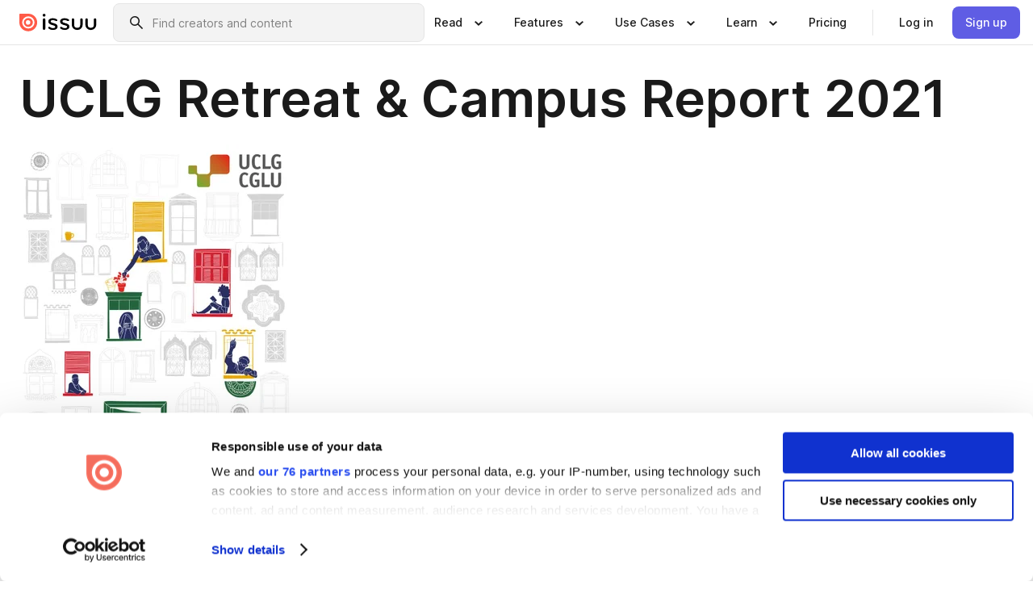

--- FILE ---
content_type: text/html; charset=utf-8
request_url: https://issuu.com/uclgcglu/docs/uclg_retreat_report_2021_en
body_size: 76669
content:
<!DOCTYPE html><html lang="en"><head><meta charSet="utf-8"/><meta name="viewport" content="width=device-width, initial-scale=1"/><link rel="preload" as="image" href="/content-consumption/assets/_next/static/media/CardRead.8c26536d.png"/><link rel="preload" as="image" href="https://static.issuu.com/fe/silkscreen/0.0.3253/icons/gradient/icon-canva-gradient.svg"/><link rel="preload" as="image" href="/content-consumption/assets/_next/static/media/CardUseCases.75f310a7.png"/><link rel="preload" as="image" href="https://static.issuu.com/fe/silkscreen/0.0.3253/icons/gradient/icon-instagram-gradient.svg"/><link rel="preload" as="image" href="https://image.isu.pub/210715114027-7c0eb0689a57bfe5efc000bfb1631d14/jpg/page_1_thumb_large.jpg"/><link rel="preload" as="image" href="//photo.isu.pub/uclgcglu/photo_large.jpg"/><link rel="preload" as="image" href="https://image.isu.pub/220718165620-daaeec230b604de1c0db938831b21f3e/jpg/page_1_thumb_large.jpg"/><link rel="preload" as="image" href="https://image.isu.pub/220411100926-da4ae0b37aa98fdb3a4e95f4cc8ff578/jpg/page_1_thumb_large.jpg"/><link rel="preload" as="image" href="https://image.isu.pub/220318110745-9aabe83f6ec40a7bc1b8c25ae1610b8d/jpg/page_1_thumb_large.jpg"/><link rel="preload" as="image" href="https://image.isu.pub/220318111120-414bd40fa003debeb52b021eac752366/jpg/page_1_thumb_large.jpg"/><link rel="stylesheet" href="/content-consumption/assets/_next/static/css/cd5398718095cce5.css" data-precedence="next"/><link rel="stylesheet" href="/content-consumption/assets/_next/static/css/1232b05615c1d065.css" data-precedence="next"/><link rel="stylesheet" href="/content-consumption/assets/_next/static/css/8ccd48635860bd3a.css" data-precedence="next"/><link rel="stylesheet" href="/content-consumption/assets/_next/static/css/425be48a7751b863.css" data-precedence="next"/><link rel="stylesheet" href="/content-consumption/assets/_next/static/css/2d68762d891a1e66.css" data-precedence="next"/><link rel="stylesheet" href="/content-consumption/assets/_next/static/css/76a053e44a10be57.css" data-precedence="next"/><link rel="preload" as="script" fetchPriority="low" href="/content-consumption/assets/_next/static/chunks/webpack-f575283863f8d1ac.js"/><script src="/content-consumption/assets/_next/static/chunks/a7d8f149-b1993e315b8d93e0.js" async=""></script><script src="/content-consumption/assets/_next/static/chunks/5481-dccefe8ace0bbbf7.js" async=""></script><script src="/content-consumption/assets/_next/static/chunks/main-app-001b1bbfc50aeb10.js" async=""></script><script src="/content-consumption/assets/_next/static/chunks/2530-6e5649c27343cd1f.js" async=""></script><script src="/content-consumption/assets/_next/static/chunks/7960-28b8e135e65c506f.js" async=""></script><script src="/content-consumption/assets/_next/static/chunks/8595-35fcfdb247b84f06.js" async=""></script><script src="/content-consumption/assets/_next/static/chunks/746-42df100ff6642a97.js" async=""></script><script src="/content-consumption/assets/_next/static/chunks/app/global-error-dc63296f1b889ca5.js" async=""></script><script src="/content-consumption/assets/_next/static/chunks/6342-a6939e5c62f44391.js" async=""></script><script src="/content-consumption/assets/_next/static/chunks/9653-23c5fc6cf821868a.js" async=""></script><script src="/content-consumption/assets/_next/static/chunks/5879-2d17168edbcb3d5a.js" async=""></script><script src="/content-consumption/assets/_next/static/chunks/4373-afe95388cd893932.js" async=""></script><script src="/content-consumption/assets/_next/static/chunks/429-8d214672bcdf1f64.js" async=""></script><script src="/content-consumption/assets/_next/static/chunks/2821-e37f25fe49306ad0.js" async=""></script><script src="/content-consumption/assets/_next/static/chunks/8770-19a225f6a50400ec.js" async=""></script><script src="/content-consumption/assets/_next/static/chunks/app/layout-0a2bd338a3ffd525.js" async=""></script><script src="/content-consumption/assets/_next/static/chunks/345-78c0dd33911cff9e.js" async=""></script><script src="/content-consumption/assets/_next/static/chunks/575-9a51e5a0c05a528c.js" async=""></script><script src="/content-consumption/assets/_next/static/chunks/1360-50e327d3c39efc46.js" async=""></script><script src="/content-consumption/assets/_next/static/chunks/app/(header-with-footer)/layout-ce683a7c4a95fc83.js" async=""></script><script src="/content-consumption/assets/_next/static/chunks/app/(header-with-footer)/error-8360297ba49a0d03.js" async=""></script><script src="/content-consumption/assets/_next/static/chunks/app/(header-with-footer)/not-found-eb31662855a6cf43.js" async=""></script><script src="/content-consumption/assets/_next/static/chunks/4363-5208e6b2251dd25a.js" async=""></script><script src="/content-consumption/assets/_next/static/chunks/9062-2da4751eb3ad86ac.js" async=""></script><script src="/content-consumption/assets/_next/static/chunks/6412-315331d01e5966cd.js" async=""></script><script src="/content-consumption/assets/_next/static/chunks/9054-38c8f47220ec6379.js" async=""></script><script src="/content-consumption/assets/_next/static/chunks/app/(header-with-footer)/(document-page)/%5Bpublisher%5D/docs/%5Bdocname%5D/page-7c354e74ff400e6a.js" async=""></script><link rel="preload" as="image" href="https://image.isu.pub/220110111545-616b0da44fc0afac73563efc01486562/jpg/page_1_thumb_large.jpg"/><link rel="preload" as="image" href="https://image.isu.pub/220110111747-64e3c4880e2d77a86fc4f14d5017cdcc/jpg/page_1_thumb_large.jpg"/><meta name="theme-color" content="#ff5a47"/><script>(self.__next_s=self.__next_s||[]).push([0,{"children":"\n<!-- Google Tag Manager -->\nconst isCookiebotInconsistent = (function(){try{let a=localStorage.getItem(\"cookiebotTcfConsentString\"),b=document.cookie.includes(\"CookieConsent=\");return!a&&b}catch(a){return!1}})();\nif (!isCookiebotInconsistent) {\n    (function(w,d,s,l,i){w[l]=w[l]||[];w[l].push({'gtm.start':\n    new Date().getTime(),event:'gtm.js'});var f=d.getElementsByTagName(s)[0],\n    j=d.createElement(s),dl=l!='dataLayer'?'&l='+l:'';j.async=true;j.src=\n    'https://www.googletagmanager.com/gtm.js?id='+i+dl;f.parentNode.insertBefore(j,f);\n    j.onload = function() {console.debug('Google Tag Manager script loads.');};\n    j.onerror = function() {console.error('Google Tag Manager script failed to load.');};\n    })(window,document,'script','dataLayer','GTM-N7P4N8B');\n}\n<!-- End Google Tag Manager -->\n","id":"gtm-script"}])</script><meta name="sentry-trace" content="0774804573238c995ac1365dbc499f2b-38b47eba6870c873"/><meta name="baggage" content="sentry-environment=production,sentry-release=7bb6f07aeba4a2e9113c3d4c5ac4d626519101d8,sentry-trace_id=0774804573238c995ac1365dbc499f2b"/><script src="/content-consumption/assets/_next/static/chunks/polyfills-42372ed130431b0a.js" noModule=""></script><style data-styled="" data-styled-version="6.1.13">.cXxlzB{border:0;clip:rect(0,0,0,0);height:1px;margin:-1px;overflow:hidden;padding:0;position:absolute;white-space:nowrap;width:1px;}/*!sc*/
data-styled.g21[id="sc-8726e26b-0"]{content:"cXxlzB,"}/*!sc*/
.niZGp{align-items:center;display:flex;flex-shrink:0;padding:0 var(--space-1);width:7rem;}/*!sc*/
data-styled.g29[id="sc-bb47b1c4-0"]{content:"niZGp,"}/*!sc*/
.jHcOZc >svg{height:24px;width:24px;}/*!sc*/
data-styled.g30[id="sc-3a1684fb-0"]{content:"jHcOZc,"}/*!sc*/
.eXdFKX{align-items:flex-start;column-gap:2rem;display:grid;grid-template-columns:1fr;row-gap:var(--space-1);width:100%;}/*!sc*/
@media (min-width: 1024px){.eXdFKX{grid-template-columns:repeat(1,1fr);}}/*!sc*/
.gzGMWn{align-items:flex-start;column-gap:5.6rem;display:grid;grid-template-columns:1fr;row-gap:var(--space-1);width:100%;}/*!sc*/
@media (min-width: 1024px){.gzGMWn{grid-template-columns:repeat(2,1fr);}}/*!sc*/
.eXdFKZ{align-items:flex-start;column-gap:2rem;display:grid;grid-template-columns:1fr;row-gap:var(--space-1);width:100%;}/*!sc*/
@media (min-width: 1024px){.eXdFKZ{grid-template-columns:repeat(3,1fr);}}/*!sc*/
.gzGMWo{align-items:flex-start;column-gap:5.6rem;display:grid;grid-template-columns:1fr;row-gap:var(--space-1);width:100%;}/*!sc*/
@media (min-width: 1024px){.gzGMWo{grid-template-columns:repeat(1,1fr);}}/*!sc*/
data-styled.g31[id="sc-ec314f77-0"]{content:"eXdFKX,gzGMWn,eXdFKZ,gzGMWo,"}/*!sc*/
.hrmgvt{align-self:flex-end;margin-left:0;white-space:nowrap;}/*!sc*/
.hrmgvt >a{background-color:#f5f5ff;}/*!sc*/
@media (min-width: 1024px){.hrmgvt{grid-column:2/span 1;margin-left:0rem;}}/*!sc*/
.hrmgau{align-self:flex-end;margin-left:0;white-space:nowrap;}/*!sc*/
.hrmgau >a{background-color:#f5f5ff;}/*!sc*/
@media (min-width: 1024px){.hrmgau{grid-column:3/span 1;margin-left:2rem;}}/*!sc*/
.hrmgNO{align-self:flex-end;margin-left:0;white-space:nowrap;}/*!sc*/
.hrmgNO >a{background-color:#f5f5ff;}/*!sc*/
@media (min-width: 1024px){.hrmgNO{grid-column:1/span 1;margin-left:0rem;}}/*!sc*/
data-styled.g32[id="sc-ec314f77-1"]{content:"hrmgvt,hrmgau,hrmgNO,"}/*!sc*/
.cvFacS{align-items:center;background-color:#ffffff;border-radius:0.5rem;color:#1a1a1a;cursor:pointer;display:flex;padding:0.5rem 1rem;text-decoration:none;transition-duration:0.20s;transition-property:color,background-color;}/*!sc*/
.cvFacS >svg{margin-right:var(--space-1);}/*!sc*/
.cvFacS:hover{background-color:#f5f5ff;color:#4b4aa1;}/*!sc*/
.cvFacS:active{background-color:#e5e5fe;}/*!sc*/
.cvFacS:focus-visible{background-color:#f5f5ff;box-shadow:0px 0px 0px 1px #ffffff,0px 0px 0px 3px #5f5de4;color:#000000;outline:none;}/*!sc*/
@media (min-width: 1024px){.cvFacS{padding:0.5rem;}}/*!sc*/
.eMLRJK{align-items:center;background-color:#ffffff;border-radius:0.5rem;color:#1a1a1a;cursor:pointer;display:flex;margin:0 0 1rem 1.5rem;padding:0.5rem 1rem;text-decoration:none;transition-duration:0.20s;transition-property:color,background-color;}/*!sc*/
.eMLRJK >svg{margin-right:var(--space-1);}/*!sc*/
.eMLRJK:hover{background-color:#f5f5ff;color:#4b4aa1;}/*!sc*/
.eMLRJK:active{background-color:#e5e5fe;}/*!sc*/
.eMLRJK:focus-visible{background-color:#f5f5ff;box-shadow:0px 0px 0px 1px #ffffff,0px 0px 0px 3px #5f5de4;color:#000000;outline:none;}/*!sc*/
@media (min-width: 1024px){.eMLRJK{padding:0.5rem;}}/*!sc*/
data-styled.g33[id="sc-733f75c3-0"]{content:"cvFacS,eMLRJK,"}/*!sc*/
.csKDJo{align-items:center;column-gap:var(--space-1);display:grid;font-weight:500;grid-template-columns:min-content 1fr;grid-template-rows:min-content;max-width:16rem;row-gap:var(--space-1);}/*!sc*/
@media (min-width: 1024px){.csKDJo{column-gap:var(--space-2);}.csKDJo >p{font-weight:600;}}/*!sc*/
.fPDMxn{align-items:center;column-gap:var(--space-1);display:grid;font-weight:500;grid-template-columns:min-content 1fr;grid-template-rows:min-content;row-gap:var(--space-1);}/*!sc*/
@media (min-width: 1024px){.fPDMxn{column-gap:var(--space-2);}.fPDMxn >p{font-weight:600;}}/*!sc*/
data-styled.g34[id="sc-92adf1a2-0"]{content:"csKDJo,fPDMxn,"}/*!sc*/
.keXTCN{color:#4d4d4d;grid-column:2/-1;}/*!sc*/
data-styled.g35[id="sc-92adf1a2-1"]{content:"keXTCN,"}/*!sc*/
.kVCdWd{display:flex;flex-flow:column nowrap;}/*!sc*/
data-styled.g36[id="sc-7106aa3f-0"]{content:"kVCdWd,"}/*!sc*/
.kLVqAi{background-color:#ffffff;border-radius:0.5rem;color:#1a1a1a;display:flex;flex-flow:row nowrap;margin:1rem 0;}/*!sc*/
data-styled.g37[id="sc-7106aa3f-1"]{content:"kLVqAi,"}/*!sc*/
@media (min-width: 375px){.dfpkLF{border-bottom:0.0625rem solid #e5e5e5;margin-left:1rem;padding-bottom:1rem;width:100%;}}/*!sc*/
@media (min-width: 375px){.dfpkLF{margin-left:0.5rem;}}/*!sc*/
data-styled.g38[id="sc-7106aa3f-2"]{content:"dfpkLF,"}/*!sc*/
.jjjMmH{align-items:flex-start;background-color:#ffffff;border-radius:0.5rem;color:#1a1a1a;display:grid;gap:var(--space-1);grid-template-columns:min-content 1fr;grid-template-rows:min-content;margin-bottom:var(--space-1);padding:0.75rem;}/*!sc*/
data-styled.g40[id="sc-b46e1bfa-1"]{content:"jjjMmH,"}/*!sc*/
@media (min-width: 1024px){.hFYABX{border-bottom:0.0625rem solid #e5e5e5;padding-bottom:var(--space-2);}}/*!sc*/
data-styled.g41[id="sc-b46e1bfa-2"]{content:"hFYABX,"}/*!sc*/
.kVaqnU{grid-column:2/-1;margin-left:-1rem;}/*!sc*/
.kVaqnU p{white-space:nowrap;}/*!sc*/
data-styled.g42[id="sc-b46e1bfa-3"]{content:"kVaqnU,"}/*!sc*/
.ebSAvY{align-self:center;display:none;}/*!sc*/
.ebSAvY >img{max-width:32rem;object-fit:cover;}/*!sc*/
@media (min-width: 1440px){.ebSAvY{display:block;}}/*!sc*/
data-styled.g43[id="sc-cc61b70a-0"]{content:"ebSAvY,"}/*!sc*/
.QjpdD{border-left:1px solid #e5e5e5;height:var(--space-4);margin:0 var(--space-2);}/*!sc*/
data-styled.g46[id="sc-52e30dd1-2"]{content:"QjpdD,"}/*!sc*/
.eYihJq{color:#1a1a1a;}/*!sc*/
data-styled.g47[id="sc-52e30dd1-3"]{content:"eYihJq,"}/*!sc*/
.cBsHZO{flex:1;margin-left:var(--space-2);margin-right:auto;max-width:356px;position:relative;}/*!sc*/
@media (min-width: 1024px){.cBsHZO{max-width:424px;}}/*!sc*/
data-styled.g48[id="sc-81ad0f8c-0"]{content:"cBsHZO,"}/*!sc*/
.WKQYQ{background-color:#f3f3f3!important;border-color:#e5e5e5!important;}/*!sc*/
.WKQYQ input::placeholder{color:#808080;}/*!sc*/
.WKQYQ:focus-within{border-color:#5f5de4;}/*!sc*/
.WKQYQ:hover{border-color:#cccccc;}/*!sc*/
data-styled.g49[id="sc-81ad0f8c-1"]{content:"WKQYQ,"}/*!sc*/
.eilTgk{border:0;clip:rect(0,0,0,0);height:1px;margin:-1px;overflow:hidden;padding:0;position:absolute;white-space:nowrap;width:1px;}/*!sc*/
data-styled.g52[id="sc-81ad0f8c-4"]{content:"eilTgk,"}/*!sc*/
.griGEU{position:relative;}/*!sc*/
data-styled.g80[id="sc-49b12710-0"]{content:"griGEU,"}/*!sc*/
.iJCtMy{align-items:center;background-color:#ffffff;border:none;box-shadow:inset 0 -1px 0 0 #e5e5e5;color:#1a1a1a;cursor:pointer;display:flex;font-weight:500;height:3.5rem;padding:0 var(--space-2);transition-duration:0.30s;transition-property:color,box-shadow;}/*!sc*/
.iJCtMy:focus-visible{border-radius:2px;box-shadow:inset 0px 0px 0px 2px #5f5de4;outline:none;}/*!sc*/
.iJCtMy >p{margin-right:var(--space-1);white-space:nowrap;}/*!sc*/
.iJCtMy >svg{animation:dJJfVr 0.30s;}/*!sc*/
data-styled.g81[id="sc-49b12710-1"]{content:"iJCtMy,"}/*!sc*/
.icpUut{display:none;}/*!sc*/
data-styled.g82[id="sc-49b12710-2"]{content:"icpUut,"}/*!sc*/
.dSYAym{background-color:#ffffff;box-sizing:border-box;position:absolute;z-index:5;}/*!sc*/
data-styled.g83[id="sc-cef319b6-0"]{content:"dSYAym,"}/*!sc*/
.ikxbjQ{box-shadow:0 0.0625rem 0.25rem 0 #00000021,0 0.0625rem 0.5rem 0 #0000001a;left:0;padding:var(--space-6);width:100%;}/*!sc*/
data-styled.g84[id="sc-cef319b6-1"]{content:"ikxbjQ,"}/*!sc*/
.ebkZhd{border-radius:0.5rem;box-shadow:0 0.0625rem 0.25rem 0 #00000021,0 0.25rem 0.75rem 0 #0000001a;padding:var(--space-3) var(--space-4) var(--space-3) var(--space-2);right:0;width:20rem;}/*!sc*/
data-styled.g85[id="sc-cef319b6-2"]{content:"ebkZhd,"}/*!sc*/
.dGWsqa{align-items:flex-start;display:flex;gap:var(--space-8);justify-content:space-between;margin:0 auto;max-width:1024px;}/*!sc*/
@media (min-width: 1440px){.dGWsqa{max-width:1440px;}}/*!sc*/
data-styled.g86[id="sc-cef319b6-3"]{content:"dGWsqa,"}/*!sc*/
.hqmMmv{grid-area:root-header;}/*!sc*/
data-styled.g87[id="sc-4cf43cdc-0"]{content:"hqmMmv,"}/*!sc*/
.hOkVqk{align-items:center;background-color:#ffffff;block-size:3.5rem;box-shadow:inset 0 -1px 0 0 #e5e5e5;display:flex;flex-flow:row nowrap;inset-block-start:0;inset-inline-end:0;inset-inline-start:0;justify-content:space-between;padding:0 var(--space-2);z-index:10;}/*!sc*/
.hOkVqk span{white-space:nowrap;}/*!sc*/
data-styled.g88[id="sc-4cf43cdc-1"]{content:"hOkVqk,"}/*!sc*/
.IicZF{overflow-wrap:break-word;}/*!sc*/
data-styled.g296[id="sc-a6a51890-0"]{content:"IicZF,"}/*!sc*/
.bEpTxH{overflow:hidden;}/*!sc*/
data-styled.g299[id="sc-3a3032b8-0"]{content:"bEpTxH,"}/*!sc*/
.XyboK{display:block;overflow:hidden;text-overflow:ellipsis;white-space:nowrap;}/*!sc*/
data-styled.g300[id="sc-3a3032b8-1"]{content:"XyboK,"}/*!sc*/
.kuBQLW{color:#000000;font-size:0.875rem;font-weight:500;line-height:1.6;text-decoration:none;}/*!sc*/
data-styled.g301[id="sc-3a3032b8-2"]{content:"kuBQLW,"}/*!sc*/
.jSVEdl{color:#5f5de4;font-size:1.25rem;}/*!sc*/
.jSVEdl:hover{color:#4b4aa1;}/*!sc*/
.jSVEdl:focus-visible{color:#363565;}/*!sc*/
data-styled.g302[id="sc-3a3032b8-3"]{content:"jSVEdl,"}/*!sc*/
.cjWdCv{flex-grow:1;max-width:100%;}/*!sc*/
@media (min-width:1024px){.cjWdCv{max-width:100%;}}/*!sc*/
data-styled.g303[id="sc-3a289ee3-0"]{content:"cjWdCv,"}/*!sc*/
.famGCZ{margin-bottom:32px;min-height:16rem;}/*!sc*/
@media (min-width:1440px){.famGCZ{margin-bottom:40px;}}/*!sc*/
data-styled.g304[id="sc-3a289ee3-1"]{content:"famGCZ,"}/*!sc*/
.kfaoJU{align-items:end;display:grid;gap:1.5rem;grid-template-columns:repeat(6, 1fr);}/*!sc*/
@media (max-width:1023px){.kfaoJU{gap:1.5rem 1rem;}}/*!sc*/
data-styled.g305[id="sc-3a289ee3-2"]{content:"kfaoJU,"}/*!sc*/
.dOkTWp >*{text-overflow:ellipsis;word-break:break-word;-webkit-box-orient:vertical;display:-webkit-box;-webkit-line-clamp:2;overflow:hidden;}/*!sc*/
.iOnVBO >*{text-overflow:ellipsis;word-break:break-word;-webkit-box-orient:vertical;display:-webkit-box;-webkit-line-clamp:999;overflow:hidden;}/*!sc*/
data-styled.g306[id="sc-a1d92d90-0"]{content:"dOkTWp,iOnVBO,"}/*!sc*/
.gOXBUY{border:0;clip:rect(0,0,0,0);height:1px;margin:-1px;overflow:hidden;padding:0;position:absolute;white-space:nowrap;width:1px;}/*!sc*/
data-styled.g307[id="sc-d90d6266-0"]{content:"gOXBUY,"}/*!sc*/
.gewsNV{margin:0 auto;max-width:1380px;padding:20px 16px 0;position:relative;}/*!sc*/
@media (min-width:768px){.gewsNV{padding:24px 24px 0;}}/*!sc*/
data-styled.g309[id="sc-d56805e7-0"]{content:"gewsNV,"}/*!sc*/
.cMujfm{background:linear-gradient(180deg,rgba(245,245,255,0) 0%,#f5f5ff 100%);padding:64px 0 0;}/*!sc*/
data-styled.g315[id="sc-a4315a05-0"]{content:"cMujfm,"}/*!sc*/
.fIFAYJ{background:#f5f5ff;}/*!sc*/
data-styled.g316[id="sc-a4315a05-1"]{content:"fIFAYJ,"}/*!sc*/
.TfltT{margin:0 auto;max-width:90rem;padding:0 1.5rem;}/*!sc*/
data-styled.g317[id="sc-a4315a05-2"]{content:"TfltT,"}/*!sc*/
.bqCieY{font-family:Inter;font-size:1rem;line-height:1.5;padding:1rem 0 1.5rem;text-align:center;}/*!sc*/
data-styled.g318[id="sc-a4315a05-3"]{content:"bqCieY,"}/*!sc*/
@keyframes dJJfVr{0%{transform:rotate(180deg);}100%{transform:rotate(0deg);}}/*!sc*/
data-styled.g319[id="sc-keyframes-dJJfVr"]{content:"dJJfVr,"}/*!sc*/
</style></head><body><div hidden=""><!--$?--><template id="B:0"></template><!--/$--></div><div class="root"><header class="sc-4cf43cdc-0 hqmMmv"><nav aria-label="Header" class="sc-4cf43cdc-1 hOkVqk"><a href="/" class="sc-bb47b1c4-0 niZGp"><svg aria-label="Issuu company logo" width="100%" height="100%" viewBox="0 0 116 27" role="img"><title>Issuu</title><path d="M37 .07a2.14 2.14 0 1 1 0 4.3 2.14 2.14 0 0 1 0-4.3Zm0 24.47a1.78 1.78 0 0 1-1.83-1.83V8.83a1.83 1.83 0 1 1 3.66 0v13.88A1.78 1.78 0 0 1 37 24.54Zm13.2.16c-2.22.03-4.4-.67-6.19-2a1.96 1.96 0 0 1-.78-1.5c0-.78.63-1.28 1.4-1.28.54 0 1.05.2 1.45.54a7.2 7.2 0 0 0 4.4 1.5c2.11 0 3.23-.77 3.23-1.98 0-1.32-1.09-1.83-3.81-2.57-4.8-1.28-6.55-2.92-6.55-5.73 0-2.92 2.69-4.83 6.9-4.83 1.67.01 3.31.39 4.82 1.1 1.06.5 1.8 1.13 1.8 1.9 0 .7-.4 1.37-1.4 1.37a3.5 3.5 0 0 1-1.6-.55 7.64 7.64 0 0 0-3.7-.9c-1.95 0-3.28.5-3.28 1.87 0 1.36 1.17 1.75 3.98 2.57 4.2 1.2 6.39 2.33 6.39 5.49 0 2.88-2.42 4.99-7.05 4.99m17.63.01a10.2 10.2 0 0 1-6.2-2 1.96 1.96 0 0 1-.77-1.5c0-.78.62-1.28 1.4-1.28.53 0 1.04.2 1.44.54a7.24 7.24 0 0 0 4.4 1.5c2.12 0 3.24-.77 3.24-1.98 0-1.32-1.1-1.83-3.82-2.57-4.8-1.28-6.54-2.92-6.54-5.73 0-2.92 2.68-4.83 6.9-4.83 1.66.01 3.3.39 4.82 1.1 1.05.5 1.8 1.13 1.8 1.9 0 .7-.38 1.37-1.4 1.37a3.5 3.5 0 0 1-1.6-.55 7.64 7.64 0 0 0-3.7-.9c-1.94 0-3.27.5-3.27 1.87 0 1.36 1.17 1.75 3.98 2.57 4.2 1.2 6.39 2.33 6.39 5.49 0 2.88-2.42 4.99-7.06 4.99m10.58-8.14V8.84a1.83 1.83 0 0 1 3.66 0v8.14a4.34 4.34 0 0 0 4.48 4.37 4.38 4.38 0 0 0 4.53-4.37V8.84a1.83 1.83 0 1 1 3.66 0v7.71a8 8 0 0 1-8.18 8.15 7.97 7.97 0 0 1-8.15-8.15m20.38 0V8.84a1.83 1.83 0 1 1 3.66 0v8.14a4.34 4.34 0 0 0 4.48 4.37 4.38 4.38 0 0 0 4.53-4.37V8.84a1.83 1.83 0 0 1 3.66 0v7.71a8 8 0 0 1-8.18 8.15 7.97 7.97 0 0 1-8.15-8.15" fill="#000000"></path><path d="M13.5 6.5a6.78 6.78 0 1 0-.13 13.56 6.78 6.78 0 0 0 .12-13.56Zm-.1 10.22a3.44 3.44 0 1 1 .06-6.86 3.44 3.44 0 0 1-.07 6.85" fill="#ff5a47"></path><path d="M13.33 0H1.11A1.11 1.11 0 0 0 0 1.1v12.23A13.33 13.33 0 1 0 13.33 0ZM4.17 13.15a9.26 9.26 0 1 1 18.52.18 9.26 9.26 0 0 1-18.52-.18Z" fill="#ff5a47"></path></svg></a><div class="sc-81ad0f8c-0 cBsHZO"><form style="margin:auto"><label for="search" class="sc-81ad0f8c-4 eilTgk">Search</label><div class="sc-81ad0f8c-1 WKQYQ TextField__text-field__2Nf7G__0-0-3253 TextField__text-field--medium__7eJQO__0-0-3253 TextField__text-field--default__c4bDj__0-0-3253"><svg class="Icon__icon__DqC9j__0-0-3253" role="presentation" style="--color-icon:currentColor;--size-block-icon:1.5rem;--size-inline-icon:1.5rem"><use xlink:href="/fe/silkscreen/0.0.3253/icons/sprites.svg#icon-search"></use></svg><div class="TextField__text-field__content__0qi0z__0-0-3253"><input autoCapitalize="none" data-testid="search-input" inputMode="search" placeholder="Find creators and content" class="TextField__text-field__input__9VzPM__0-0-3253" id="search" type="text" value=""/></div></div></form></div><div class="sc-49b12710-0"><button aria-expanded="false" aria-haspopup="menu" aria-controls="read-menu" class="sc-49b12710-1 iJCtMy"><p class="ProductParagraph__product-paragraph__GMmH0__0-0-3253 ProductParagraph__product-paragraph--sm__taM-p__0-0-3253"><span class="sc-8726e26b-0 cXxlzB">Show submenu for &quot;Read&quot; section</span><span aria-hidden="true">Read</span></p><svg class="Icon__icon__DqC9j__0-0-3253" role="presentation" style="--color-icon:currentColor;--size-block-icon:1.5rem;--size-inline-icon:1.5rem"><use xlink:href="/fe/silkscreen/0.0.3253/icons/sprites.svg#icon-chevron-small-down"></use></svg></button><div id="read-menu" role="menu" tabindex="-1" class="sc-49b12710-2 icpUut"><div class="sc-cef319b6-0 sc-cef319b6-1 dSYAym ikxbjQ"><div class="sc-cef319b6-3 dGWsqa"><div class="sc-ec314f77-0 eXdFKX"><a role="menuitem" href="/articles" class="sc-733f75c3-0 cvFacS"><div class="sc-92adf1a2-0 csKDJo"><svg class="Icon__icon__DqC9j__0-0-3253" role="presentation" style="--color-icon:currentColor;--size-block-icon:1.5rem;--size-inline-icon:1.5rem"><use xlink:href="/fe/silkscreen/0.0.3253/icons/sprites.svg#icon-article-stories"></use></svg><p data-testid="articles" class="ProductParagraph__product-paragraph__GMmH0__0-0-3253 ProductParagraph__product-paragraph--sm__taM-p__0-0-3253">Articles</p><div class="sc-92adf1a2-1 keXTCN"><p class="ProductParagraph__product-paragraph__GMmH0__0-0-3253 ProductParagraph__product-paragraph--xs__e7Wlt__0-0-3253">Browse short-form content that&#x27;s perfect for a quick read</p></div></div></a><a role="menuitem" href="/store" class="sc-733f75c3-0 cvFacS"><div class="sc-92adf1a2-0 csKDJo"><svg class="Icon__icon__DqC9j__0-0-3253" role="presentation" style="--color-icon:currentColor;--size-block-icon:1.5rem;--size-inline-icon:1.5rem"><use xlink:href="/fe/silkscreen/0.0.3253/icons/sprites.svg#icon-shopping"></use></svg><p data-testid="issuu_store" class="ProductParagraph__product-paragraph__GMmH0__0-0-3253 ProductParagraph__product-paragraph--sm__taM-p__0-0-3253">Issuu Store</p><div class="sc-92adf1a2-1 keXTCN"><p class="ProductParagraph__product-paragraph__GMmH0__0-0-3253 ProductParagraph__product-paragraph--xs__e7Wlt__0-0-3253">Purchase your next favourite publication</p></div></div></a></div><div class="sc-b46e1bfa-1 jjjMmH"><svg class="Icon__icon__DqC9j__0-0-3253" role="presentation" style="--color-icon:currentColor;--size-block-icon:1.5rem;--size-inline-icon:1.5rem"><use xlink:href="/fe/silkscreen/0.0.3253/icons/sprites.svg#icon-appstore"></use></svg><span class="sc-b46e1bfa-2 hFYABX"><p class="ProductParagraph__product-paragraph__GMmH0__0-0-3253 ProductParagraph__product-paragraph--sm__taM-p__0-0-3253"><strong>Categories</strong></p></span><div class="sc-b46e1bfa-3 kVaqnU"><div class="sc-ec314f77-0 gzGMWn"><a role="menuitem" href="/categories/arts-and-entertainment" class="sc-733f75c3-0 cvFacS"><p class="ProductParagraph__product-paragraph__GMmH0__0-0-3253 ProductParagraph__product-paragraph--xs__e7Wlt__0-0-3253">Arts and Entertainment</p></a><a role="menuitem" href="/categories/religion-and-spirituality" class="sc-733f75c3-0 cvFacS"><p class="ProductParagraph__product-paragraph__GMmH0__0-0-3253 ProductParagraph__product-paragraph--xs__e7Wlt__0-0-3253">Religion and Spirituality</p></a><a role="menuitem" href="/categories/business" class="sc-733f75c3-0 cvFacS"><p class="ProductParagraph__product-paragraph__GMmH0__0-0-3253 ProductParagraph__product-paragraph--xs__e7Wlt__0-0-3253">Business</p></a><a role="menuitem" href="/categories/science" class="sc-733f75c3-0 cvFacS"><p class="ProductParagraph__product-paragraph__GMmH0__0-0-3253 ProductParagraph__product-paragraph--xs__e7Wlt__0-0-3253">Science</p></a><a role="menuitem" href="/categories/education" class="sc-733f75c3-0 cvFacS"><p class="ProductParagraph__product-paragraph__GMmH0__0-0-3253 ProductParagraph__product-paragraph--xs__e7Wlt__0-0-3253">Education</p></a><a role="menuitem" href="/categories/society" class="sc-733f75c3-0 cvFacS"><p class="ProductParagraph__product-paragraph__GMmH0__0-0-3253 ProductParagraph__product-paragraph--xs__e7Wlt__0-0-3253">Society</p></a><a role="menuitem" href="/categories/family-and-parenting" class="sc-733f75c3-0 cvFacS"><p class="ProductParagraph__product-paragraph__GMmH0__0-0-3253 ProductParagraph__product-paragraph--xs__e7Wlt__0-0-3253">Family and Parenting</p></a><a role="menuitem" href="/categories/sports" class="sc-733f75c3-0 cvFacS"><p class="ProductParagraph__product-paragraph__GMmH0__0-0-3253 ProductParagraph__product-paragraph--xs__e7Wlt__0-0-3253">Sports</p></a><a role="menuitem" href="/categories/food-and-drink" class="sc-733f75c3-0 cvFacS"><p class="ProductParagraph__product-paragraph__GMmH0__0-0-3253 ProductParagraph__product-paragraph--xs__e7Wlt__0-0-3253">Food and Drink</p></a><a role="menuitem" href="/categories/style-and-fashion" class="sc-733f75c3-0 cvFacS"><p class="ProductParagraph__product-paragraph__GMmH0__0-0-3253 ProductParagraph__product-paragraph--xs__e7Wlt__0-0-3253">Style and Fashion</p></a><a role="menuitem" href="/categories/health-and-fitness" class="sc-733f75c3-0 cvFacS"><p class="ProductParagraph__product-paragraph__GMmH0__0-0-3253 ProductParagraph__product-paragraph--xs__e7Wlt__0-0-3253">Health and Fitness</p></a><a role="menuitem" href="/categories/technology-and-computing" class="sc-733f75c3-0 cvFacS"><p class="ProductParagraph__product-paragraph__GMmH0__0-0-3253 ProductParagraph__product-paragraph--xs__e7Wlt__0-0-3253">Technology</p></a><a role="menuitem" href="/categories/hobbies" class="sc-733f75c3-0 cvFacS"><p class="ProductParagraph__product-paragraph__GMmH0__0-0-3253 ProductParagraph__product-paragraph--xs__e7Wlt__0-0-3253">Hobbies</p></a><a role="menuitem" href="/categories/travel" class="sc-733f75c3-0 cvFacS"><p class="ProductParagraph__product-paragraph__GMmH0__0-0-3253 ProductParagraph__product-paragraph--xs__e7Wlt__0-0-3253">Travel</p></a><a role="menuitem" href="/categories/home-and-garden" class="sc-733f75c3-0 cvFacS"><p class="ProductParagraph__product-paragraph__GMmH0__0-0-3253 ProductParagraph__product-paragraph--xs__e7Wlt__0-0-3253">Home and Garden</p></a><a role="menuitem" href="/categories/vehicles" class="sc-733f75c3-0 cvFacS"><p class="ProductParagraph__product-paragraph__GMmH0__0-0-3253 ProductParagraph__product-paragraph--xs__e7Wlt__0-0-3253">Vehicles</p></a><a role="menuitem" href="/categories/pets" class="sc-733f75c3-0 cvFacS"><p class="ProductParagraph__product-paragraph__GMmH0__0-0-3253 ProductParagraph__product-paragraph--xs__e7Wlt__0-0-3253">Pets</p></a><div class="sc-ec314f77-1 hrmgvt"><a href="/categories" aria-disabled="false" class="ProductButtonLink__product-button-link__ehLVt__0-0-3253 ProductButtonLink__product-button-link--ghost__dZY0b__0-0-3253 ProductButtonLink__product-button-link--icon-right__HM-TK__0-0-3253" role="link"><span class="ProductButtonLink__product-button-link__icon__9agNb__0-0-3253 ProductButtonLink__product-button-link__icon--right__ML5tG__0-0-3253"><svg class="Icon__icon__DqC9j__0-0-3253" role="presentation" style="--color-icon:currentColor;--size-block-icon:1.5rem;--size-inline-icon:1.5rem"><use xlink:href="/fe/silkscreen/0.0.3253/icons/sprites.svg#icon-chevron-small-right"></use></svg></span><span class="ProductButtonLink__product-button-link__text__--YqL__0-0-3253"><p class="ProductParagraph__product-paragraph__GMmH0__0-0-3253 ProductParagraph__product-paragraph--xs__e7Wlt__0-0-3253">All Categories</p></span></a></div></div></div></div><div class="sc-cc61b70a-0 ebSAvY"><img alt="illustration describing how to get more reads from your publications" src="/content-consumption/assets/_next/static/media/CardRead.8c26536d.png"/></div></div></div></div></div><div class="sc-49b12710-0"><button aria-expanded="false" aria-haspopup="menu" aria-controls="features-menu" class="sc-49b12710-1 iJCtMy"><p class="ProductParagraph__product-paragraph__GMmH0__0-0-3253 ProductParagraph__product-paragraph--sm__taM-p__0-0-3253"><span class="sc-8726e26b-0 cXxlzB">Show submenu for &quot;Features&quot; section</span><span aria-hidden="true">Features</span></p><svg class="Icon__icon__DqC9j__0-0-3253" role="presentation" style="--color-icon:currentColor;--size-block-icon:1.5rem;--size-inline-icon:1.5rem"><use xlink:href="/fe/silkscreen/0.0.3253/icons/sprites.svg#icon-chevron-small-down"></use></svg></button><div id="features-menu" role="menu" tabindex="-1" class="sc-49b12710-2 icpUut"><div class="sc-cef319b6-0 sc-cef319b6-1 dSYAym ikxbjQ"><div class="sc-cef319b6-3 dGWsqa"><div class="sc-ec314f77-0 eXdFKZ"><a role="menuitem" href="/features/flipbooks" class="sc-733f75c3-0 cvFacS"><div class="sc-92adf1a2-0 csKDJo"><svg class="Icon__icon__DqC9j__0-0-3253" role="presentation" style="--color-icon:currentColor;--size-block-icon:1.5rem;--size-inline-icon:1.5rem"><use xlink:href="/fe/silkscreen/0.0.3253/icons/sprites.svg#icon-outlined-read"></use></svg><p data-testid="flipbooks" class="ProductParagraph__product-paragraph__GMmH0__0-0-3253 ProductParagraph__product-paragraph--sm__taM-p__0-0-3253">Flipbooks</p><div class="sc-92adf1a2-1 keXTCN"><p class="ProductParagraph__product-paragraph__GMmH0__0-0-3253 ProductParagraph__product-paragraph--xs__e7Wlt__0-0-3253">Transform any piece of content into a page-turning experience.</p></div></div></a><a role="menuitem" href="/features/fullscreen-sharing" class="sc-733f75c3-0 cvFacS"><div class="sc-92adf1a2-0 csKDJo"><svg class="Icon__icon__DqC9j__0-0-3253" role="presentation" style="--color-icon:currentColor;--size-block-icon:1.5rem;--size-inline-icon:1.5rem"><use xlink:href="/fe/silkscreen/0.0.3253/icons/sprites.svg#icon-fullscreen"></use></svg><p data-testid="fullscreen_sharing" class="ProductParagraph__product-paragraph__GMmH0__0-0-3253 ProductParagraph__product-paragraph--sm__taM-p__0-0-3253">Fullscreen Sharing</p><div class="sc-92adf1a2-1 keXTCN"><p class="ProductParagraph__product-paragraph__GMmH0__0-0-3253 ProductParagraph__product-paragraph--xs__e7Wlt__0-0-3253">Deliver a distraction-free reading experience with a simple link.</p></div></div></a><a role="menuitem" href="/features/embed" class="sc-733f75c3-0 cvFacS"><div class="sc-92adf1a2-0 csKDJo"><svg class="Icon__icon__DqC9j__0-0-3253" role="presentation" style="--color-icon:currentColor;--size-block-icon:1.5rem;--size-inline-icon:1.5rem"><use xlink:href="/fe/silkscreen/0.0.3253/icons/sprites.svg#icon-embed"></use></svg><p data-testid="embed" class="ProductParagraph__product-paragraph__GMmH0__0-0-3253 ProductParagraph__product-paragraph--sm__taM-p__0-0-3253">Embed</p><div class="sc-92adf1a2-1 keXTCN"><p class="ProductParagraph__product-paragraph__GMmH0__0-0-3253 ProductParagraph__product-paragraph--xs__e7Wlt__0-0-3253">Host your publication on your website or blog with just a few clicks.</p></div></div></a><a role="menuitem" href="/features/articles" class="sc-733f75c3-0 cvFacS"><div class="sc-92adf1a2-0 csKDJo"><svg class="Icon__icon__DqC9j__0-0-3253" role="presentation" style="--color-icon:currentColor;--size-block-icon:1.5rem;--size-inline-icon:1.5rem"><use xlink:href="/fe/silkscreen/0.0.3253/icons/sprites.svg#icon-article-stories"></use></svg><p data-testid="articles" class="ProductParagraph__product-paragraph__GMmH0__0-0-3253 ProductParagraph__product-paragraph--sm__taM-p__0-0-3253">Articles</p><div class="sc-92adf1a2-1 keXTCN"><p class="ProductParagraph__product-paragraph__GMmH0__0-0-3253 ProductParagraph__product-paragraph--xs__e7Wlt__0-0-3253">Get discovered by sharing your best content as bite-sized articles.</p></div></div></a><a role="menuitem" href="/features/statistics" class="sc-733f75c3-0 cvFacS"><div class="sc-92adf1a2-0 csKDJo"><svg class="Icon__icon__DqC9j__0-0-3253" role="presentation" style="--color-icon:currentColor;--size-block-icon:1.5rem;--size-inline-icon:1.5rem"><use xlink:href="/fe/silkscreen/0.0.3253/icons/sprites.svg#icon-rise"></use></svg><p data-testid="statistics" class="ProductParagraph__product-paragraph__GMmH0__0-0-3253 ProductParagraph__product-paragraph--sm__taM-p__0-0-3253">Statistics</p><div class="sc-92adf1a2-1 keXTCN"><p class="ProductParagraph__product-paragraph__GMmH0__0-0-3253 ProductParagraph__product-paragraph--xs__e7Wlt__0-0-3253">Make data-driven decisions to drive reader engagement, subscriptions, and campaigns.</p></div></div></a><a role="menuitem" href="/features/teams" class="sc-733f75c3-0 cvFacS"><div class="sc-92adf1a2-0 csKDJo"><svg class="Icon__icon__DqC9j__0-0-3253" role="presentation" style="--color-icon:currentColor;--size-block-icon:1.5rem;--size-inline-icon:1.5rem"><use xlink:href="/fe/silkscreen/0.0.3253/icons/sprites.svg#icon-team"></use></svg><p data-testid="teams" class="ProductParagraph__product-paragraph__GMmH0__0-0-3253 ProductParagraph__product-paragraph--sm__taM-p__0-0-3253">Teams</p><div class="sc-92adf1a2-1 keXTCN"><p class="ProductParagraph__product-paragraph__GMmH0__0-0-3253 ProductParagraph__product-paragraph--xs__e7Wlt__0-0-3253">Enable groups of users to work together to streamline your digital publishing.</p></div></div></a><a role="menuitem" href="/features/social-posts" class="sc-733f75c3-0 cvFacS"><div class="sc-92adf1a2-0 csKDJo"><svg class="Icon__icon__DqC9j__0-0-3253" role="presentation" style="--color-icon:currentColor;--size-block-icon:1.5rem;--size-inline-icon:1.5rem"><use xlink:href="/fe/silkscreen/0.0.3253/icons/sprites.svg#icon-social-post"></use></svg><p data-testid="social_posts" class="ProductParagraph__product-paragraph__GMmH0__0-0-3253 ProductParagraph__product-paragraph--sm__taM-p__0-0-3253">Social Posts</p><div class="sc-92adf1a2-1 keXTCN"><p class="ProductParagraph__product-paragraph__GMmH0__0-0-3253 ProductParagraph__product-paragraph--xs__e7Wlt__0-0-3253">Create on-brand social posts and Articles in minutes.</p></div></div></a><a role="menuitem" href="/features/gifs" class="sc-733f75c3-0 cvFacS"><div class="sc-92adf1a2-0 csKDJo"><svg class="Icon__icon__DqC9j__0-0-3253" role="presentation" style="--color-icon:currentColor;--size-block-icon:1.5rem;--size-inline-icon:1.5rem"><use xlink:href="/fe/silkscreen/0.0.3253/icons/sprites.svg#icon-file-gif"></use></svg><p data-testid="gifs" class="ProductParagraph__product-paragraph__GMmH0__0-0-3253 ProductParagraph__product-paragraph--sm__taM-p__0-0-3253">GIFs</p><div class="sc-92adf1a2-1 keXTCN"><p class="ProductParagraph__product-paragraph__GMmH0__0-0-3253 ProductParagraph__product-paragraph--xs__e7Wlt__0-0-3253">Highlight your latest work via email or social media with custom GIFs.</p></div></div></a><a role="menuitem" href="/features/add-links" class="sc-733f75c3-0 cvFacS"><div class="sc-92adf1a2-0 csKDJo"><svg class="Icon__icon__DqC9j__0-0-3253" role="presentation" style="--color-icon:currentColor;--size-block-icon:1.5rem;--size-inline-icon:1.5rem"><use xlink:href="/fe/silkscreen/0.0.3253/icons/sprites.svg#icon-link"></use></svg><p data-testid="links" class="ProductParagraph__product-paragraph__GMmH0__0-0-3253 ProductParagraph__product-paragraph--sm__taM-p__0-0-3253">Add Links</p><div class="sc-92adf1a2-1 keXTCN"><p class="ProductParagraph__product-paragraph__GMmH0__0-0-3253 ProductParagraph__product-paragraph--xs__e7Wlt__0-0-3253">Send readers directly to specific items or pages with shopping and web links.</p></div></div></a><a role="menuitem" href="/features/video" class="sc-733f75c3-0 cvFacS"><div class="sc-92adf1a2-0 csKDJo"><svg class="Icon__icon__DqC9j__0-0-3253" role="presentation" style="--color-icon:currentColor;--size-block-icon:1.5rem;--size-inline-icon:1.5rem"><use xlink:href="/fe/silkscreen/0.0.3253/icons/sprites.svg#icon-video-camera"></use></svg><p data-testid="video" class="ProductParagraph__product-paragraph__GMmH0__0-0-3253 ProductParagraph__product-paragraph--sm__taM-p__0-0-3253">Video</p><div class="sc-92adf1a2-1 keXTCN"><p class="ProductParagraph__product-paragraph__GMmH0__0-0-3253 ProductParagraph__product-paragraph--xs__e7Wlt__0-0-3253">Say more by seamlessly including video within your publication.</p></div></div></a><a role="menuitem" href="/features/digital-sales" class="sc-733f75c3-0 cvFacS"><div class="sc-92adf1a2-0 csKDJo"><svg class="Icon__icon__DqC9j__0-0-3253" role="presentation" style="--color-icon:currentColor;--size-block-icon:1.5rem;--size-inline-icon:1.5rem"><use xlink:href="/fe/silkscreen/0.0.3253/icons/sprites.svg#icon-tag"></use></svg><p data-testid="digital_sales" class="ProductParagraph__product-paragraph__GMmH0__0-0-3253 ProductParagraph__product-paragraph--sm__taM-p__0-0-3253">Digital Sales</p><div class="sc-92adf1a2-1 keXTCN"><p class="ProductParagraph__product-paragraph__GMmH0__0-0-3253 ProductParagraph__product-paragraph--xs__e7Wlt__0-0-3253">Sell your publications commission-free as single issues or ongoing subscriptions.</p></div></div></a><a role="menuitem" href="/features/qr-codes" class="sc-733f75c3-0 cvFacS"><div class="sc-92adf1a2-0 csKDJo"><svg class="Icon__icon__DqC9j__0-0-3253" role="presentation" style="--color-icon:currentColor;--size-block-icon:1.5rem;--size-inline-icon:1.5rem"><use xlink:href="/fe/silkscreen/0.0.3253/icons/sprites.svg#icon-qr-code"></use></svg><p data-testid="qr_codes" class="ProductParagraph__product-paragraph__GMmH0__0-0-3253 ProductParagraph__product-paragraph--sm__taM-p__0-0-3253">QR Codes</p><div class="sc-92adf1a2-1 keXTCN"><p class="ProductParagraph__product-paragraph__GMmH0__0-0-3253 ProductParagraph__product-paragraph--xs__e7Wlt__0-0-3253">Generate QR Codes for your digital content.</p></div></div></a><div class="sc-ec314f77-1 hrmgau"><a href="/features" aria-disabled="false" class="ProductButtonLink__product-button-link__ehLVt__0-0-3253 ProductButtonLink__product-button-link--ghost__dZY0b__0-0-3253 ProductButtonLink__product-button-link--icon-right__HM-TK__0-0-3253" role="link"><span class="ProductButtonLink__product-button-link__icon__9agNb__0-0-3253 ProductButtonLink__product-button-link__icon--right__ML5tG__0-0-3253"><svg class="Icon__icon__DqC9j__0-0-3253" role="presentation" style="--color-icon:currentColor;--size-block-icon:1.5rem;--size-inline-icon:1.5rem"><use xlink:href="/fe/silkscreen/0.0.3253/icons/sprites.svg#icon-chevron-small-right"></use></svg></span><span class="ProductButtonLink__product-button-link__text__--YqL__0-0-3253"><p class="ProductParagraph__product-paragraph__GMmH0__0-0-3253 ProductParagraph__product-paragraph--xs__e7Wlt__0-0-3253">More Features</p></span></a></div></div><div class="sc-7106aa3f-0 kVCdWd"><div class="sc-7106aa3f-1 kLVqAi"><svg class="Icon__icon__DqC9j__0-0-3253" role="presentation" style="--color-icon:currentColor;--size-block-icon:1.5rem;--size-inline-icon:1.5rem"><use xlink:href="/fe/silkscreen/0.0.3253/icons/sprites.svg#icon-api"></use></svg><span class="sc-7106aa3f-2 dfpkLF"><p class="ProductParagraph__product-paragraph__GMmH0__0-0-3253 ProductParagraph__product-paragraph--sm__taM-p__0-0-3253"><strong>Integrations</strong></p></span></div><div class="sc-7106aa3f-0 kVCdWd"><a role="menuitem" href="https://issuu.com/features/canva-to-flipbook" class="sc-733f75c3-0 eMLRJK"><div class="sc-92adf1a2-0 fPDMxn"><img alt="" class="Icon__icon__DqC9j__0-0-3253" src="https://static.issuu.com/fe/silkscreen/0.0.3253/icons/gradient/icon-canva-gradient.svg" style="--size-block-icon:1.5rem;--size-inline-icon:1.5rem"/><p data-testid="canva_integration" class="ProductParagraph__product-paragraph__GMmH0__0-0-3253 ProductParagraph__product-paragraph--sm__taM-p__0-0-3253">Canva</p><div class="sc-92adf1a2-1 keXTCN"><p class="ProductParagraph__product-paragraph__GMmH0__0-0-3253 ProductParagraph__product-paragraph--xs__e7Wlt__0-0-3253">Create professional content with Canva, including presentations, catalogs, and more.</p></div></div></a><a role="menuitem" href="https://issuu.com/features/hubspot-integration" class="sc-733f75c3-0 eMLRJK"><div class="sc-92adf1a2-0 fPDMxn"><svg class="Icon__icon__DqC9j__0-0-3253" role="presentation" style="--color-icon:unset;--size-block-icon:1.5rem;--size-inline-icon:1.5rem"><use xlink:href="/fe/silkscreen/0.0.3253/icons/sprites.svg#icon-hubspot-original"></use></svg><p data-testid="hubspot_integration" class="ProductParagraph__product-paragraph__GMmH0__0-0-3253 ProductParagraph__product-paragraph--sm__taM-p__0-0-3253">HubSpot</p><div class="sc-92adf1a2-1 keXTCN"><p class="ProductParagraph__product-paragraph__GMmH0__0-0-3253 ProductParagraph__product-paragraph--xs__e7Wlt__0-0-3253">Embed, gate, and track Issuu content in HubSpot marketing campaigns.</p></div></div></a><a role="menuitem" href="https://issuu.com/features/adobe-express-to-flipbook" class="sc-733f75c3-0 eMLRJK"><div class="sc-92adf1a2-0 fPDMxn"><div class="sc-3a1684fb-0 jHcOZc"><svg fill="none" height="48" viewBox="0 0 48 48" width="48" xmlns="http://www.w3.org/2000/svg"><path d="M39.509 0H8.49101C3.80156 0 0 3.90012 0 8.71115V39.2888C0 44.0999 3.80156 48 8.49101 48H39.509C44.1984 48 48 44.0999 48 39.2888V8.71115C48 3.90012 44.1984 0 39.509 0Z" fill="#000B1D"></path><mask height="25" id="mask0_344_3789" maskUnits="userSpaceOnUse" style="mask-type:luminance" width="26" x="11" y="11"><path d="M29.1899 14.4653C28.3271 12.4252 26.3303 11.0986 24.1133 11.0986C21.8963 11.0986 19.8798 12.4292 19.019 14.4751L12.0477 31.0769C11.0925 33.345 12.7552 35.8528 15.2159 35.8528H22.9793C24.8857 35.8489 26.4285 34.3021 26.4285 32.3937C26.4285 30.4853 24.8798 28.9346 22.9694 28.9346C22.8908 28.9346 21.6428 28.9444 21.6428 28.9444C21.0807 28.9444 20.7014 28.3725 20.9195 27.8536L23.394 21.9574C23.6632 21.3167 24.5418 21.3128 24.813 21.9535L29.8621 33.7577C30.5552 35.3336 31.8753 35.8477 33.0382 35.8508C35.5048 35.8508 37.1675 33.3391 36.2064 31.069L29.1899 14.4653Z" fill="white"></path></mask><g mask="url(#mask0_344_3789)"><mask height="35" id="mask1_344_3789" maskUnits="userSpaceOnUse" style="mask-type:luminance" width="34" x="7" y="6"><path d="M40.885 6.69417H7.36841V40.2592H40.885V6.69417Z" fill="white"></path></mask><g mask="url(#mask1_344_3789)"><mask height="35" id="mask2_344_3789" maskUnits="userSpaceOnUse" style="mask-type:luminance" width="34" x="7" y="6"><path d="M40.8884 6.69452H7.3718V40.2596H40.8884V6.69452Z" fill="white"></path></mask><g mask="url(#mask2_344_3789)"><rect fill="url(#pattern0)" height="34.2549" width="33.832" x="7.27335" y="6.27719"></rect></g></g></g><defs><pattern height="1" id="pattern0" patternContentUnits="objectBoundingBox" width="1"><use transform="scale(0.0125)" xlink:href="#image0_344_3789"></use></pattern><image height="80" id="image0_344_3789" width="80" xlink:href="[data-uri]"></image></defs></svg></div><p data-testid="adobe_express_integration" class="ProductParagraph__product-paragraph__GMmH0__0-0-3253 ProductParagraph__product-paragraph--sm__taM-p__0-0-3253">Adobe Express</p><div class="sc-92adf1a2-1 keXTCN"><p class="ProductParagraph__product-paragraph__GMmH0__0-0-3253 ProductParagraph__product-paragraph--xs__e7Wlt__0-0-3253">Go from Adobe Express creation to Issuu publication.</p></div></div></a><a role="menuitem" href="https://issuu.com/features/indesign-export-to-flipbook" class="sc-733f75c3-0 eMLRJK"><div class="sc-92adf1a2-0 fPDMxn"><svg class="Icon__icon__DqC9j__0-0-3253" role="presentation" style="--color-icon:unset;--size-block-icon:1.5rem;--size-inline-icon:1.5rem"><use xlink:href="/fe/silkscreen/0.0.3253/icons/sprites.svg#icon-indesign-original"></use></svg><p data-testid="adobe_indesign_integration" class="ProductParagraph__product-paragraph__GMmH0__0-0-3253 ProductParagraph__product-paragraph--sm__taM-p__0-0-3253">Adobe InDesign</p><div class="sc-92adf1a2-1 keXTCN"><p class="ProductParagraph__product-paragraph__GMmH0__0-0-3253 ProductParagraph__product-paragraph--xs__e7Wlt__0-0-3253">Design pixel-perfect content like flyers, magazines and more with Adobe InDesign.</p></div></div></a></div></div></div></div></div></div><div class="sc-49b12710-0"><button aria-expanded="false" aria-haspopup="menu" aria-controls="useCases-menu" class="sc-49b12710-1 iJCtMy"><p class="ProductParagraph__product-paragraph__GMmH0__0-0-3253 ProductParagraph__product-paragraph--sm__taM-p__0-0-3253"><span class="sc-8726e26b-0 cXxlzB">Show submenu for &quot;Use Cases&quot; section</span><span aria-hidden="true">Use Cases</span></p><svg class="Icon__icon__DqC9j__0-0-3253" role="presentation" style="--color-icon:currentColor;--size-block-icon:1.5rem;--size-inline-icon:1.5rem"><use xlink:href="/fe/silkscreen/0.0.3253/icons/sprites.svg#icon-chevron-small-down"></use></svg></button><div id="useCases-menu" role="menu" tabindex="-1" class="sc-49b12710-2 icpUut"><div class="sc-cef319b6-0 sc-cef319b6-1 dSYAym ikxbjQ"><div class="sc-cef319b6-3 dGWsqa"><div class="sc-b46e1bfa-1 jjjMmH"><svg class="Icon__icon__DqC9j__0-0-3253" role="presentation" style="--color-icon:currentColor;--size-block-icon:1.5rem;--size-inline-icon:1.5rem"><use xlink:href="/fe/silkscreen/0.0.3253/icons/sprites.svg#icon-shop"></use></svg><span class="sc-b46e1bfa-2 hFYABX"><p class="ProductParagraph__product-paragraph__GMmH0__0-0-3253 ProductParagraph__product-paragraph--sm__taM-p__0-0-3253"><strong>Industry</strong></p></span><div class="sc-b46e1bfa-3 kVaqnU"><div class="sc-ec314f77-0 gzGMWo"><a role="menuitem" href="/industry/art-and-design" class="sc-733f75c3-0 cvFacS"><p class="ProductParagraph__product-paragraph__GMmH0__0-0-3253 ProductParagraph__product-paragraph--xs__e7Wlt__0-0-3253">Art, Architecture, and Design</p></a><a role="menuitem" href="/industry/education" class="sc-733f75c3-0 cvFacS"><p class="ProductParagraph__product-paragraph__GMmH0__0-0-3253 ProductParagraph__product-paragraph--xs__e7Wlt__0-0-3253">Education</p></a><a role="menuitem" href="/industry/internal-communications" class="sc-733f75c3-0 cvFacS"><p class="ProductParagraph__product-paragraph__GMmH0__0-0-3253 ProductParagraph__product-paragraph--xs__e7Wlt__0-0-3253">Internal Communications</p></a><a role="menuitem" href="/industry/marketing-pr" class="sc-733f75c3-0 cvFacS"><p class="ProductParagraph__product-paragraph__GMmH0__0-0-3253 ProductParagraph__product-paragraph--xs__e7Wlt__0-0-3253">Marketing and PR</p></a><a role="menuitem" href="/industry/nonprofits" class="sc-733f75c3-0 cvFacS"><p class="ProductParagraph__product-paragraph__GMmH0__0-0-3253 ProductParagraph__product-paragraph--xs__e7Wlt__0-0-3253">Nonprofits</p></a><a role="menuitem" href="/industry/publishers" class="sc-733f75c3-0 cvFacS"><p class="ProductParagraph__product-paragraph__GMmH0__0-0-3253 ProductParagraph__product-paragraph--xs__e7Wlt__0-0-3253">Publishing</p></a><a role="menuitem" href="/industry/real-estate" class="sc-733f75c3-0 cvFacS"><p class="ProductParagraph__product-paragraph__GMmH0__0-0-3253 ProductParagraph__product-paragraph--xs__e7Wlt__0-0-3253">Real Estate</p></a><a role="menuitem" href="/industry/retail" class="sc-733f75c3-0 cvFacS"><p class="ProductParagraph__product-paragraph__GMmH0__0-0-3253 ProductParagraph__product-paragraph--xs__e7Wlt__0-0-3253">Retail and Wholesale</p></a><a role="menuitem" href="/industry/travel" class="sc-733f75c3-0 cvFacS"><p class="ProductParagraph__product-paragraph__GMmH0__0-0-3253 ProductParagraph__product-paragraph--xs__e7Wlt__0-0-3253">Travel and Tourism</p></a><div class="sc-ec314f77-1 hrmgNO"><a href="/industry" aria-disabled="false" class="ProductButtonLink__product-button-link__ehLVt__0-0-3253 ProductButtonLink__product-button-link--ghost__dZY0b__0-0-3253 ProductButtonLink__product-button-link--icon-right__HM-TK__0-0-3253" role="link"><span class="ProductButtonLink__product-button-link__icon__9agNb__0-0-3253 ProductButtonLink__product-button-link__icon--right__ML5tG__0-0-3253"><svg class="Icon__icon__DqC9j__0-0-3253" role="presentation" style="--color-icon:currentColor;--size-block-icon:1.5rem;--size-inline-icon:1.5rem"><use xlink:href="/fe/silkscreen/0.0.3253/icons/sprites.svg#icon-chevron-small-right"></use></svg></span><span class="ProductButtonLink__product-button-link__text__--YqL__0-0-3253"><p class="ProductParagraph__product-paragraph__GMmH0__0-0-3253 ProductParagraph__product-paragraph--xs__e7Wlt__0-0-3253">More Industries</p></span></a></div></div></div></div><div class="sc-b46e1bfa-1 jjjMmH"><svg class="Icon__icon__DqC9j__0-0-3253" role="presentation" style="--color-icon:currentColor;--size-block-icon:1.5rem;--size-inline-icon:1.5rem"><use xlink:href="/fe/silkscreen/0.0.3253/icons/sprites.svg#icon-idcard"></use></svg><span class="sc-b46e1bfa-2 hFYABX"><p class="ProductParagraph__product-paragraph__GMmH0__0-0-3253 ProductParagraph__product-paragraph--sm__taM-p__0-0-3253"><strong>Role</strong></p></span><div class="sc-b46e1bfa-3 kVaqnU"><div class="sc-ec314f77-0 gzGMWo"><a role="menuitem" href="/industry/content-marketers" class="sc-733f75c3-0 cvFacS"><p class="ProductParagraph__product-paragraph__GMmH0__0-0-3253 ProductParagraph__product-paragraph--xs__e7Wlt__0-0-3253">Content Marketers</p></a><a role="menuitem" href="/industry/designers" class="sc-733f75c3-0 cvFacS"><p class="ProductParagraph__product-paragraph__GMmH0__0-0-3253 ProductParagraph__product-paragraph--xs__e7Wlt__0-0-3253">Designers</p></a><a role="menuitem" href="/industry/publishers" class="sc-733f75c3-0 cvFacS"><p class="ProductParagraph__product-paragraph__GMmH0__0-0-3253 ProductParagraph__product-paragraph--xs__e7Wlt__0-0-3253">Publishers</p></a><a role="menuitem" href="/industry/salespeople" class="sc-733f75c3-0 cvFacS"><p class="ProductParagraph__product-paragraph__GMmH0__0-0-3253 ProductParagraph__product-paragraph--xs__e7Wlt__0-0-3253">Salespeople</p></a><a role="menuitem" href="/industry/social-media-managers" class="sc-733f75c3-0 cvFacS"><p class="ProductParagraph__product-paragraph__GMmH0__0-0-3253 ProductParagraph__product-paragraph--xs__e7Wlt__0-0-3253">Social Media Managers</p></a><a role="menuitem" href="/features/teams" class="sc-733f75c3-0 cvFacS"><p class="ProductParagraph__product-paragraph__GMmH0__0-0-3253 ProductParagraph__product-paragraph--xs__e7Wlt__0-0-3253">Teams</p></a></div></div></div><div class="sc-b46e1bfa-1 jjjMmH"><svg class="Icon__icon__DqC9j__0-0-3253" role="presentation" style="--color-icon:currentColor;--size-block-icon:1.5rem;--size-inline-icon:1.5rem"><use xlink:href="/fe/silkscreen/0.0.3253/icons/sprites.svg#icon-outlined-read"></use></svg><span class="sc-b46e1bfa-2 hFYABX"><p class="ProductParagraph__product-paragraph__GMmH0__0-0-3253 ProductParagraph__product-paragraph--sm__taM-p__0-0-3253"><strong>Content Type</strong></p></span><div class="sc-b46e1bfa-3 kVaqnU"><div class="sc-ec314f77-0 gzGMWo"><a role="menuitem" href="/flipbook" class="sc-733f75c3-0 cvFacS"><p class="ProductParagraph__product-paragraph__GMmH0__0-0-3253 ProductParagraph__product-paragraph--xs__e7Wlt__0-0-3253">Flipbook</p></a><a role="menuitem" href="/solutions/design/portfolio" class="sc-733f75c3-0 cvFacS"><p class="ProductParagraph__product-paragraph__GMmH0__0-0-3253 ProductParagraph__product-paragraph--xs__e7Wlt__0-0-3253">Portfolio</p></a><a role="menuitem" href="/solutions/publishing/digital-magazine" class="sc-733f75c3-0 cvFacS"><p class="ProductParagraph__product-paragraph__GMmH0__0-0-3253 ProductParagraph__product-paragraph--xs__e7Wlt__0-0-3253">Digital Magazine</p></a><a role="menuitem" href="/flipbook/digital-flipbook" class="sc-733f75c3-0 cvFacS"><p class="ProductParagraph__product-paragraph__GMmH0__0-0-3253 ProductParagraph__product-paragraph--xs__e7Wlt__0-0-3253">Digital Flipbook</p></a><a role="menuitem" href="/flipbook/pdf-to-flipbook" class="sc-733f75c3-0 cvFacS"><p class="ProductParagraph__product-paragraph__GMmH0__0-0-3253 ProductParagraph__product-paragraph--xs__e7Wlt__0-0-3253">PDF to Flipbook</p></a><a role="menuitem" href="/solutions/publishing/newspaper" class="sc-733f75c3-0 cvFacS"><p class="ProductParagraph__product-paragraph__GMmH0__0-0-3253 ProductParagraph__product-paragraph--xs__e7Wlt__0-0-3253">Newspaper</p></a><a role="menuitem" href="/solutions/publishing/digital-book" class="sc-733f75c3-0 cvFacS"><p class="ProductParagraph__product-paragraph__GMmH0__0-0-3253 ProductParagraph__product-paragraph--xs__e7Wlt__0-0-3253">Digital Book</p></a><a role="menuitem" href="/solutions/fashion/digital-lookbook" class="sc-733f75c3-0 cvFacS"><p class="ProductParagraph__product-paragraph__GMmH0__0-0-3253 ProductParagraph__product-paragraph--xs__e7Wlt__0-0-3253">Digital Lookbook</p></a><div class="sc-ec314f77-1 hrmgNO"><a href="/solutions" aria-disabled="false" class="ProductButtonLink__product-button-link__ehLVt__0-0-3253 ProductButtonLink__product-button-link--ghost__dZY0b__0-0-3253 ProductButtonLink__product-button-link--icon-right__HM-TK__0-0-3253" role="link"><span class="ProductButtonLink__product-button-link__icon__9agNb__0-0-3253 ProductButtonLink__product-button-link__icon--right__ML5tG__0-0-3253"><svg class="Icon__icon__DqC9j__0-0-3253" role="presentation" style="--color-icon:currentColor;--size-block-icon:1.5rem;--size-inline-icon:1.5rem"><use xlink:href="/fe/silkscreen/0.0.3253/icons/sprites.svg#icon-chevron-small-right"></use></svg></span><span class="ProductButtonLink__product-button-link__text__--YqL__0-0-3253"><p class="ProductParagraph__product-paragraph__GMmH0__0-0-3253 ProductParagraph__product-paragraph--xs__e7Wlt__0-0-3253">More Content Types</p></span></a></div></div></div></div><div class="sc-cc61b70a-0 ebSAvY"><img alt="illustration describing two different use cases" src="/content-consumption/assets/_next/static/media/CardUseCases.75f310a7.png"/></div></div></div></div></div><div class="sc-49b12710-0 griGEU"><button aria-expanded="false" aria-haspopup="menu" aria-controls="learn-menu" class="sc-49b12710-1 iJCtMy"><p class="ProductParagraph__product-paragraph__GMmH0__0-0-3253 ProductParagraph__product-paragraph--sm__taM-p__0-0-3253"><span class="sc-8726e26b-0 cXxlzB">Show submenu for &quot;Learn&quot; section</span><span aria-hidden="true">Learn</span></p><svg class="Icon__icon__DqC9j__0-0-3253" role="presentation" style="--color-icon:currentColor;--size-block-icon:1.5rem;--size-inline-icon:1.5rem"><use xlink:href="/fe/silkscreen/0.0.3253/icons/sprites.svg#icon-chevron-small-down"></use></svg></button><div id="learn-menu" role="menu" tabindex="-1" class="sc-49b12710-2 icpUut"><div class="sc-cef319b6-0 sc-cef319b6-2 dSYAym ebkZhd"><div class="sc-ec314f77-0 eXdFKX"><a role="menuitem" href="/blog" class="sc-733f75c3-0 cvFacS"><div class="sc-92adf1a2-0 csKDJo"><svg class="Icon__icon__DqC9j__0-0-3253" role="presentation" style="--color-icon:currentColor;--size-block-icon:1.5rem;--size-inline-icon:1.5rem"><use xlink:href="/fe/silkscreen/0.0.3253/icons/sprites.svg#icon-blog"></use></svg><p data-testid="blog" class="ProductParagraph__product-paragraph__GMmH0__0-0-3253 ProductParagraph__product-paragraph--sm__taM-p__0-0-3253">Blog</p><div class="sc-92adf1a2-1 keXTCN"><p class="ProductParagraph__product-paragraph__GMmH0__0-0-3253 ProductParagraph__product-paragraph--xs__e7Wlt__0-0-3253">Welcome to Issuu’s blog: home to product news, tips, resources, interviews (and more) related to content marketing and publishing.</p></div></div></a><a role="menuitem" href="https://help.issuu.com/hc/en-us" target="_blank" class="sc-733f75c3-0 cvFacS"><div class="sc-92adf1a2-0 csKDJo"><svg class="Icon__icon__DqC9j__0-0-3253" role="presentation" style="--color-icon:currentColor;--size-block-icon:1.5rem;--size-inline-icon:1.5rem"><use xlink:href="/fe/silkscreen/0.0.3253/icons/sprites.svg#icon-question-circle-small"></use></svg><p data-testid="help_center" class="ProductParagraph__product-paragraph__GMmH0__0-0-3253 ProductParagraph__product-paragraph--sm__taM-p__0-0-3253">Help Center</p><div class="sc-92adf1a2-1 keXTCN"><p class="ProductParagraph__product-paragraph__GMmH0__0-0-3253 ProductParagraph__product-paragraph--xs__e7Wlt__0-0-3253">Here you&#x27;ll find an answer to your question.</p></div></div></a><a role="menuitem" href="/webinars" class="sc-733f75c3-0 cvFacS"><div class="sc-92adf1a2-0 csKDJo"><svg class="Icon__icon__DqC9j__0-0-3253" role="presentation" style="--color-icon:currentColor;--size-block-icon:1.5rem;--size-inline-icon:1.5rem"><use xlink:href="/fe/silkscreen/0.0.3253/icons/sprites.svg#icon-laptop"></use></svg><p data-testid="webinars" class="ProductParagraph__product-paragraph__GMmH0__0-0-3253 ProductParagraph__product-paragraph--sm__taM-p__0-0-3253">Webinars</p><div class="sc-92adf1a2-1 keXTCN"><p class="ProductParagraph__product-paragraph__GMmH0__0-0-3253 ProductParagraph__product-paragraph--xs__e7Wlt__0-0-3253">Free Live Webinars and Workshops.</p></div></div></a><a role="menuitem" href="/resources" class="sc-733f75c3-0 cvFacS"><div class="sc-92adf1a2-0 csKDJo"><svg class="Icon__icon__DqC9j__0-0-3253" role="presentation" style="--color-icon:currentColor;--size-block-icon:1.5rem;--size-inline-icon:1.5rem"><use xlink:href="/fe/silkscreen/0.0.3253/icons/sprites.svg#icon-settings"></use></svg><p data-testid="resources" class="ProductParagraph__product-paragraph__GMmH0__0-0-3253 ProductParagraph__product-paragraph--sm__taM-p__0-0-3253">Resources</p><div class="sc-92adf1a2-1 keXTCN"><p class="ProductParagraph__product-paragraph__GMmH0__0-0-3253 ProductParagraph__product-paragraph--xs__e7Wlt__0-0-3253">Dive into our extensive resources on the topic that interests you. It&#x27;s like a masterclass to be explored at your own pace.</p></div></div></a></div></div></div></div><a href="/pricing" aria-disabled="false" class="ProductButtonLink__product-button-link__ehLVt__0-0-3253 ProductButtonLink__product-button-link--ghost__dZY0b__0-0-3253 ProductButtonLink__product-button-link--medium__9PaG0__0-0-3253" role="link"><span class="ProductButtonLink__product-button-link__text__--YqL__0-0-3253"><span class="sc-52e30dd1-3 eYihJq">Pricing</span></span></a><span id="separator" class="sc-52e30dd1-2 QjpdD"></span><div class="Spacing__spacing--margin-right-1__3V2jr__0-0-3253"><a href="/signin" aria-disabled="false" class="ProductButtonLink__product-button-link__ehLVt__0-0-3253 ProductButtonLink__product-button-link--ghost__dZY0b__0-0-3253 ProductButtonLink__product-button-link--medium__9PaG0__0-0-3253" role="link"><span class="ProductButtonLink__product-button-link__text__--YqL__0-0-3253"><span class="sc-52e30dd1-3 eYihJq">Log in</span></span></a></div><a href="/signup?referrer=header" aria-disabled="false" class="ProductButtonLink__product-button-link__ehLVt__0-0-3253 ProductButtonLink__product-button-link--primary__BNBLF__0-0-3253 ProductButtonLink__product-button-link--medium__9PaG0__0-0-3253" role="link"><span class="ProductButtonLink__product-button-link__text__--YqL__0-0-3253">Sign up</span></a></nav></header><div class="fullWidth"><div class="sc-d56805e7-0 gewsNV"><div class="grid-layout__two-columns grid-layout__reader"><div class="sc-a6a51890-0 IicZF"><h1 class="ProductHeading__product-heading__wGhnq__0-0-3253 ProductHeading__product-heading--xl__MZTnw__0-0-3253">UCLG Retreat &amp; Campus Report 2021</h1><div itemScope="" itemType="http://schema.org/ImageObject"><meta content="true" itemProp="representativeOfPage"/><p class="content"><img alt="Page 1" itemProp="image" src="https://image.isu.pub/210715114027-7c0eb0689a57bfe5efc000bfb1631d14/jpg/page_1_thumb_large.jpg"/><meta content="Page 1 of UCLG Retreat &amp; Campus Report 2021 by UCLG CGLU" itemProp="caption"/><meta content="https://image.isu.pub/210715114027-7c0eb0689a57bfe5efc000bfb1631d14/jpg/page_1_thumb_large.jpg" itemProp="contentUrl"/></p></div><main itemProp="text" style="overflow-wrap:break-word;max-width:100%"><section aria-label="Page 1"><p></p></section><hr/></main><nav><a href="/uclgcglu/docs/uclg_retreat_report_2021_en">First page</a></nav></div></div><div class="grid-layout__two-columns grid-layout__details"><div class="document-details"><div class="document-details__try-issuu"><p color="#1a1a1a" class="ProductParagraph__product-paragraph__GMmH0__0-0-3253 ProductParagraph__product-paragraph--xs__e7Wlt__0-0-3253">Turn static files into dynamic content formats.</p><a href="/signup?referrer=reader" aria-disabled="false" class="ProductButtonLink__product-button-link__ehLVt__0-0-3253 ProductButtonLink__product-button-link--secondary-inverse__-AogI__0-0-3253" role="link"><span class="ProductButtonLink__product-button-link__text__--YqL__0-0-3253">Create a flipbook</span></a></div><aside aria-label="Document details" class="document-details__main"><div class="document-details__content"><div class="document-details__wrapper"><div class="sc-a1d92d90-0 dOkTWp"><h1 data-testid="document-title" itemProp="name" class="ProductHeading__product-heading__wGhnq__0-0-3253 ProductHeading__product-heading--xs__8Y-ve__0-0-3253">UCLG Retreat &amp; Campus Report 2021</h1></div><div class="document-details__meta"><span class="publish-date">Published on<!-- --> <time dateTime="2021-07-15T00:00:00.000Z" itemProp="datePublished">Jul 15, 2021</time></span><button class="report-flipbook ProductButton__product-button__oPHZY__0-0-3253 ProductButton__product-button--ghost__k-Fdm__0-0-3253 ProductButton__product-button--nano__pKS-N__0-0-3253 ProductButton__product-button--icon-left__qLB0n__0-0-3253" type="button"><span class="ProductButton__product-button__icon__vl-zg__0-0-3253 ProductButton__product-button__icon--left__ytoMs__0-0-3253"><svg width="16" height="16" viewBox="0 0 24 24" fill="none" xmlns="http://www.w3.org/2000/svg"><path fill-rule="evenodd" clip-rule="evenodd" d="M6.75 2C6.33579 2 6 2.33579 6 2.75V21.25C6 21.6642 6.33579 22 6.75 22C7.16421 22 7.5 21.6642 7.5 21.25V12H17.7929C18.2383 12 18.4614 11.4614 18.1464 11.1464L15.3536 8.35355C15.1583 8.15829 15.1583 7.84171 15.3536 7.64645L18.1464 4.85355C18.4614 4.53857 18.2383 4 17.7929 4H7.5V2.75C7.5 2.33579 7.16421 2 6.75 2Z" fill="currentColor"></path></svg></span><span class="ProductButton__product-button__text__6CgRS__0-0-3253">Report content</span></button></div><div class="publisher-details" itemProp="author"><a href="/uclgcglu"><span class="Avatar__avatar__e4KBK__0-0-3253 Avatar__avatar__background-color--blue__0Y3Xb__0-0-3253 Avatar__avatar__size--small__P7Ep1__0-0-3253"><img alt="Publisher logo" src="//photo.isu.pub/uclgcglu/photo_large.jpg"/></span></a><div class="sc-3a3032b8-0 bEpTxH"><a href="/uclgcglu" class="sc-3a3032b8-1 sc-3a3032b8-2 XyboK kuBQLW">UCLG CGLU</a></div><div class="publisher-details__button-container"><button class="ProductButton__product-button__oPHZY__0-0-3253 ProductButton__product-button--secondary__P606t__0-0-3253" type="button"><span class="ProductButton__product-button__text__6CgRS__0-0-3253">Follow<span class="sc-d90d6266-0 gOXBUY"> this publisher</span></span></button></div></div><div class="description"><div class="sc-a1d92d90-0 iOnVBO"><div class="description__text"><p class="ProductParagraph__product-paragraph__GMmH0__0-0-3253 ProductParagraph__product-paragraph--md__RD4IP__0-0-3253">The UCLG Annual Retreat is a week-long gathering that provides an opportunity for the keynotes of the organization and partners to define synergies and develop actions in line with the work plans set out by the governing bodies. This year was truly a first, in many ways.</p></div></div></div></div></div></aside></div></div><div class="grid-layout__two-columns grid-layout__shelf"><aside aria-label="More from UCLG CGLU" data-testid="stream-shelf" class="sc-3a289ee3-0 cjWdCv"><div class="sc-3a289ee3-1 famGCZ"><h2 class="section-header stream-shelf__more-from-pub-title ProductHeading__product-heading__wGhnq__0-0-3253 ProductHeading__product-heading--2xs__8w2vT__0-0-3253"><span class="stream-shelf__more-from-pub-prefix">More from</span><div class="sc-3a3032b8-0 bEpTxH"><a href="/uclgcglu" class="sc-3a3032b8-1 sc-3a3032b8-3 XyboK jSVEdl">UCLG CGLU</a></div></h2><div data-testid="card-list-more-from-publisher" class="sc-3a289ee3-2 kfaoJU"><div data-testid="publication-card" class="PublicationCard__publication-card__dZd0M__0-0-3253"><a href="/uclgcglu/docs/uclg_annual_report_2021_en" class="PublicationCard__publication-card__card-link__hUKEG__0-0-3253"><div class="PublicationCard__publication-card__cover-wrapper__aCt5I__0-0-3253" style="aspect-ratio:0.7066508313539193" aria-hidden="true"><div class="PublicationCard__publication-card__cover-frame__6jbWI__0-0-3253"><img class="PublicationCard__publication-card__cover-img__5ibKR__0-0-3253" alt="" style="aspect-ratio:0.7066508313539193" src="https://image.isu.pub/220718165620-daaeec230b604de1c0db938831b21f3e/jpg/page_1_thumb_large.jpg"/></div></div><div class="PublicationCard__publication-card__title-container__vcS8E__0-0-3253"><h3 class="PublicationCard__publication-card__card-title__jufAN__0-0-3253" data-testid="publication-card-title">UCLG Annual Report 2021</h3></div></a><div class="PublicationCard__publication-card__title-compensator__dayGP__0-0-3253"><div class="PublicationCard__publication-card__card-title__jufAN__0-0-3253"><br/></div></div><div class="PublicationCard__publication-card__meta__aO2ik__0-0-3253">July 18, 2022</div></div><div data-testid="publication-card" class="PublicationCard__publication-card__dZd0M__0-0-3253"><a href="/uclgcglu/docs/an05_en_publicservices_sutainabledevelopment" class="PublicationCard__publication-card__card-link__hUKEG__0-0-3253"><div class="PublicationCard__publication-card__cover-wrapper__aCt5I__0-0-3253" style="aspect-ratio:0.7066508313539193" aria-hidden="true"><div class="PublicationCard__publication-card__cover-frame__6jbWI__0-0-3253"><img class="PublicationCard__publication-card__cover-img__5ibKR__0-0-3253" alt="" style="aspect-ratio:0.7066508313539193" src="https://image.isu.pub/220411100926-da4ae0b37aa98fdb3a4e95f4cc8ff578/jpg/page_1_thumb_large.jpg"/></div></div><div class="PublicationCard__publication-card__title-container__vcS8E__0-0-3253"><h3 class="PublicationCard__publication-card__card-title__jufAN__0-0-3253" data-testid="publication-card-title">Analytics Note #05: Local Public Services and Sustainable Development
</h3></div></a><div class="PublicationCard__publication-card__title-compensator__dayGP__0-0-3253"><div class="PublicationCard__publication-card__card-title__jufAN__0-0-3253"><br/></div></div><div class="PublicationCard__publication-card__meta__aO2ik__0-0-3253">April 11, 2022</div></div><div data-testid="publication-card" class="PublicationCard__publication-card__dZd0M__0-0-3253"><a href="/uclgcglu/docs/5th_report_gtf_hlpf_2021" class="PublicationCard__publication-card__card-link__hUKEG__0-0-3253"><div class="PublicationCard__publication-card__cover-wrapper__aCt5I__0-0-3253" style="aspect-ratio:0.7066508313539193" aria-hidden="true"><div class="PublicationCard__publication-card__cover-frame__6jbWI__0-0-3253"><img class="PublicationCard__publication-card__cover-img__5ibKR__0-0-3253" alt="" style="aspect-ratio:0.7066508313539193" src="https://image.isu.pub/220318110745-9aabe83f6ec40a7bc1b8c25ae1610b8d/jpg/page_1_thumb_large.jpg"/></div></div><div class="PublicationCard__publication-card__title-container__vcS8E__0-0-3253"><h3 class="PublicationCard__publication-card__card-title__jufAN__0-0-3253" data-testid="publication-card-title"> The 5th Report &quot;Towards the Localization of the SDGs&quot;</h3></div></a><div class="PublicationCard__publication-card__title-compensator__dayGP__0-0-3253"><div class="PublicationCard__publication-card__card-title__jufAN__0-0-3253"><br/></div></div><div class="PublicationCard__publication-card__meta__aO2ik__0-0-3253">March 18, 2022</div></div><div data-testid="publication-card" class="PublicationCard__publication-card__dZd0M__0-0-3253"><a href="/uclgcglu/docs/informe_hlpf-final4t" class="PublicationCard__publication-card__card-link__hUKEG__0-0-3253"><div class="PublicationCard__publication-card__cover-wrapper__aCt5I__0-0-3253" style="aspect-ratio:0.7066508313539193" aria-hidden="true"><div class="PublicationCard__publication-card__cover-frame__6jbWI__0-0-3253"><img class="PublicationCard__publication-card__cover-img__5ibKR__0-0-3253" alt="" style="aspect-ratio:0.7066508313539193" src="https://image.isu.pub/220318111120-414bd40fa003debeb52b021eac752366/jpg/page_1_thumb_large.jpg"/></div></div><div class="PublicationCard__publication-card__title-container__vcS8E__0-0-3253"><h3 class="PublicationCard__publication-card__card-title__jufAN__0-0-3253" data-testid="publication-card-title">Towards the Localization of the SDS - Local and Regional Governments Report to the HLPF 2020</h3></div></a><div class="PublicationCard__publication-card__title-compensator__dayGP__0-0-3253"><div class="PublicationCard__publication-card__card-title__jufAN__0-0-3253"><br/></div></div><div class="PublicationCard__publication-card__meta__aO2ik__0-0-3253">March 18, 2022</div></div><div data-testid="publication-card" class="PublicationCard__publication-card__dZd0M__0-0-3253"><a href="/uclgcglu/docs/nota_anali_tica_04" class="PublicationCard__publication-card__card-link__hUKEG__0-0-3253"><div class="PublicationCard__publication-card__cover-wrapper__aCt5I__0-0-3253" style="aspect-ratio:0.7066508313539193" aria-hidden="true"><div class="PublicationCard__publication-card__cover-frame__6jbWI__0-0-3253"><img class="PublicationCard__publication-card__cover-img__5ibKR__0-0-3253" alt="" style="aspect-ratio:0.7066508313539193" src="https://image.isu.pub/220110111545-616b0da44fc0afac73563efc01486562/jpg/page_1_thumb_large.jpg"/></div></div><div class="PublicationCard__publication-card__title-container__vcS8E__0-0-3253"><h3 class="PublicationCard__publication-card__card-title__jufAN__0-0-3253" data-testid="publication-card-title">Nota Analítica #04 - Gobernanza multinivel y coordinación de la emergencia de la covid-19</h3></div></a><div class="PublicationCard__publication-card__title-compensator__dayGP__0-0-3253"><div class="PublicationCard__publication-card__card-title__jufAN__0-0-3253"><br/></div></div><div class="PublicationCard__publication-card__meta__aO2ik__0-0-3253">January 10, 2022</div></div><div data-testid="publication-card" class="PublicationCard__publication-card__dZd0M__0-0-3253"><a href="/uclgcglu/docs/note_d_analyse_04" class="PublicationCard__publication-card__card-link__hUKEG__0-0-3253"><div class="PublicationCard__publication-card__cover-wrapper__aCt5I__0-0-3253" style="aspect-ratio:0.7066508313539193" aria-hidden="true"><div class="PublicationCard__publication-card__cover-frame__6jbWI__0-0-3253"><img class="PublicationCard__publication-card__cover-img__5ibKR__0-0-3253" alt="" style="aspect-ratio:0.7066508313539193" src="https://image.isu.pub/220110111747-64e3c4880e2d77a86fc4f14d5017cdcc/jpg/page_1_thumb_large.jpg"/></div></div><div class="PublicationCard__publication-card__title-container__vcS8E__0-0-3253"><h3 class="PublicationCard__publication-card__card-title__jufAN__0-0-3253" data-testid="publication-card-title">Note d&#x27;Analyse #04 - Gouvernance multiniveau et coordination face à la crise du covid-19</h3></div></a><div class="PublicationCard__publication-card__title-compensator__dayGP__0-0-3253"><div class="PublicationCard__publication-card__card-title__jufAN__0-0-3253"><br/></div></div><div class="PublicationCard__publication-card__meta__aO2ik__0-0-3253">January 10, 2022</div></div></div></div></aside></div><div class="grid-layout__two-columns grid-layout__shelf"><aside aria-label="Read more" data-testid="stream-shelf" class="sc-3a289ee3-0 cjWdCv"></aside></div><div class="footer-section"></div></div><div class="sc-a4315a05-0 cMujfm"></div><div class="sc-a4315a05-1 fIFAYJ"><div class="sc-a4315a05-2 TfltT"><div class="sc-a4315a05-3 bqCieY">Issuu converts static files into:<!-- --> <a class="Link__link__oN2Uq__0-0-3253 Link__link--indigo__Gh1V3__0-0-3253" href="https://issuu.com/solutions/design/portfolio">digital portfolios</a>,<!-- --> <a class="Link__link__oN2Uq__0-0-3253 Link__link--indigo__Gh1V3__0-0-3253" href="https://issuu.com/solutions/education/yearbook">online yearbooks</a>,<!-- --> <a class="Link__link__oN2Uq__0-0-3253 Link__link--indigo__Gh1V3__0-0-3253" href="https://issuu.com/solutions/marketing/digital-catalog">online catalogs</a>,<!-- --> <a class="Link__link__oN2Uq__0-0-3253 Link__link--indigo__Gh1V3__0-0-3253" href="https://issuu.com/solutions/flipbooks/photo-album">digital photo albums</a> <!-- -->and more. Sign up and<!-- --> <a class="Link__link__oN2Uq__0-0-3253 Link__link--indigo__Gh1V3__0-0-3253" href="https://issuu.com/flipbook">create your flipbook</a>.</div></div></div><!--$?--><template id="B:1"></template><!--/$--></div><footer class="footer"><div class="footer__container"><div class="footer__tagline tagline-section"><div class="tagline-section__logo"><svg width="100%" height="100%" viewBox="0 0 52 52" role="img"><title>Issuu</title><path d="M25.83 12.45a12.98 12.98 0 1 0-.25 25.96 12.98 12.98 0 0 0 .24-25.96h.01Zm-.2 19.54a6.57 6.57 0 1 1 .13-13.15A6.57 6.57 0 0 1 25.64 32Z" fill="#ff5a47"></path><path d="M25.52 0H2.12A2.13 2.13 0 0 0 0 2.12v23.4A25.52 25.52 0 1 0 25.52 0ZM8 25.17a17.72 17.72 0 1 1 35.44.33A17.72 17.72 0 0 1 8 25.17Z" fill="#ff5a47"></path></svg></div><div class="tagline-section__company">Bending Spoons US Inc.</div><p class="tagline-section__heading"><span>Create once,</span><span>share everywhere.</span></p><p class="tagline-section__description">Issuu turns PDFs and other files into interactive flipbooks and engaging content for every channel.</p></div><div class="footer__language-selector language-selector"><div class="Select__select__XFfze__0-0-3253"><button aria-hidden="true" tabindex="-1" class="ProductButton__product-button__oPHZY__0-0-3253 ProductButton__product-button--tertiary__oa1O0__0-0-3253 ProductButton__product-button--icon-right__AbJ7d__0-0-3253" type="button"><span class="ProductButton__product-button__icon__vl-zg__0-0-3253 ProductButton__product-button__icon--right__04iin__0-0-3253"><svg class="Icon__icon__DqC9j__0-0-3253" role="presentation" style="--color-icon:currentColor;--size-block-icon:1.5rem;--size-inline-icon:1.5rem"><use xlink:href="/fe/silkscreen/0.0.3253/icons/sprites.svg#icon-chevron-small-down"></use></svg></span><span class="ProductButton__product-button__text__6CgRS__0-0-3253">Choose an option</span></button><select title="Change language" aria-label="Change language" class="Select__select__native__-Ev07__0-0-3253"><option value="en">🇺🇸 English</option><option value="de">🇩🇪 Deutsch</option></select></div></div><div class="footer__links-container links-section"><div class="links-group"><h3 class="links-group__title">Company</h3><ul class="links-group__list-container"><li class="links-group__list-item"><a class="links-group__link" href="/about">About us</a></li><li class="links-group__list-item"><a class="links-group__link" href="/careers">Careers</a></li><li class="links-group__list-item"><a class="links-group__link" href="/pricing">Plans &amp; Pricing</a></li><li class="links-group__list-item"><a class="links-group__link" href="/press">Press</a></li><li class="links-group__list-item"><a class="links-group__link" href="/blog">Blog</a></li><li class="links-group__list-item"><a class="links-group__link" href="/contact">Contact</a></li></ul></div><div class="links-group"><h3 class="links-group__title">Issuu Platform</h3><ul class="links-group__list-container"><li class="links-group__list-item"><a class="links-group__link" href="/solutions">Content Types</a></li><li class="links-group__list-item"><a class="links-group__link" href="/features">Features</a></li><li class="links-group__list-item"><a class="links-group__link" href="/flipbook">Flipbook</a></li><li class="links-group__list-item"><a class="links-group__link" href="/industry">Industries</a></li></ul></div><div class="links-group"><h3 class="links-group__title">Resources</h3><ul class="links-group__list-container"><li class="links-group__list-item"><a class="links-group__link" href="https://developer.issuu.com/">Developers</a></li><li class="links-group__list-item"><a class="links-group__link" href="/publishers">Publisher Directory</a></li><li class="links-group__list-item"><a class="links-group__link" href="/store/code">Redeem Code</a></li></ul></div></div><span class="footer__separator"></span><div class="footer__bottom"><div class="legal-section"><a class="legal-section__link" href="/legal/terms">Terms</a><a class="legal-section__link" href="/legal/privacy">Privacy</a><a class="legal-section__link" href="https://bendingspoons.com/documents/Information%20for%20Law%20Enforcement%20Authorities.pdf" target="_blank" rel="noopener noreferrer">Law Enforcement</a><a class="legal-section__link" href="/report">Report Content</a><a class="legal-section__link" href="/legal/dmca">DMCA</a><a class="legal-section__link" href="/legal/dsa">DSA</a><a class="legal-section__link" href="/legal/accessibility">Accessibility</a><button type="button" class="legal-section__link">Cookie Settings</button></div><div class="social-media-section"><a aria-label="facebook" class="social-media-section__link" href="https://www.facebook.com/issuu" rel="noopener noreferrer" target="_blank"><svg class="Icon__icon__DqC9j__0-0-3253" role="presentation" style="--color-icon:unset;--size-block-icon:1.5rem;--size-inline-icon:1.5rem"><use xlink:href="/fe/silkscreen/0.0.3253/icons/sprites.svg#icon-facebook-round-original"></use></svg></a><a aria-label="linkedin" class="social-media-section__link" href="https://www.linkedin.com/company/issuu" rel="noopener noreferrer" target="_blank"><svg class="Icon__icon__DqC9j__0-0-3253" role="presentation" style="--color-icon:unset;--size-block-icon:1.5rem;--size-inline-icon:1.5rem"><use xlink:href="/fe/silkscreen/0.0.3253/icons/sprites.svg#icon-linkedin-original"></use></svg></a><a aria-label="twitter" class="social-media-section__link" href="https://twitter.com/issuu" rel="noopener noreferrer" target="_blank"><svg class="Icon__icon__DqC9j__0-0-3253" role="presentation" style="--color-icon:unset;--size-block-icon:1.5rem;--size-inline-icon:1.5rem"><use xlink:href="/fe/silkscreen/0.0.3253/icons/sprites.svg#icon-x-original"></use></svg></a><a aria-label="instagram" class="social-media-section__link" href="https://instagram.com/issuu" rel="noopener noreferrer" target="_blank"><img alt="" class="Icon__icon__DqC9j__0-0-3253" src="https://static.issuu.com/fe/silkscreen/0.0.3253/icons/gradient/icon-instagram-gradient.svg" style="--size-block-icon:1.5rem;--size-inline-icon:1.5rem"/></a><a aria-label="youtube" class="social-media-section__link" href="https://www.youtube.com/@issuu" rel="noopener noreferrer" target="_blank"><svg class="Icon__icon__DqC9j__0-0-3253" role="presentation" style="--color-icon:currentColor;--size-block-icon:1.5rem;--size-inline-icon:1.5rem"><use xlink:href="/fe/silkscreen/0.0.3253/icons/sprites.svg#icon-youtube"></use></svg></a></div></div></div></footer></div><script>requestAnimationFrame(function(){$RT=performance.now()});</script><script src="/content-consumption/assets/_next/static/chunks/webpack-f575283863f8d1ac.js" id="_R_" async=""></script><script>(self.__next_f=self.__next_f||[]).push([0])</script><script>self.__next_f.push([1,"1:\"$Sreact.fragment\"\n5:I[53950,[],\"\"]\n6:I[65716,[],\"\"]\n9:I[59575,[],\"OutletBoundary\"]\nb:I[16726,[],\"AsyncMetadataOutlet\"]\nd:I[59575,[],\"ViewportBoundary\"]\nf:I[59575,[],\"MetadataBoundary\"]\n10:\"$Sreact.suspense\"\n12:I[10604,[\"2530\",\"static/chunks/2530-6e5649c27343cd1f.js\",\"7960\",\"static/chunks/7960-28b8e135e65c506f.js\",\"8595\",\"static/chunks/8595-35fcfdb247b84f06.js\",\"746\",\"static/chunks/746-42df100ff6642a97.js\",\"4219\",\"static/chunks/app/global-error-dc63296f1b889ca5.js\"],\"default\"]\n13:I[16498,[\"6342\",\"static/chunks/6342-a6939e5c62f44391.js\",\"2530\",\"static/chunks/2530-6e5649c27343cd1f.js\",\"9653\",\"static/chunks/9653-23c5fc6cf821868a.js\",\"5879\",\"static/chunks/5879-2d17168edbcb3d5a.js\",\"4373\",\"static/chunks/4373-afe95388cd893932.js\",\"429\",\"static/chunks/429-8d214672bcdf1f64.js\",\"2821\",\"static/chunks/2821-e37f25fe49306ad0.js\",\"8770\",\"static/chunks/8770-19a225f6a50400ec.js\",\"7177\",\"static/chunks/app/layout-0a2bd338a3ffd525.js\"],\"\"]\n14:I[37756,[\"6342\",\"static/chunks/6342-a6939e5c62f44391.js\",\"2530\",\"static/chunks/2530-6e5649c27343cd1f.js\",\"9653\",\"static/chunks/9653-23c5fc6cf821868a.js\",\"5879\",\"static/chunks/5879-2d17168edbcb3d5a.js\",\"4373\",\"static/chunks/4373-afe95388cd893932.js\",\"429\",\"static/chunks/429-8d214672bcdf1f64.js\",\"2821\",\"static/chunks/2821-e37f25fe49306ad0.js\",\"8770\",\"static/chunks/8770-19a225f6a50400ec.js\",\"7177\",\"static/chunks/app/layout-0a2bd338a3ffd525.js\"],\"StyledComponentsRegistry\"]\n15:I[49526,[\"6342\",\"static/chunks/6342-a6939e5c62f44391.js\",\"2530\",\"static/chunks/2530-6e5649c27343cd1f.js\",\"9653\",\"static/chunks/9653-23c5fc6cf821868a.js\",\"5879\",\"static/chunks/5879-2d17168edbcb3d5a.js\",\"4373\",\"static/chunks/4373-afe95388cd893932.js\",\"429\",\"static/chunks/429-8d214672bcdf1f64.js\",\"2821\",\"static/chunks/2821-e37f25fe49306ad0.js\",\"8770\",\"static/chunks/8770-19a225f6a50400ec.js\",\"7177\",\"static/chunks/app/layout-0a2bd338a3ffd525.js\"],\"TRPCReactProvider\"]\n16:I[9183,[\"6342\",\"static/chunks/6342-a6939e5c62f44391.js\",\"2530\",\"static/chunks/2530-6e5649c27343cd1f.js\",\"9653\",\"static/chunks/9653-23c5fc6cf821868a.js\",\"5879\",\"s"])</script><script>self.__next_f.push([1,"tatic/chunks/5879-2d17168edbcb3d5a.js\",\"4373\",\"static/chunks/4373-afe95388cd893932.js\",\"429\",\"static/chunks/429-8d214672bcdf1f64.js\",\"2821\",\"static/chunks/2821-e37f25fe49306ad0.js\",\"8770\",\"static/chunks/8770-19a225f6a50400ec.js\",\"7177\",\"static/chunks/app/layout-0a2bd338a3ffd525.js\"],\"PicoContext\"]\n17:I[59105,[\"6342\",\"static/chunks/6342-a6939e5c62f44391.js\",\"2530\",\"static/chunks/2530-6e5649c27343cd1f.js\",\"9653\",\"static/chunks/9653-23c5fc6cf821868a.js\",\"5879\",\"static/chunks/5879-2d17168edbcb3d5a.js\",\"4373\",\"static/chunks/4373-afe95388cd893932.js\",\"429\",\"static/chunks/429-8d214672bcdf1f64.js\",\"2821\",\"static/chunks/2821-e37f25fe49306ad0.js\",\"8770\",\"static/chunks/8770-19a225f6a50400ec.js\",\"7177\",\"static/chunks/app/layout-0a2bd338a3ffd525.js\"],\"OrionContext\"]\n:HL[\"/content-consumption/assets/_next/static/css/cd5398718095cce5.css\",\"style\"]\n:HL[\"/content-consumption/assets/_next/static/css/1232b05615c1d065.css\",\"style\"]\n:HL[\"/content-consumption/assets/_next/static/css/8ccd48635860bd3a.css\",\"style\"]\n:HL[\"/content-consumption/assets/_next/static/css/425be48a7751b863.css\",\"style\"]\n:HL[\"/content-consumption/assets/_next/static/css/2d68762d891a1e66.css\",\"style\"]\n:HL[\"/content-consumption/assets/_next/static/css/76a053e44a10be57.css\",\"style\"]\n"])</script><script>self.__next_f.push([1,"0:{\"P\":null,\"b\":\"pqpB7lnw2lqrF0n6D2S95\",\"p\":\"/content-consumption/assets\",\"c\":[\"\",\"uclgcglu\",\"docs\",\"uclg_retreat_report_2021_en\"],\"i\":false,\"f\":[[[\"\",{\"children\":[\"(header-with-footer)\",{\"children\":[\"(document-page)\",{\"children\":[[\"publisher\",\"uclgcglu\",\"d\"],{\"children\":[\"docs\",{\"children\":[[\"docname\",\"uclg_retreat_report_2021_en\",\"d\"],{\"children\":[\"__PAGE__\",{}]}]}]}]}]}]},\"$undefined\",\"$undefined\",true],[\"\",[\"$\",\"$1\",\"c\",{\"children\":[[[\"$\",\"link\",\"0\",{\"rel\":\"stylesheet\",\"href\":\"/content-consumption/assets/_next/static/css/cd5398718095cce5.css\",\"precedence\":\"next\",\"crossOrigin\":\"$undefined\",\"nonce\":\"$undefined\"}],[\"$\",\"link\",\"1\",{\"rel\":\"stylesheet\",\"href\":\"/content-consumption/assets/_next/static/css/1232b05615c1d065.css\",\"precedence\":\"next\",\"crossOrigin\":\"$undefined\",\"nonce\":\"$undefined\"}],[\"$\",\"link\",\"2\",{\"rel\":\"stylesheet\",\"href\":\"/content-consumption/assets/_next/static/css/8ccd48635860bd3a.css\",\"precedence\":\"next\",\"crossOrigin\":\"$undefined\",\"nonce\":\"$undefined\"}]],\"$L2\"]}],{\"children\":[\"(header-with-footer)\",[\"$\",\"$1\",\"c\",{\"children\":[[[\"$\",\"link\",\"0\",{\"rel\":\"stylesheet\",\"href\":\"/content-consumption/assets/_next/static/css/425be48a7751b863.css\",\"precedence\":\"next\",\"crossOrigin\":\"$undefined\",\"nonce\":\"$undefined\"}]],\"$L3\"]}],{\"children\":[\"(document-page)\",[\"$\",\"$1\",\"c\",{\"children\":[[[\"$\",\"link\",\"0\",{\"rel\":\"stylesheet\",\"href\":\"/content-consumption/assets/_next/static/css/2d68762d891a1e66.css\",\"precedence\":\"next\",\"crossOrigin\":\"$undefined\",\"nonce\":\"$undefined\"}]],\"$L4\"]}],{\"children\":[[\"publisher\",\"uclgcglu\",\"d\"],[\"$\",\"$1\",\"c\",{\"children\":[null,[\"$\",\"$L5\",null,{\"parallelRouterKey\":\"children\",\"error\":\"$undefined\",\"errorStyles\":\"$undefined\",\"errorScripts\":\"$undefined\",\"template\":[\"$\",\"$L6\",null,{}],\"templateStyles\":\"$undefined\",\"templateScripts\":\"$undefined\",\"notFound\":\"$undefined\",\"forbidden\":\"$undefined\",\"unauthorized\":\"$undefined\"}]]}],{\"children\":[\"docs\",[\"$\",\"$1\",\"c\",{\"children\":[null,[\"$\",\"$L5\",null,{\"parallelRouterKey\":\"children\",\"error\":\"$undefined\",\"errorStyles\":\"$undefined\",\"errorScripts\":\"$undefined\",\"template\":[\"$\",\"$L6\",null,{}],\"templateStyles\":\"$undefined\",\"templateScripts\":\"$undefined\",\"notFound\":\"$undefined\",\"forbidden\":\"$undefined\",\"unauthorized\":\"$undefined\"}]]}],{\"children\":[[\"docname\",\"uclg_retreat_report_2021_en\",\"d\"],[\"$\",\"$1\",\"c\",{\"children\":[null,\"$L7\"]}],{\"children\":[\"__PAGE__\",[\"$\",\"$1\",\"c\",{\"children\":[\"$L8\",[[\"$\",\"link\",\"0\",{\"rel\":\"stylesheet\",\"href\":\"/content-consumption/assets/_next/static/css/76a053e44a10be57.css\",\"precedence\":\"next\",\"crossOrigin\":\"$undefined\",\"nonce\":\"$undefined\"}]],[\"$\",\"$L9\",null,{\"children\":[\"$La\",[\"$\",\"$Lb\",null,{\"promise\":\"$@c\"}]]}]]}],{},null,false]},null,false]},null,false]},null,false]},null,false]},null,false]},null,false],[\"$\",\"$1\",\"h\",{\"children\":[null,[[\"$\",\"$Ld\",null,{\"children\":\"$Le\"}],null],[\"$\",\"$Lf\",null,{\"children\":[\"$\",\"div\",null,{\"hidden\":true,\"children\":[\"$\",\"$10\",null,{\"fallback\":null,\"children\":\"$L11\"}]}]}]]}],false]],\"m\":\"$undefined\",\"G\":[\"$12\",[]],\"s\":false,\"S\":false}\n"])</script><script>self.__next_f.push([1,"4:[\"$\",\"div\",null,{\"className\":\"fullWidth\",\"children\":[\"$\",\"$L5\",null,{\"parallelRouterKey\":\"children\",\"error\":\"$undefined\",\"errorStyles\":\"$undefined\",\"errorScripts\":\"$undefined\",\"template\":[\"$\",\"$L6\",null,{}],\"templateStyles\":\"$undefined\",\"templateScripts\":\"$undefined\",\"notFound\":\"$undefined\",\"forbidden\":\"$undefined\",\"unauthorized\":\"$undefined\"}]}]\n7:[\"$\",\"$L5\",null,{\"parallelRouterKey\":\"children\",\"error\":\"$undefined\",\"errorStyles\":\"$undefined\",\"errorScripts\":\"$undefined\",\"template\":[\"$\",\"$L6\",null,{}],\"templateStyles\":\"$undefined\",\"templateScripts\":\"$undefined\",\"notFound\":\"$undefined\",\"forbidden\":\"$undefined\",\"unauthorized\":\"$undefined\"}]\n"])</script><script>self.__next_f.push([1,"2:[\"$\",\"html\",null,{\"lang\":\"en\",\"children\":[[\"$\",\"head\",null,{\"children\":[\"$\",\"$L13\",null,{\"id\":\"gtm-script\",\"strategy\":\"beforeInteractive\",\"children\":\"\\n\u003c!-- Google Tag Manager --\u003e\\nconst isCookiebotInconsistent = (function(){try{let a=localStorage.getItem(\\\"cookiebotTcfConsentString\\\"),b=document.cookie.includes(\\\"CookieConsent=\\\");return!a\u0026\u0026b}catch(a){return!1}})();\\nif (!isCookiebotInconsistent) {\\n    (function(w,d,s,l,i){w[l]=w[l]||[];w[l].push({'gtm.start':\\n    new Date().getTime(),event:'gtm.js'});var f=d.getElementsByTagName(s)[0],\\n    j=d.createElement(s),dl=l!='dataLayer'?'\u0026l='+l:'';j.async=true;j.src=\\n    'https://www.googletagmanager.com/gtm.js?id='+i+dl;f.parentNode.insertBefore(j,f);\\n    j.onload = function() {console.debug('Google Tag Manager script loads.');};\\n    j.onerror = function() {console.error('Google Tag Manager script failed to load.');};\\n    })(window,document,'script','dataLayer','GTM-N7P4N8B');\\n}\\n\u003c!-- End Google Tag Manager --\u003e\\n\"}]}],[\"$\",\"body\",null,{\"children\":[\"$\",\"$L14\",null,{\"children\":[\"$\",\"$L15\",null,{\"children\":[\"$\",\"$L16\",null,{\"userId\":\"$undefined\",\"children\":[\"$\",\"$L17\",null,{\"userId\":\"$undefined\",\"children\":[\"$\",\"$L5\",null,{\"parallelRouterKey\":\"children\",\"error\":\"$undefined\",\"errorStyles\":\"$undefined\",\"errorScripts\":\"$undefined\",\"template\":[\"$\",\"$L6\",null,{}],\"templateStyles\":\"$undefined\",\"templateScripts\":\"$undefined\",\"notFound\":[[[\"$\",\"title\",null,{\"children\":\"404: This page could not be found.\"}],[\"$\",\"div\",null,{\"style\":{\"fontFamily\":\"system-ui,\\\"Segoe UI\\\",Roboto,Helvetica,Arial,sans-serif,\\\"Apple Color Emoji\\\",\\\"Segoe UI Emoji\\\"\",\"height\":\"100vh\",\"textAlign\":\"center\",\"display\":\"flex\",\"flexDirection\":\"column\",\"alignItems\":\"center\",\"justifyContent\":\"center\"},\"children\":[\"$\",\"div\",null,{\"children\":[[\"$\",\"style\",null,{\"dangerouslySetInnerHTML\":{\"__html\":\"body{color:#000;background:#fff;margin:0}.next-error-h1{border-right:1px solid rgba(0,0,0,.3)}@media (prefers-color-scheme:dark){body{color:#fff;background:#000}.next-error-h1{border-right:1px solid rgba(255,255,255,.3)}}\"}}],[\"$\",\"h1\",null,{\"className\":\"next-error-h1\",\"style\":{\"display\":\"inline-block\",\"margin\":\"0 20px 0 0\",\"padding\":\"0 23px 0 0\",\"fontSize\":24,\"fontWeight\":500,\"verticalAlign\":\"top\",\"lineHeight\":\"49px\"},\"children\":404}],[\"$\",\"div\",null,{\"style\":{\"display\":\"inline-block\"},\"children\":[\"$\",\"h2\",null,{\"style\":{\"fontSize\":14,\"fontWeight\":400,\"lineHeight\":\"49px\",\"margin\":0},\"children\":\"This page could not be found.\"}]}]]}]}]],[]],\"forbidden\":\"$undefined\",\"unauthorized\":\"$undefined\"}]}]}]}]}]}]]}]\n"])</script><script>self.__next_f.push([1,"e:[[\"$\",\"meta\",\"0\",{\"charSet\":\"utf-8\"}],[\"$\",\"meta\",\"1\",{\"name\":\"viewport\",\"content\":\"width=device-width, initial-scale=1\"}],[\"$\",\"meta\",\"2\",{\"name\":\"theme-color\",\"content\":\"#ff5a47\"}]]\na:null\n"])</script><script>self.__next_f.push([1,"18:I[5299,[\"6342\",\"static/chunks/6342-a6939e5c62f44391.js\",\"2530\",\"static/chunks/2530-6e5649c27343cd1f.js\",\"7960\",\"static/chunks/7960-28b8e135e65c506f.js\",\"9653\",\"static/chunks/9653-23c5fc6cf821868a.js\",\"5879\",\"static/chunks/5879-2d17168edbcb3d5a.js\",\"4373\",\"static/chunks/4373-afe95388cd893932.js\",\"345\",\"static/chunks/345-78c0dd33911cff9e.js\",\"429\",\"static/chunks/429-8d214672bcdf1f64.js\",\"575\",\"static/chunks/575-9a51e5a0c05a528c.js\",\"8770\",\"static/chunks/8770-19a225f6a50400ec.js\",\"1360\",\"static/chunks/1360-50e327d3c39efc46.js\",\"1719\",\"static/chunks/app/(header-with-footer)/layout-ce683a7c4a95fc83.js\"],\"HeaderAPIProvider\"]\n19:I[44597,[\"6342\",\"static/chunks/6342-a6939e5c62f44391.js\",\"2530\",\"static/chunks/2530-6e5649c27343cd1f.js\",\"7960\",\"static/chunks/7960-28b8e135e65c506f.js\",\"9653\",\"static/chunks/9653-23c5fc6cf821868a.js\",\"5879\",\"static/chunks/5879-2d17168edbcb3d5a.js\",\"4373\",\"static/chunks/4373-afe95388cd893932.js\",\"345\",\"static/chunks/345-78c0dd33911cff9e.js\",\"429\",\"static/chunks/429-8d214672bcdf1f64.js\",\"575\",\"static/chunks/575-9a51e5a0c05a528c.js\",\"8770\",\"static/chunks/8770-19a225f6a50400ec.js\",\"1360\",\"static/chunks/1360-50e327d3c39efc46.js\",\"1719\",\"static/chunks/app/(header-with-footer)/layout-ce683a7c4a95fc83.js\"],\"CookieProvider\"]\n1a:I[82131,[\"6342\",\"static/chunks/6342-a6939e5c62f44391.js\",\"2530\",\"static/chunks/2530-6e5649c27343cd1f.js\",\"7960\",\"static/chunks/7960-28b8e135e65c506f.js\",\"9653\",\"static/chunks/9653-23c5fc6cf821868a.js\",\"5879\",\"static/chunks/5879-2d17168edbcb3d5a.js\",\"4373\",\"static/chunks/4373-afe95388cd893932.js\",\"345\",\"static/chunks/345-78c0dd33911cff9e.js\",\"429\",\"static/chunks/429-8d214672bcdf1f64.js\",\"575\",\"static/chunks/575-9a51e5a0c05a528c.js\",\"8770\",\"static/chunks/8770-19a225f6a50400ec.js\",\"1360\",\"static/chunks/1360-50e327d3c39efc46.js\",\"1719\",\"static/chunks/app/(header-with-footer)/layout-ce683a7c4a95fc83.js\"],\"Header\"]\n1b:I[82820,[\"2530\",\"static/chunks/2530-6e5649c27343cd1f.js\",\"7960\",\"static/chunks/7960-28b8e135e65c506f.js\",\"746\",\"static/chunks/746-42df100ff6642a97.js\",\"6965\",\"static/c"])</script><script>self.__next_f.push([1,"hunks/app/(header-with-footer)/error-8360297ba49a0d03.js\"],\"default\"]\n1c:I[75290,[\"2530\",\"static/chunks/2530-6e5649c27343cd1f.js\",\"7960\",\"static/chunks/7960-28b8e135e65c506f.js\",\"746\",\"static/chunks/746-42df100ff6642a97.js\",\"2035\",\"static/chunks/app/(header-with-footer)/not-found-eb31662855a6cf43.js\"],\"NotFoundPageContent\"]\n3:[\"$\",\"div\",null,{\"className\":\"root\",\"children\":[[\"$\",\"$L18\",null,{\"children\":[\"$\",\"$L19\",null,{\"pollingOptions\":{\"enabled\":true,\"intervalMs\":1000},\"children\":[\"$\",\"$L1a\",null,{\"navType\":\"anonymous\",\"config\":{\"hosts\":{\"photo\":\"photo.isu.pub\",\"help\":\"help.issuu.com\"}}}]}]}],[\"$\",\"$L5\",null,{\"parallelRouterKey\":\"children\",\"error\":\"$1b\",\"errorStyles\":[],\"errorScripts\":[],\"template\":[\"$\",\"$L6\",null,{}],\"templateStyles\":\"$undefined\",\"templateScripts\":\"$undefined\",\"notFound\":[[\"$\",\"$L1c\",null,{}],[]],\"forbidden\":\"$undefined\",\"unauthorized\":\"$undefined\"}],\"$L1d\"]}]\n"])</script><script>self.__next_f.push([1,"1e:I[72028,[\"6342\",\"static/chunks/6342-a6939e5c62f44391.js\",\"2530\",\"static/chunks/2530-6e5649c27343cd1f.js\",\"7960\",\"static/chunks/7960-28b8e135e65c506f.js\",\"9653\",\"static/chunks/9653-23c5fc6cf821868a.js\",\"5879\",\"static/chunks/5879-2d17168edbcb3d5a.js\",\"4373\",\"static/chunks/4373-afe95388cd893932.js\",\"345\",\"static/chunks/345-78c0dd33911cff9e.js\",\"429\",\"static/chunks/429-8d214672bcdf1f64.js\",\"575\",\"static/chunks/575-9a51e5a0c05a528c.js\",\"8770\",\"static/chunks/8770-19a225f6a50400ec.js\",\"1360\",\"static/chunks/1360-50e327d3c39efc46.js\",\"1719\",\"static/chunks/app/(header-with-footer)/layout-ce683a7c4a95fc83.js\"],\"Footer\"]\n1d:[\"$\",\"$L1e\",null,{\"showDoNotSellMyInfo\":false,\"useRelativePaths\":true,\"hasLanguageSelector\":true,\"isMinimized\":false,\"mainHost\":\"issuu.com\"}]\n"])</script><script>self.__next_f.push([1,"1f:I[19798,[\"6342\",\"static/chunks/6342-a6939e5c62f44391.js\",\"2530\",\"static/chunks/2530-6e5649c27343cd1f.js\",\"7960\",\"static/chunks/7960-28b8e135e65c506f.js\",\"9653\",\"static/chunks/9653-23c5fc6cf821868a.js\",\"5879\",\"static/chunks/5879-2d17168edbcb3d5a.js\",\"4373\",\"static/chunks/4373-afe95388cd893932.js\",\"345\",\"static/chunks/345-78c0dd33911cff9e.js\",\"4363\",\"static/chunks/4363-5208e6b2251dd25a.js\",\"9062\",\"static/chunks/9062-2da4751eb3ad86ac.js\",\"429\",\"static/chunks/429-8d214672bcdf1f64.js\",\"6412\",\"static/chunks/6412-315331d01e5966cd.js\",\"8770\",\"static/chunks/8770-19a225f6a50400ec.js\",\"1360\",\"static/chunks/1360-50e327d3c39efc46.js\",\"9054\",\"static/chunks/9054-38c8f47220ec6379.js\",\"1460\",\"static/chunks/app/(header-with-footer)/(document-page)/%5Bpublisher%5D/docs/%5Bdocname%5D/page-7c354e74ff400e6a.js\"],\"DocumentPage\"]\n"])</script><script>self.__next_f.push([1,"20:T785,"])</script><script>self.__next_f.push([1,"Outcomes of the 2021\nUCLG Retreat\nThe UCLG Annual Retreat is a week-long\ngathering that provides an opportunity for the\nkeynotes of the organization and partners to\ndefine synergies and develop actions in line\nwith the work plans set out by the governing\nbodies. This year was truly a first, in many\nways.\n\nThe numbers speak for themselves: More\nthan 630 registered participants came\ntogether to give life to the largest Retreat\nExperience to date. The World Organization\nachieved the objective of being in the\nbalconies and windows of all of the sections\nthat represent UCLG.\n\nFollowing the Year of Synchronization, and\nthe 2020 Retreat which paved the way for the\nalignment of the Network, the 2021 Retreat\nworked to incorporate the dimension of\ncare within its gatherings. Under the banner\n“UCLG, a global community that cares”, the\nUCLG Retreat took the form of an entire week\nof virtual meetings unlike any meeting carried\nout since the beginning of the pandemic. The\n2021 iteration aimed to open the windows\nof the World Secretariat, to bring each other\nclose and make participants feel like they\nwere sitting side by side. The care agenda\nwas envisioned by the Secretariat, and with\nsolidarity at the core of the efforts, the World\nOrganization laid out the goal to become a\nPlatform of Platforms, to think about the next\ngeneration of trainings that could be used by\nother networks and producing.\n\n630\n210\n70\n57%\n43%\n\nregistered\nparticipants\ncities\ncountries\n\nwomen\nmen\n\nWith a TV set to ensure high quality\nproduction, a permanently staffed Help Desk\ngiving members and partners the kind of\npersonalized attention typically given just a\nclick away, as well as new ways to display the\nparticipants, the Retreat wasn´t just simply\nabout attending, but spending a week together\nas a shared experience where everyone was\nasked to open their own windows and share\nwhat their ideal communities of caring look\nlike.\n\n4"])</script><script>self.__next_f.push([1,"21:T98a,"])</script><script>self.__next_f.push([1,"In addition, new and existing videos were\ndisplayed through our UCLG TV, harnessing\nall of our knowledge and learning materials\nin thematic playlists to support each of\nthe themes of the Retreat. The first ever\ninteractive programme was launched via the\nUCLGMeets platform, creating a one stop shop\nfor all you needed to know for the Retreat,\nsuch as links, concept notes, background\ndocuments.\nWithout a physical space to meet and drink\ncoffee, the Retreat offered instead a virtual\ngathering space for bilateral meetings called\nWonder, that allowed participants to wander\nand mingle digitally, and wonder at the\nseamless integration of bilateral conversations\nin the digital space. Beverages had to be\nbrought at home, however.\nWhat does our retreat sound like? Sister\nSledge’s “We are Family” became the motto of\nthe gatherings, but that was not all. Culture\nhas been an antidote during the pandemic,\nand music has been very much a comfort for\nall in this time. Through a questionnaire to\nthe participants, we managed to include a\nsoundtrack of 300+ songs gathered from across\nthe network, bringing personal stories to our\nears.\n\nThe week´s themes were structured around the\nthree axes of the Pact for the Future -people,\nplanet, and government. Last, but certainly\nnot least, the week kicked off with, for the\nvery first time, an all-UCLG meeting of the\nSecretariats and their staff. Throughout the\nweek, the different thematic sessions allowed\nus to share various priorities, such as the\n#CitiesAreListening Experience, an integral\nelement of the People axis of the UCLG Pact\nfor the Future, by building on the lessons\nlearned in the experiences and highlighting the\nimportance of rethinking just how we relate\nto each other in order to truly develop a world\nthat cares.\nThe UCLG Retreat further explored what is next\nfor our waves of action, with inputs from all of\nour networks, and integrating them with the\naxis of the Pact for Planet; and, by addressing\nthe digital revolution of the movement,\nthe Retreat also allowed for exploring the\nrelationship between municipalism and\ngovernments.\nBuilding on the Assembly Track of our Durban\nWorld Summit of Local and Regional Leaders,\nthe Sections presented their priorities for the\nyear, aligning them with the process to renew\nour strategic priorities as we move towards the\n2022 World Congress in Daejeon.\nThe following report presents a summary of the\ndiscussions of the week.\n\n5"])</script><script>self.__next_f.push([1,"22:T68a,"])</script><script>self.__next_f.push([1,"UCLG, a window of\nopportunity\nThe 2021 Retreat opened the windows of the\nGlobal Home to all of the Network. Under the\ntheme “A global community that cares”, the\n2021 retreat truly brought to light the human\nstrength of UCLG, showcasing the care that\nmakes UCLG the global home that it truly is.\nThe first day of the UCLG Retreat, “Window\nof Opportunity”, allowed for the gathering\nof the first-ever Team Meeting of the entire\nnetwork of UCLG. The digital format helped the\nWorld Organization transform the expectations\nof a Retreat, allowing to bring everyone on\nboard from the different sections, and to feel\ncloser than they have since our last in-person\nmeeting. Representatives from each of the\nregional sections shared what UCLG meant to\nthem, and what they understood by “a global\ncommunity that cares”.\n\n“Our Retreat opens our\nwindows to a year that is\ncomplex but thrilling. It will\nallow us to further the debates\non the Pact for the Future that\nour World Organization has\nbeen mandated to implement.\nA new social contract for\nthe people, for the planet\nand for government.”\nMohamed Boudra,\nUCLG President, Mayor of Al-Hoceima,\nPresident of the AMPCC\n\nSecretary General Emilia Saiz underscored the\nnovelty of the 2021 Retreat by highlighting it\nas “an experience” that could offer participants\ndifferent spaces and a glimpse of the UCLG\nWork Plan. The “Window of Opportunity”\nsegment introduced glimpses of what was to\ncome. The World Secretariat provided brief\nintroductions of what learning, advocating,\nand researching with UCLG had been during\nthe year. The Learning work area introduced\nlearning tools developed in collaboration with\n\n6"])</script><script>self.__next_f.push([1,"23:T830,"])</script><script>self.__next_f.push([1,"the Barcelona Provincial Council, and explored\nhow they were looking for a new space in\nLearning through the evolution of the Learning\nForum. Each session was accompanied by video\ncontent, also known as our UCLGTV experience,\ncombining both new and existing content in\norder to underscore the discussions.\nThe UCLG Policy Team provided a brief\noverview of the Policy priorities for the year:\nWorking towards a new social contract for\nthe People, the Planet, and Government and\nstrengthening the policy making efforts from\nthe World Organization were highlighted\nas critical to develop a stronger advocacy\nmomentum. Building linkages and enhancing\nbetween our policymaking mechanisms, the\nUCLG Committees, and our policy and advocacy\nagenda was underscored as a critical priority\nmoving forward: with the Durban legacy as a\nstarting point, and the Pact for the Future as\nan end goal.\n\nThe UCLG Research team offered a brief\nglimpse into the GOLD VI process: with the aim\nof leaving no one behind, and acknowledging\nthe intersections of the different\n\nvulnerabilities, the Report will strive at\nreframing inequality, placing equality and\njustice at the core of the global agendas and\nrecognize the agency of local and regional\ngovernments.\n\nThe political leadership of UCLG took the stage\nduring the opening session, with Mayor of\nKitchener Berry Vrbanovic highlighted the\nimportance of making national governments\nrealize what an important player local and\nregional governments (LRG) are, and all that\nwe bring to the table. LRGs are at the forefront\nof serving citizens.\n\nMayor of Soria and UCLG Envoy for the Urban\nAgenda on behalf of the Presidency Carlos\nMartinez argued that the pandemic has shown\nthe need for local governments to have a seat\nat the decision-making table. We must keep\npushing, he argued, so as to not take steps\nbackwards. Multilateralism is key to be able to\nsolve the needs of citizens, and it is critical to\ninclude local and regional governments in the\ndecision-making processes.\nOur first gathering of the staff of the UCLG\nSecretariats was a clear sign of how much\n\n7"])</script><script>self.__next_f.push([1,"24:T477,"])</script><script>self.__next_f.push([1,"UCLG has truly become a community for all of\nits members: one that cares, that brings us all\ntogether no matter the distance.\nTwo principle questions framed the exchange:\n“What does UCLG mean to you?” and “What do\nyou understand by a “global community that\ncares”? Representatives from the secretariats\nfrom all over the world came together to define\nwhat UCLG meant to them.\n\n“We have very important\nlocal government challenges\nin all countries. We value\nUCLG for its ability to connect\nScottish and European\ninitiatives with our peers all\nover the world. Furthermore,\nUCLG membership and the\npartnerships we develop\nhelp us stand taller in our\nown domestic negotiations,\nknowing that there is a\nworldwide family of peers\nthat is behind us.”\nSerafín Pazos-Vidal\nCOSLA\n\nParticipants identified UCLG as a space in\nwhich they could share visions, participate and\ncoordinate dialogue; a platform for learning\nand a medium, as one participant named it, of\n“ideas, opportunities, friendship”. Secretary\nGeneral Emilia Saiz underscored that UCLG\nneeds to deepen this sense of community by\nbecoming a true platform of platforms.\n\n8"])</script><script>self.__next_f.push([1,"25:Ta5a,"])</script><script>self.__next_f.push([1,"The Sections in the\ndriver’s seat: Aligning\nour work towards\nthe renewal of our\nStrategic Priorities\nOur UCLG World Council in 2020, hosted by\nGuangzhou, paved the way for the renewal of\nour strategic priorities leading up to our World\nCongress in 2022. With the Pact for the Future\nas an end-goal, the UCLG Sections presented\ntheir priorities for the upcoming years, and\ntheir political leadership presented some of the\nactions adopted at the local level in each world\nregion during the pandemic, and how these had\nallowed them to shape their priorities for the\ncoming year. Building on the synchronization\nwork initiated by our Assembly Track in our\nWorld Congress in Durban, the UCLG sections\nshowcased how their priorities built into the\noverall renewal of UCLG’s strategic priorities.\n\nof the full Retreat experience, allowing them\nto gather their members in a unique and\nfruitful manner.\n\nMetropolis and the Forum of Regions\nThe first of these sessions was led by\nMetropolis and the Forum of Regions.\nMetropolis introduced how the pandemic had\ndeepened inequalities, which led to the launch\nof the Call to Rethink Metropolitan Spaces, in\nline with the UCLG Decalogue for the COVID\nera. During the session, they further addressed\nthe adoption of their Strategic Action Plan\n2021-2023, which included the opportunities\nand challenges of metropolises for the coming\nyear.\nSome of the critical issues underlined during\nthe session were the need to address care,\nhealth, and the use of metropolitan spaces.\nThe Strategic Action Plan, they argued, builds\non the processes developed in 2020, and upon\nthe need to co-create metropolitan governance\namong all stakeholders. The three action lines\nfor Metropolis were brought forward by the\nSecretary General, namely:\n•\t Metropolitan diplomacy; building a\nmetropolitan narrative to enrich other\ndebates\n•\t Capacity building; providing reference\nframeworks to adapt to the reality and\nshare it with other members\n•\t Joint spaces of debate; discussing\nchallenges among the Metropolitan\nNetwork as well as all the regional sections\n\nUnder this umbrella, the sections each had\ndedicated sessions to outline their priorities,\nshare their latest updates, and make the\nmost of the Windows of Opportunity the 2021\nRetreat was offering. These sessions too\nenjoyed the intimate setting and environment\n\nThe Forum of Regions underlined how the\npandemic has exacerbated the fragilities of\nurban territories, and that it is critical to\ncooperate among spheres of government to\nbuild social cohesion as a means to truly\nensure a symbiosis between the rural and\nurban spheres. Members of the Forum of Region\n\n9"])</script><script>self.__next_f.push([1,"26:T468,"])</script><script>self.__next_f.push([1,"“We need to tackle\nmetropolitan areas that need\nto include caring, health,\nthe uses of metropolitan\nspaces. This action plan\ntakes from these processes\ndeveloped last year and is\nnot only about endorsing\ndeclarations but to work and\nthink together how to reshape\nmetropolitan territories”\nOctavi de la Varga\nSecretary General of Metropolis\n\nunderscored the territorial asymmetries of our\nterritories, how the pandemic has highlighted\nour fragilities in the territory. Cooperation\nbetween the different levels of government has\nbecome a priority.\n\n“We have a difficult road\nahead of us but a “symbiosis”\ncould be a good line to start\nthis work of cooperation\nbetween the regions of\nthe world and levels of\ngovernment present in UCLG.”\nAntònia Sabartés\ncoordinator of the Forum on Regions\n\n“Empowered cities need prosperous territories”\nwas one of the key conclusions of the session,\nwith participants arguing that regions applied\nfundamental policies to guarantee the right\nto the city. There is a critical need to bring\nthe regional perspective to the floor through a\nroadmap based on the value of regions.\n\n10"])</script><script>self.__next_f.push([1,"27:T6ac,"])</script><script>self.__next_f.push([1,"Africa\nThe African Session allowed UCLG-Africa to lay\nout their priorities for the year, showcasing\ntheir trajectory towards Africities and the\nrenewal of their strategic priorities, with\nthe goal of making UCLG-Africa a “one-stop\nshop” for Local Africa in 2021-2030. The year\n2021, argued participants, marks the end of a\nStrategy and the beginning of another one.\nParticipants highlighted mobilization and\nadvocacy pillars as integral for this strategy,\nand emphasized the need to build capacity\n\nand enhance the knowledge of local African\ngovernments. The priority themes that cut\nacross the strategy were the urban and climate\nagenda, the need of UCLG Africa’s members,\ngender and youth, local economy, migration,\nculture, peace, and basic services.\nParticipants from the floor emphasized the\nimportance of strengthening accountability\nthrough peer-reviewing local and regional\ngovernments, strengthening ties with other\nUCLG regional sections, and developing\nparticipatory approaches to budgeting and\nensuring local African governments had access\nto finance.\nParticipatory approaches to budgeting in local\nand regional governments are an integral part\nof the UCLG-Africa strategy, with budgeting\nbeing a lever for participatory and inclusive\ngovernance, and ensuring transparency in the\nmanagement to public funds, allowing for\ncommunities to become stakeholders.\n\n“In Africa we emphasize the\nlong-term perspective, and\nwe want all of our actions to\nbe forward looking, to align\nourselves with the Pact for the\nFuture, and always in line with\nthe principle of proximity and\nputting national associations\nat the core of our actions.’’\nJean-Pierre Elong Mbassi\nUCLG-Africa Secretary General\n11"])</script><script>self.__next_f.push([1,"28:T5dd,"])</script><script>self.__next_f.push([1,"Asia-Pacific\nThe UCLG-ASPAC session allowed for the\npresentation of their Manifesto 2021-2025,\nstrengthening the linkages between the\nrecovery and SDG localization. Participants\nof the session addressed the importance of\nhealth, and showcased the Climate Resilient\nand Inclusive Cities, a project led by\nUCLG-ASPAC that is a unique collaboration\nto advance climate resilience strategies\nthrough integrated planning. Gender equality,\nmigration in the region, and strengthening\njoint collaboration between regional sections\n-such as Metropolis- was identified as a critical\npriority.\n\nThe session highlighted their Manifesto\n2021-2025, which aims at strengthening\nthe linkages between the recovery and SDG\nlocalization. The manifesto is based on:\n•\t promoting effective democratic\nself-governance\n•\t equal and adequate public service to\nimprove quality of life\n•\t localization of the SDGs and the universal\ndevelopment agendas\n•\t aggregate, elevate, and empower local\nvoices\n•\t strengthen performance in service delivery\n\n“Our manifesto 2021-2025\ncontinues our work around\ndemocratic self-governance,\nand emphasizes the\nimportance of service\nprovision and localization as\ncritical to ace global agendas.\nWe also understand the\nimportance of mainstreaming\ngender equality and\nparticipatory budgeting.”\nBernadia Irawati\nSecretary-General of UCLG-ASPAC\n\nParticipants from the floor argued for the need\nto involve the youth in decision-making as\na means to ensure a future for communities,\n\n12"])</script><script>self.__next_f.push([1,"29:T568,"])</script><script>self.__next_f.push([1,"and participants emphasized, as well, the\nimportance of promoting regional solidarity\nand exchanges to benefit people, the planet,\nand the future.\n\nThe Americas\nThe session in which the Americas presented\ntheir priorities offered a space for all of the\nnodes of the American Sections to participate.\nRepresentatives from all of our Networks in\nthe Americas argued for the need to enhance\ncoordination among the section, to share\nlessons learned and to contribute, from the\nLatin American municipal movement, to the\nwider municipal movement.\nCoordination and integration, participants\nargued, needs to involve consensus-building,\nengaging in regional dialogues. Only then will\nwe be able to develop fairer societies that\nreduce inequalities as a means to co-create\npeaceful territories, investing in green\ninnovation to ensure a resilient recovery, and\nfostering collaboration among associations of\nlocal and regional governments to strengthen\ncontinental cohesion.\nThe Federation of Canadian Municipalities\n(FCM) argued for the need to continually\ninvest in mobility and green innovation to\nensure a green and just recovery. Local leaders\ncan contribute to this, which is why FCM is\ncommitted to advance the agenda to create\nmore sustainable communities.\nUCCI further highlighted the need to\nstrengthen ties and a greater iberoamerican\nintegration, through the promotion of cities\n\n13"])</script><script>self.__next_f.push([1,"2a:T7dc,"])</script><script>self.__next_f.push([1,"and international linkages. The territorial\ndimension was addressed by CONGOPE,\nwho argued for the need to address urban\ndevelopment from a territorial perspective.\nRepresenting the National League of Cities,\nfrom the USA, Clarence Anthony commended\nthe work of UCLG in the representation of local\nauthorities around the world, and highlighted\ntheir commitment to local democracy and cities\nall across the world.\n\nUCLG-MEWA\n\n“We have to think about how\nwe are going to recover, how\nwe are going to get out, how\nwe are going to contribute\nto the economic reactivation\nof our countries, of our\ncities. The contribution of\nour sections is important\nto define our priorities.\nLet’s shake hands through\nthis shared space.”\nJohnny Araya, Mayor of San José\nUCLG Co-President\n\n“It is important to work for\nmore integration, to seek\nconsensus, it is the only way\nthat the regional dialogues\npromoted by UCLG will lead us\nto fairer, more inclusive and\nmore solidarity societies, to\nagree on a common agenda.\"\nMarcela Petrantonio\nSecretary of International Relations,\nTandil\n\nOur MEWA Section addressed their priorities\nfor the 2020-2022 period, chief among them\nthe importance of their migration and refugee\nagenda. The ecological transition is also an\nimportant priority for the MEWA region, who\nhighlighted their work on regional partnerships\naround resilience, and addressed the\nchallenges that the region will face in terms\nof water scarcity and facing climate change.\nWater scarcity in particular is already being\nconsidered as a priority, with MEWA developing\ntools to support local climate action.\nGood governance and including communities\nin the decision-making processes were also\nhighlighted as critical elements for the\nrecovery. Many of the participants from\nthe MEWA region emphasized to strengthen\nagricultural production and to contribute to\ntransform the production and consumption\npatterns towards proximity.\nThe challenges and opportunities tied to\nmigration were very much an important part\n\n14"])</script><script>self.__next_f.push([1,"2b:T64a,"])</script><script>self.__next_f.push([1,"of the MEWA region, with refugees in cities\nsuch as Adana accounting for over 20% of\nthe population. Participants called for the\nconsideration of migrants as citizens, thus\nallowing local and regional governments to\nplan their cities with and for the communities\nthat live within them.\n\ntowards an integrated vision of cities and\nterritories.\n\n“In MEWA, we are promoting\nhuman rights and social\njustice to co-create\nsolutions to President of\nour key challenges, such\nas supporting refugees\nduring the health crisis.”\nMohamed Saadie\nCopresident of UCLG MEWA, Vice\nPresident of UCLG\n\nUCLG-Eurasia\n\nMEWA introduced their work in monitoring\nthe implementation of gender equality\ncommitments agreed upon by municipalities in\nthe MEWA region, as well as raising awareness\nabout violence prevention and supporting\nwomen working from home to safeguard their\nindependence. \n\nUCLG-Eurasia addressed their priorities until\n2022, chief among them was increasing\nmembership, contributing to the global agenda,\nand embarking in partnerships between\nsections and with different stakeholders to\nfurther their agenda on decentralization.\nOur Eurasia Section highlighted three key\n\nThe President of the UCLG Forum on\nIntermediary Cities highlighted the importance\nof re-establishing the Intermediary Cities of\nthe Future, an essential topic of the upcoming\nSecond Forum on Intermediary Cities, set to\ntake place in October. Climate migration and\nmigration to and from intermediary cities\nwill be a critical aspect in the upcoming\nnegotiations towards the Forum, as will be the\nrelationship with metropolises and the work\n\n15"])</script><script>self.__next_f.push([1,"2c:T972,"])</script><script>self.__next_f.push([1,"priorities for the road towards the 2022\nCongress, as follows:\n•\t Increase membership through and\nincorporate their priorities\n•\t take part in the global agenda during\ninternational events\n•\t implementing global agendas, establish\npartnerships to establish more\ndecentralized governments\nThe team of UCLG-Eurasia then showcased\nthe priorities for the secretariat during 2021.\nWomen’s leadership and representation of\nwomen, which is still a challenge in many\nEurasian cities, was highlighted as a critical\nissue.\nThe work on Heritage and Culture, which has\nbeen a priority for Eurasia for many years,\nwas reinforced in the session, with Eurasia\nhighlighting their consultation on the Rome\nCharter developed by the UCLG Committee\non Culture, as well as their projects around\nheritage such as the Conference of Eurasia\nWorld Heritage Cities, to be held during 2021.\n\nEurope-CEMR\nCarola Gunnarsson, Vice President of UCLG for\nEurope, introduced the CEMR strategy, adopted\nduring their Policy Committee in January,\nbased on their 3 main goals:\n•\t CEMR as a key interlocutor to convene\nEuropean local and regional governments’\nmessages and values\n•\t CEMR should be positioned as key\ncontribution within networks such as UCLG\nand the broader constituency\n•\t CEMR should strengthen involvement\nthrough initiatives and programmes. About\nto continue our contribution to UCLG’s\nwork.\nThe session also addressed two critical\nmilestones for the Section during the year:\nThe 15th anniversary of European Charter\nfor equality and how to communicate and\nimplement it as a reference tool for LRGs\non gender equality and provide visibility to\nactions on the ground; and the 70th anniversary\nof CEMR, the oldest local and regional\ngovernment network in Europe.\n\n“We would like to highlight\nthat it is through strong\nsolidarity that we will be\nable to maintain stable\ncollaboration, continue\nsharing experiences and\nsupport each other.”\nRasikh Sagitov\nSecretary General of UCLG Eurasia\n\nCEMR also introduced their programme, based\non an overarching objective of maintaining the\nleading role on representing local governments\nand their associations in Europe and the world\nfor a resilient recovery, based on four specific\nobjectives: lobbying; knowledge-sharing;\nvisibility; and switching to a more sustainable\norganization.\nAICCRE emphasized the importance of\nvisibility, especially in relation to the situation\n\n16"])</script><script>self.__next_f.push([1,"2d:T421,"])</script><script>self.__next_f.push([1,"Sections thanked the World Secretariat\nfor renewing their energies, for creating\nthis unique and dynamic experience of\nthe Retreat. Many messages were received\ncongratulating the team for, once again,\ninnovating to keep the World Organization\non the cusp of creative and tangible\nsolutions.\n\nof women and young people, and highlighted\nthe work being done not only at European\nlevel, but also working with other sections\nsuch as UCLG-Africa to influence global policy.\nPlatforma introduced the renewal of the\npartnership with the European Commission,\nwhich contributes to the policymaking,\nawareness raising and learning of the\norganization, and how it can contribute to\nsupporting decentralization not only in Europe\nbut also in the entirety of the world.\n\n“We have met severe\nchallenges. The pandemic\nhas changed the world, but\nwe have a lot of learning\nexperiences that we need to\nbring to build back better\nfor the future. The retreat\nis an excellent example\nfor what we can do.”\nCarola Gunnarsson\nMayor of Sala, Vice-President of UCLG for\nEurope\n\n17"])</script><script>self.__next_f.push([1,"2e:T7b0,"])</script><script>self.__next_f.push([1,"Our communities\nat the center: UCLG\nActing for People.\n\nThe Plenary moment of our Retreat\nallowed us to share the priorities from the\n#CitiesAreListening Experiences, which are\nset to become integral to the People axis of\nthe UCLG Pact for the Future. The session,\nwith speakers from our partners from the civil\nsociety, built upon the lessons learned in the\npast experiences, and centered on the need\nto put caring at the center, to address cultural\nrights, to strengthen cooperation between\nthe urban and rural spheres, and above all to\nrethink how we relate to each other to truly\ndevelop a world that cares. The day ended with\nparticipants addressing the potential next\nsteps for our advocacy, in particular the need\nto upgrade how we advocate and campaign.\nThe second day of the 2021 UCLG Retreat\n“UCLG Working for People”, referenced\nan important motif for UCLG as a Global\nCommunity that Cares: that we work for our\ncommunities. Day two’s plenary discussions\nshared priorities from the #CitiesAreListening\nexperiences along with the future of our\nadvocacy efforts. Main points from the\ndiscussions addressed:\nThe global agendas remain critical for\nhuman centered development building\nblocks towards the implementation of our\nPact for the future. UCLG Committees and\nPolicy Councils recommendations have and will\ncontinue to be the backbone of the Cities Are\nListening sessions, which follow up on the Live\nLearning Experiences. The Cities Are Listening\nexperience will be an integral element of\nthe People axis of the UCLG Pact for the\nFuture, with a call to rethink and reshape our\nterritories, in dialogue with our communities\nand all stakeholders; with an emphasis on care\nat the center of policy making.\nLocal and Regional Pathways towards\nequality are key to ensure aggressive\nrealization of the equality agenda through\nthe reduction of inequalities. Following the\nproposals from the 2020 UCLG Retreat, the\nGOLD VI process agenda has identified 6\n\n18"])</script><script>self.__next_f.push([1,"2f:Tbd8,"])</script><script>self.__next_f.push([1,"unique pathways in which Local and Regional\nGovernments can reduce inequalities, those\nnamely being caring, renaturing, connecting,\nprospering, commoning and democratising.\nThe GOLD VI is a participatory process and\nseeks the inputs from diverse stakeholders to\nco-create the equality agenda.\nCare, human rights and participatory\ndemocracy are essential elements towards\na new governance structure that prioritizes\nsocial cohesion and equity; with the social\ncapacity to care. The pandemic is a crisis\nof care, and marker to address the roots of\ninequalities that were further exposed by the\npandemic. Furthermore, there should exist\na focus on the rural-urban symbiosis, which\nhighlights the need for a regional perspective\nand multi-level governance to the recovery\npost pandemic.\nNew generation of advocacy and seat at the\nglobal table, with new opportunities for UCLG\nto connect as we move towards more online\nadvocacy online; particularly towards the\nUnited nations. 2020 has led to more enhanced\npartnerships and trust through online tools.\nHybrid format will be the future of how we\nimprove our capacity to connect with all parts\nof the world; including those that are not at\nease with online tools.\nBuilding on the Durban Legacy of\nco-creation and including all networks that\nrepresent local and regional governments\nis essential to strengthen the work of the\nconstituency, building on the spirit of\nmeaningful collaborations as a follow up to\nthe 2019 World Summit of Local and Regional\nLeaders.\nRedesign governance structures to enable\nLocal and Regional Governments to be\nmore in the decision-making seat of their\nown actions. Will be important to enhance\nadvocacy around decentralization and promote\ninnovative approaches towards inclusive\nmultilevel governance as key enablers to\nthe recovery and to strengthen efficiency\nparticularly in emergency context.\n\nBreakout sessions:\n\nComplementing the plenary discussions,\nfive breakout sessions were held on priority\nUCLG work areas including Migration, Digital\nRights, Accessibility, Generation Equality,\nand Rethinking development cooperation for\nlocal governments; allowing for more in depth\ndiscussions on the aforementioned topics\nand also as a mechanism to support further\ncollaborations and synchronizations of these\nwork areas.\n\na. Migration\n#Cities4Migration\nEnhance dialogue on human mobility for all and\nthat is centered on human rights, communities,\ndignity, and collective memory through the\nLampedusa Peace Process and Charter. The\nLampedusa Peace Process and Charter can\nbe a mechanism to further build solidarity\nand international cooperation on equitable\nmigration championing human mobility\nas a human right with the engagement of\nthe diverse experiences and expertise of the\ndifferent parts of the network.\n\nb. Digital Rights\n#Digitalcities\nEmbracing the Pact for the Future as a\nconnector with digital rights and making\na connection with the work of the Cities\nCoalition for Digital Rights and the strategic\npartnerships with civil society to further\n\n19"])</script><script>self.__next_f.push([1,"30:Tace,"])</script><script>self.__next_f.push([1,"explore synchronization with this work\nplan and other areas. Furthermore, shifting\nthe debate on smart cities to more human\ncentered cities that can empower and create\nopportunities for people to participate and be\nincluded in the socioeconomic opportunities.\n\nc. Accessibility\n#Cities4All\nMoving from policy making to policy\nimplementation and ensuring that local\nand regional governments can access and\nco-create critical capacity building tools\nand knowledge to prioritize equity and\nreduce inequalities by adopting universal\naccessibility transversally and as an\naccelerator to the principle of Leave No One\nBehind and the success of the New Urban\nAgenda. Capacity building tools, such as\nthe Building Cities for All Training program,\ncan also be a resource to foster interactions\nbetween municipal authorities and civil\nsociety organizations on social inclusion and\naccessibility.\n\nd. Generation Equality\n#GenerationEquality\nMobilizing local and regional feminist\nleaders to address gender equality\nparticularly towards ending gender-based\nviolence, ensuring the political participation of\nwomen, while also ensuring women’s economic\nparticipation; including at fiscal levels in\nareas such as public spaces and services,\ntransportation, and climate change . Key dates\naddressed for the constituency to highlight\nour commitment to local feminist leadership\ninclude the 65th Commission on the Status\nof Women and the 2021 Generation Equality\nForums in Mexico and Paris.\n\ne. Development Cooperation\n#DevelopmentCooperation\nUpdate the UCLG Policy Paper on\nDevelopment Cooperation and place local\ngovernance in relation with important global\nshifts such as the post pandemic future and\n\ntowards the last decade of the 2030 Agenda.\nImportant to address the link between climate\nchange and crisis recovery to resilience and\nmigration, fostering education for citizens to\nclose the social divide, recognize decentralized\ncooperation in this agenda and perspective on\nreflection on health systems and humanitarian\nresources.\n\n“Local and Regional\ngovernments are key\nglobal players to make\npeople’s lives better.”\nMichael Fakhri\nUnited Nations Special Rapporteur on\nRight to Food\n\n“At a time when new social\ngaps are developing in\nterritories that we were not\nnoticing before pandemics,\nwe must promote education\nfor global citizenship.”\nMercedes Sanchez Salido\nDeputy Director of Cooperation, FEMP\n\n“We will work in the line of\nthe Rome Charter and the\nright to participate in cultural\nlife for a better society.”\nTunç Soyer\nMayor of Izmir\n\n“We must think of new\nmechanisms where we\nare not only instruments\nfor the deployment of\nglobal policies but active\nagents in the development\nof these policies.”\nIñaki Susaeta\nSecretary General, Regions4\n\n20"])</script><script>self.__next_f.push([1,"31:T7a0,"])</script><script>self.__next_f.push([1,"“Focus on building\ninstitutional capacities\novertime is crucial and has\nbeen a fundamental failure,\nparticularly when there are\nno capacities and resources.”\nWilliam Cobbett\nDirector, Cities Alliance\n\n“WE need to have stronger\npositions on what we\nadvocate for. Not only being\nat the table, but calling\nfor concrete measures.”\nFrédéric Vallier\nSecretary General, CEMR\n\n“There are a series of\nnon-negotiable rights that\nwe need to protect. It is\nimportant that we hold\non to our global system\nof human rights.”\n\nrecovery on the concept and policies of\ncare, will determine who to care for and\nincorporating this concept into policies\ncan ensure everyone stays healthy.\nwas addressed as a key pillar\n3\t Culture\nto build social cohesion, and the next\n\nchallenges to be addressed were the\nwork on maintaining cultural spaces,\nand rethinking the relationship between\nculture and the communities that live\nand breathe it.\n\nPolicy and Advocacy Strategy\n4\t UCLG’s\nwas brought to the forefront in a session\n\nthat aimed at making it fit for purpose in\nthe COVID era. One of the key questions\nis to redefine how UCLG engages in\nits advocacy, and the ways in which\nfocusing our advocacy around specific\nmoments needs to transform in the\ncoming years. Participants argued that\ntransitioning from focusing on outreach\nand numbers and towards ensuring the\ndissemination of the key messages from\nthe movement and the constituency is a\nkey step forward, without neglecting the\nimportance of outreach and campaigns in\nthe digital age.\n\nAlexandre Apsan Frediani\nPrincipal Researcher, Human Settlements\nGroup, International Institute for\nEnvironment and Development (IIED)\n\nUCLG’s next steps\nthe caring aspect, which is\n1\t Incorporating\nalready beginning to appear in products\nand events led by UCLG, into the\nnarrative and the work programme of the\nWorld Organization.\n\nthe pandemic as a crisis\n2\t Understanding\nof care, and placing the focus of the\n\n21"])</script><script>self.__next_f.push([1,"32:T86e,"])</script><script>self.__next_f.push([1,"Re-evaluating our\nrelationship with\nnature: UCLG Acting\nfor Planet\nOur commitment to rethink our relationship\nwith nature comes from the acknowledgment\nof the core value that there is one type of\ndevelopment: universal, and everybody needs\nto be engaged with. The discussions of the day\nemphasized the need to build on the common\ngoods, and how the local sphere is the best\nspace to do that.\n\ninterventions by Mark Watts, Executive Director\nof C40 Cities and Edgar Pieterse, Director,\nAfrican Centre for Cities, UCLG UBUNTU\nAdvisor; four breakout sessions were held on:\nGlobal Covenant of Mayors (GCoM) and the\nRace to Zero and Race to Resilience; Culture\n\u0026 Nature; Localizing Financing; and Food\nSecurity.\n\nEcological transformation of our\nrelationship with the Planet\n\nThe discussions of the day emphasized the\nimportance of intergenerational responsibility:\nfrom the communities now to those of the\nfuture, and developing systems of cities\nwith an urban-rural symbiosis to ensure an\necological transformation.\nDay 3 of the 2021 UCLG Annual Retreat\ngave way to the Plenary on the Ecological\nTransformation, on Wednesday, 17 February,\nin line with the respective axis of the UCLG\nPact for the Future: The Planet. The day had\nsessions focused on the priorities of the UCLG\nASPAC section in the morning and of the\nAmericas in the evening. The plenary session\naddressed the #WavesOfAction with key-note\n\nBuilding on the success of the previous\nUCLG #WavesOfAction, the day contributed\nto identifying potential topics for the next\nones on the way towards the World Congress\nin Daejeon, in 2022. In this regard, it was\nparticularly emphasized the contributions of\nthe UCLG Policy Councils, which had gathered\nin the weeks prior to the retreat and consisted\nof policy-making mechanisms for member\nleaders to strengthen the political debate and\ndevelop on the policy priorities of the World\nOrganization.\nWith those previous conversations and other\npast landmarks, as the Durban Declaration,\nthe manifesto on Ecological Transition and\nthe Universal Declaration of Humankind\nRights, UCLG Secretary General, Emilia Saiz\nopened the plenary session emphasizing how\n\n22"])</script><script>self.__next_f.push([1,"33:T980,"])</script><script>self.__next_f.push([1,"caring for the planet is an intergenerational\nresponsibility and core to our efforts toward\nan equitable and resilient future. In the\ncurrent territorial era, of systems of cities,\nan urban-rural symbiosis aspect drives the\nexercise to rethink the relationship with\nnature, as in addition to people our ecosystems\nare primordial cornerstones of humanity.\nUniversal development can only be considered\nthrough the protection of the global commons.\n\nEdgar Pieterse, Director, African Centre for\nCities, UCLG UBUNTU Advisor kicked off the\ninterventions with concrete suggestions for\nmid-term waves of action, on how to connect\nthe idea of neighborhood with planet, also\nconsidering the impacts of the COVID-19\npandemic.\nThe suggestions for the next waves of action\naddressed the need to address how the\npersistence of informal jobs in cities and\nterritories directly affected the livelihood\nconditions of the people in face of lockdown\nmeasures to contain the outbreak: which\nyet met with deteriorating capacity of\nmultilateralism in recent years.\nIn response and to revert the glacial progress,\nhe highlighted the opportunity to radically\nramp up the use of public employment\nprograms, connected to building green, caring\nand solidarity economies and public spaces.\nIn addition, he focused on the importance of\ngreen infrastructure and local public services\nfor the wellbeing of people, particularly on\nhealthcare, education and digital access, which\nthus require additional investments to enable\nlocal governments to explore solutions based\non the communities and neighborhoods.\nMark Watts, Executive Director of C40 Cities\nasserted we live on a decisive moment that the\nCOVID-19 framework should lead to change the\nways economy is conceived and reinvent cities.\nIn face of the current situation, the relevance\ngiven to climate action needs to be increased,\nwith the acceleration of commitments and\nambition towards 2050, cutting off emissions\nand a remarkable potential for job generation.\nStimulus packages and investments, including\npublic, should not only focus on immediate\nrelief, but change the structure for greener\nand more equitable economies and support\nactions to divest from fossil fuels, which is\nthe focus of the Cities Race to Zero. Among\nsome exemplary cases, he emphasized how\ncities now consider giving back public space,\nwith interesting cases that follow a 15-minute\ncity format, and other programs focused on\n\n23"])</script><script>self.__next_f.push([1,"34:Te72,"])</script><script>self.__next_f.push([1,"ensuring the right to access basic goods and\nservices, and the nature-based solutions.\nFollowing the inaugural interventions,\nCorinne Lepage, former French Minister for\nthe Ecological Transition, called on the need\nto maintain the Universal Declaration of\nHumankind Rights as crucial in the current\npandemic context. The need to link natural\nspace, the built environment and our life\nconditions, which define humanity’s right to\nlive in a healthy and sustainable planet.\nThe need to rethink current models of\nfinancing was also an essential aspect of\nthe discussion, introduced by FMDV, who in\nparticular addressed the need to develop\npartnerships with the private sector, and\ndeveloping a common advocacy in the\nframework of the implementation of global\nagendas.\nThe aspect of sustainable tourism in the\naftermath of the pandemic was considered a\nkey topic for local and regional governments, in\nparticular, participants argued how the sector\nwill need to be transformed to maintain its\ncompetitive capacity and drive socioeconomic\nrecovery in every region, all the while bringing\nto the table the need to develop sustainable\ntourism strategies.\nThe city of Geneva reminded the relevance of\nthe contributions of the UCLG Policy Council\non Resilient Cities to these discussions,\nparticularly how we face several pandemics at\nthe moment and that resilience will require\naction to fight poverty and climate change.\nFrederic Vallier, Secretary General of\nCEMR explored that in the UNFCCC COP 21\nand its outcome Paris Agreement already\npointed to the need to change the model of\ndevelopment, and how the COVID-19 pandemic\nis an opportunity to go towards this model of\ndevelopment, giving a chance to the society to\nreinvent itself and respect nature, biodiversity\nand climate, in order to avoid additional crisis.\nSmart, resilient, sustainable, and inclusive.\nThese four words will be the inspiring themes\n\nof the upcoming 2022 UCLG World Congress,\nintroduced in our Retreat by the City of\nDaejeon. Peace and security driven by local\nand regional governments will also be a critical\npart of the experience of the 2022 Congress,\nwith the host city bringing together cities\nfrom North Korea and all countries.\n\nBreakout Sessions\na. GCoM contribution to Race to Zero and\nRace to Resilience\n#RaceToZero\nBuilding on the ongoing process among GCoM,\nUCLG, ICLEI to increase the coherence and\ncoordination at global and regional levels,\nAmanda Eichel, CEO of the GCoM, explained\nhow the Cities Race to Zero and to Resilience\nare completely aligned to the GCoM objectives\nand will become a fundamental programmatic\npillar moving forward, including at UNFCCC COP\n26. It was emphasized that the engagement\nof regional sections will be fundamental\nto the success of these races, especially to\nensure their specific circumstances, needs and\npriorities are properly addressed and linked\nto the Race initiatives. As an example of the\nneeded regional interface, representatives\nfrom UCLG Africa, Mohamed Nbou and\nSecretary General Jean-Pierre Elong Mbassi\nconfirmed the section is keen on working\nwith GCoM on these initiatives and reminded\nthe importance of combining mitigation\nand resilience in the continent, building\nthe capacities of municipalities and taking\ninto account territorial contexts and links to\nbiodiversity and food systems. Meggan Spires,\nrepresenting ICLEI Africa stressed the need\nfor systemic approaches and for improving the\nclimate monitoring and reporting system in the\nregion.\n\nb. Localising Financing\n#LocalFinance\nThe breakout session on Localizing Sustainable\nFinancing provided a reflection on how\nto enhance the local finance strategy of\nUCLG and reinforcing capacities to enhance\n\n24"])</script><script>self.__next_f.push([1,"35:Tc79,"])</script><script>self.__next_f.push([1,"access to resources. The moment was taken\nto review the “Strategy on Localising\nFinancing for Sustainable Urbanization and\nTerritorial Development” three years after\nits adoption. With key input from experts as\nFrançois Yatta, Director of Programmes,\nUCLG Africa, Michael Wodzicki, Director of\nStrategies and Development, Federation of\nCanadian Municipalities (FCM) and Elton\nStafa, Regional Fiscal Decentralisation\nExpert, Network of Associations of Local\nAuthorities of South East Europe (NALAS), it\nwas explained how a renewed strategy in the\ncontext of the COVID-19, should look into how\nto increase resource mobilisation and improve\nthe quality of spending through capacity\nbuilding and technical assistance, the need to\nengage in direct interaction with international\nfinancing institutions and to provide platforms\nfor dialogue and exchange at the national\nlevel.\n\nc. Culture \u0026 Nature\n#Culture #Nature\nThe linkages between Culture and Nature\nwere addressed in the breakout session,\nwhich highlighted the need to integrate\nheritage and the environment, as well as the\nneed to strengthen the UCLG Community of\nPractice on Culture. The Coordinator of the\nUCLG Committee on Culture, Jordi Pascual,\npresented the several instruments and\nanalysis carried in the past that emphasize\nthe links with nature, particularly reminding\nthat ecological transition to a new model\nof sustainability of life and more caring\nsocieties is also a concern of cultural policies\nand how the tourism and cultural sector will\nbe key for building resilience. Among many\nparticipants, Luz Amparo Medina, Director\nof International Relations of Bogota called\nfor an integrated view of urban policies and\ndevelopment, which considered concomitantly\nculture and nature. Dr Ayşe Ege Yildirim of\nthe International Council on Monuments\nand Sites- ICOMOS reminded that the whole\nunderstanding of nature is culturally defined\nand that an expanded concept of ‘heritage’\nneeds to be developed, beyond traditional\nnotions of ‘cultural heritage’.\n\nd. Food security\n#FoodSecurity\nFood security has been high on UCLG’s agenda\nfor a long time, and the breakout session\naddressed the importance of food as a way to\naddress climate and social justice, and health.\nThe session was attended by representatives\nof cities and regions such as Barcelona,\nGranollers, Bilbao, Catalonia and Nouakchott.\nIt was emphasized that the topic food systems\nhave fundamental and rather unexplored urban\nand territorial dimensions and these should\nbe spotlighted in events this year including\nthe UN Food Systems Summit, the Milan Urban\nFood Policy Pact Forum to be held in Barcelona,\nwhich is World Capital of Sustainable Food\nin 2021, other events include CBD COP 15\nand the UNFCCC COP 26. Dra. Ana Moragues,\nresearcher at the University of Barcelona,\npointed that current food systems contribute\nto perpetuating inequalities, in addition to\nenvironmental issues there are problems of\naccess to nutritious and healthy food. The\nsession called for additional solutions to\nbe explored, considering the linkages with\npoverty, and the need to address the role of\nintermediary cities and research to achieve\nsustainable food systems.\n\n25"])</script><script>self.__next_f.push([1,"36:T824,"])</script><script>self.__next_f.push([1,"Pathways to Global\nResilience\n\nassessments and other tools from different\nproviders, gathering practitioners and experts\nto support cities advance on the resilience\nagenda.\n\n#MCR2030 #ResilientCities\n\nIn the stocktaking segment of the plenary\nsession, it was highlighted that cities and\nterritories of all sizes will be instrumental to\nbuilding resilience and attaining the necessary\ntransformation the world needs. Either through\nits policy councils, the Emergency Governance\nInitiative, specific criteria for the Forum of\nIntermediary Cities, the Race to Zero and to\nResilience, among other efforts UCLG included\npathways to resilience was core to its agenda.\nWith that in mind, the UCLG Learning Team\npresented the latest updates of the Learning\nModule on Resilience, which held well-attended\nsessions of Training of Trainers with different\nUCLG regional sections and is the result of a\ncollaboration with UN-Habitat, UNDRR and\nother partners throughout the past couple of\nyears. The second Module on Resilience is being\nfinalized and will continue to explore concrete\ncase-studies and learning methodologies to\nsupport local and regional governments and\ntheir association in prioritizing an alternative\ndevelopment model that has resilience building\nat its core. It was also reminded that UCLG\nSecretary General co-chairs the Making Cities\nResilient 2030, a useful platform that provides\n\nJohnny Araya, mayor of San José and\nCo-Chair of UCLG Policy Council on Safer and\nResilient Cities, Capable of Facing Crises,\nconcluded the session explaining we have\nneed challenges to face and how the retreat\nis showing there are ways to contribute to\nthe economic recovery, reinforcing processes\nof social inclusion and addressing the climate\nemergency.\n\n“As we set priorities for the\nrecovery, we need to start\nby considering the most\nvulnerable and excluded by\nthe global system. We need\nto ramp up the potential\nof public employment to\nrebuild a sense of identity\nand transitioning into\nmore stable work.”\nEdgar Pieterse\nDirector, African Centre for Cities, UCLG\nUBUNTU Advisor\n\n26"])</script><script>self.__next_f.push([1,"37:T73c,"])</script><script>self.__next_f.push([1,"“The COVID-19 framework\nis the perfect moment to\nchange the way the economy\nis conceived, going beyond\nthe most immediate response\nto the current needs of the\npopulation. I think it’s a\nmoment to reinvent cities.”\nMark Watts\nExecutive Director of C40 Cities\n\n“Our commitment to\nrethink our relationship\nwith nature comes from the\nacknowledgment of the core\nvalue that there is one type\nof development: universal,\neast-west, global north and\nsouth, and everybody needs\nto be engaged with. We need\nto build on the common\ngoods, and the local level is\nthe best place to do that.”\nEmilia Saiz\nSecretary General of UCLG\n\nWhat is next?\nneed to establish a different type\n1\t The\nof relationship between local and\nregional governments and the public\nsector, but also between communities\nand different spheres of government.\nclear links between the\n2\t Develop\ncommitments of the municipal\nmovement and the agenda of local\nand regional government.\nthe topics discussed in the\n3\t Bringing\nsession such as tourism, the new\nrelationship between humankind and\nlocal financing, as well as the joint\nadvocacy from the constituency,\nto the COP26 and the High-Level\nPolitical Forum.\ntogether with Daejeon as\n4\t Building,\nwe go towards the World Congress,\na new concept of peacebuilding and\nre-evaluating what being a “smart”\ncity entails for communities.\nResearch team is incorporating\n5\t The\nthe concept of care and co-creation\nin the upcoming GOLD VI report. The\nresearch developed towards the report\nwill find its way to the new platforms\nthat UCLG is developing, and is set\nto “talk” to other key issues for our\nNetwork. Financing, decentralization,\nclimate change, the use of data…\neverything that is a part of the\nurbanization process is also a part\nof our research agenda, and thus a\npart of the World Organization’s work\nmoving forward.\n\n27"])</script><script>self.__next_f.push([1,"38:T605,"])</script><script>self.__next_f.push([1,"A platform of\nplatforms: The\nmunicipal movement\nacting for government\n\nThe Digital Revolution of the municipal\nmovement was the core of the priorities for the\n“acting for planet” day in the Retreat. During\nthe more than 100 years since its inception,\nUCLG has been involved in enhancing local\ngovernance and democracy as a means to\nstrengthen communities. This push towards\na better world, which is at the core of our\nmovement, was reinforced when Secretary\nGeneral Emilia Saiz laid out the platformization\nof our municipal movement: UCLG is set\nto transform how it tells its stories,\nstrengthening its network of priorities.\nOne of the key elements of the day was the\npanel discussion on the future of governance\n\nand the multilateral system with Philipp\nRode, Executive Director of LSE Cities, and\nMaría Fernanda Espinosa, President of the 73\nUnited Nations General Assembly and UCLG\nUBUNTU Advisor; four breakout sessions\non: VSRs, Crises, Connecting across Habitat\nRights and the Right to the City: building on\nthe dialogues with United Nations Special\nRapporteurs, and Local4Action Hubs; and a\npresentation from UCLG Secretary General,\nEmilia Saiz, on the digital revolution of the\nmovement and our transition towards an\naugmented (local) reality.\n\nThe future of governance and the\nmultilateral system\nIn the spirit of moving to a world driven by\ncommunities, UCLG adopted the mandate to\ndevelop a forward-looking Pact for the Future.\nThe Pact is set to bring together a new social\ncontract, establishing the next generation of\n\n28"])</script><script>self.__next_f.push([1,"39:Tf47,"])</script><script>self.__next_f.push([1,"human rights, fostering a new relationship\nwith nature, and deepening the democratic\nprocess and transformation of cities and\nterritories.\nIn this spirit, the plenary on the government\nday of the 2021 UCLG Annual Retreat, focused\non reflecting on how governments will need to\nlook in the next decades. Driven by partners\nfrom Academia and the President of the 73rd\nUN General Assembly UCLG Secretary General,\nEmilia Saiz, opened up the discussion by\nrecalling the core values of the international\nmunicipal movement: peace, local democracy,\ninclusion and right to the city, accountability,\nopen government and reminded that the\nmovement wants to ensure the world is shaped\nthrough the expectations of communities and\nthat in this regard, multilateralism will need to\nbe reshaped.\nPhilipp Rode, Executive Director of LSE\nCities, highlighted that in the past 5 years\nthere has been a big leap forward in the\nglobal capacity to improve strategic planning,\nin vertical and horizontal coordination and\nthat this type of change required reforms of\ninstitutions, collaboration among actors, and\nconnections between people.\nLooking towards our future it is critical to\nengage in emergency governance that is people\ncentered, to build capacity and equip actors\nwith better tools, both in the regional context\nand internationally, is clear and that we must\nfurther engage in sustainable digital practices\nas communications through digital platforms\nincrease, and increase access to financing.\nDecentralization and multilevel governance\nare again on the agenda as we live under\nconditions of emergency. Democratizing these\nprocesses through more empathetic governance\nis, more than ever, back on the horizon.\nMore state, more community, and more\nmultilateralism were, according to María\nFernanda Espinosa, President of the 73\nUnited Nations General Assembly, UCLG\nUBUNTU Advisor the three lessons to adopt\nfrom the pandemic. COVID-19 has emphasized\n\nthe important role of the state in providing\npublic goods and underscored the need for\nlocal and regional governments and their\nassociations and networks as the champions of\ncommunity building.\nThe need to rethink the global common goods\nthat are non-exclusionary, and the role of\nthe multilateral system in ensuring this, is\nessential and critical, making a particular\nreference to access to vaccines. She concluded\nby highlighting how critical it is to rethink the\nconcept of the nation state and see it not as a\nhomogeneous space but as an aggregation of\npowers – with strengthened local and regional\ngovernments and a new redefinition of power\nat the international level.\nGovernance and capacity building were the\nkey topics of the debate in the ensuing panel\ndiscussion., Octavi de la Varga, Secretary\nGeneral of Metropolis, underlined that while\nwe live in a world which is very complex and\ninterconnected, our models of governance do\nnot reflect these complexities while Jorge\nPerez Jaramillo, Advisor to the Governor\nof Antioquia and UCLG UBUNTU advisor,\nreiterated the importance of establishing\nmulti-stakeholder networks to facilitate\ncapacity building and emphasized that\nlocal and regional governments are key\nwith regard to technical development and\nthat collaboration should be fostered with\nuniversities.\nLuz Amparo Medina, Director of\nInternational Relations, City of Bogota,\nhighlighted that the multilateral system is key\nin forming a global consensus on the priorities\nwe as a world must face today and called on\nall participants to think now on how we can\nensure that the consensus also focuses on the\nway in which we will achieve these priorities\nnoting that our values must be community\nbased and shared. Finally, Frederic Vallier,\nSecretary General, CEMR, noted that when\nspeaking of these new models of governance\nand development and the use of digital tools,\nwe must ensure that we bring everyone with us\non that and no one is left behind.\n\n29"])</script><script>self.__next_f.push([1,"3a:Tf05,"])</script><script>self.__next_f.push([1,"Breakout Sessions\na. Voluntary Subnational Reviews\nThe breakout session’s objective was to present\nthe concept of Voluntary Subnational Reviews\n(VSRs) and to prepare for a workshop on VSRs\nto be held in March, 2021. In this regard,\nEdgardo Bilsky, Director of Research, UCLG\npresented the concept of a VSR and underlined\nits difference with regard to Voluntary Local\nReviews (VLRs) highlighting the fact that\nthey are produced by local and regional\ngovernment associations and that their value\nlies in the notion of consolidating a policy\nvision from local and regional governments\nwithin a national context. Representatives\nof the Capacity Institution Building (CIB)\nWorking Group highlighted the importance of\nensuring that there is a connection between\nVNRs and VSRs pointing out that the work of\nLRG associations in the VSRs will be crucial to\nnational governments in their work towards\nthe implementation of the global goals.\nRepresentatives of Norway, Germany, Mexico,\nIndonesia and UCLG Africa contributed with\nlocal experiences in this regard.\n\nc. Connecting across Habitat Rights and\nthe Right to the City: building on the\ndialogues with United Nations Special\nRapporteurs\nThis breakout session’s objective was to present\nthe ongoing work that has been taken up\nwithin the framework of the CitiesAreListening\nExperiences held with Special Rapporteurs and\ndebate where the work will be going in the\nnext year. In this regard, Amanda Fléty of the\nCommittee on Social Inclusion, Participatory\nDemocracy and Human Rights of UCLG,\nLorena Zarate of the GPR2C and Yolande\nHendler of HIC, introduced the roundtables\nof the Special Rapporteurs highlighting\nthe role they have played in helping foster\ncollaboration among special rapporteurs and\nlocal and regional governments and civil\nsociety. In this regard, Josep Mayoral, Mayor\nof Granollers, recalled the importance of\ncollaborating amongst different stakeholders\nand called to explore solutions to the issues\nwe are facing at the local level not only in\nthe short term but in the long term as well.\nRepresentatives of Mexico City, the General\nAssembly of Partners and of Mercociudades\njoined in the discussion as well.\n\nb. Crises\nThe breakout session’s objective was to\npresent and discuss the activities of the\nUCLG Working Group on Territorial Prevention\nand Management of Crises. In this regard,\nSimone Giovetti, Programme Officer at\nCUF, and focal point for the Working Group\nup the discussion by presenting the work\nof the group and gave the floor to Fanny\nSalé, Councillor from Loire-Atlantique who\npointed out the importance of the group in\npromoting solidarity among local and regional\ngovernments and at the international level\nrelated to crises. Mayor of Soest, Rob Metz,\nhighlighting the vital role peer learning has\nin the management of crises pointing out that\nDutch LRGS and French LRGs have been working\ntogether in various fronts helping the ground\nrunning on economic recovery, distributive\nitems for protection, and training on digital\nskills.\n\nd. Local4Action Hubs\nThe last breakout session was on the UCLG\nLocal4Action Hubs and focused on presenting\nexisting Hubs as well as the different phases\ninvolved in the process. Carla Rey, Secretary\nGeneral of AICCRE, highlighted that HUBs are\nmore than just a label and they are a process\nwhich help summarize experiences and bring\npeople together. A representative of Xian\nshared with the group that one of the added\nvalues of HUBs is particularly bringing young\npeople together and fostering education\nwhile representatives of UNDP stressed that\nvisibility should be given to the HUBs at the\nHLPF. Nicholas Gharbi, Principal Advisor,\nMadrid, underlined that we can recognize the\nHUBs as a community, an integrated ecosystem\nof practitioners. Representatives of FAMSI,\nand Bilbao also contributed to the session.\n\n30"])</script><script>self.__next_f.push([1,"3b:Tc46,"])</script><script>self.__next_f.push([1,"The digital revolution of the\nmovement\nThe digital revolution of the movement\nintroduced during the Retreat will take\nthe shape of an all-new UCLG information\nsystem that reflects the notion of the\n“Platform of Platforms”. The system will be\ndriven by the concept of the “power of we”,\nthe strength of an entire network working\ntogether to transform the world, and will\nshowcase the advocacy of UCLG in a way that\nlinks the overall narrative, the processes,\nand the outcome documents. The “power of\nwe” platform is set to be linked with the\n#UCLGMeets platform to link the decisions\ntaken with the story that the World\nOrganization tells.\n\nIt was highlighted that we are learning to\nfurther collaborate with each other. Within\nthis context, it is also critical to emphasize\nhow crucial it is to ensuring traceability of\nour efforts and that we are duly connecting\nthe dots between projects, initiatives, people,\ncommunications, and more.\nWhen we look at a report or programme,\nit is important to ask ourselves: why this\nprogramme? Why this report? Where do the\npriorities come from? What are we committing\nto? What are we advocating for the answer to\nthese questions that need to be taken into\naccount whenever UCLG tells a story or reports\non a process. When reporting on these two\nissues, especially in the era of algorithms and\nartificial intelligence, being able to highlight\nwhere our work comes from, where it is going\nin the future, and who is involved.\nWithin this context and to facilitate further\ncollaboration and synchronization, and to\nfoster traceability, a platform is behind\ndeveloped by the UCLG World Secretariat\nto transform the way in which the network\nreports. It was further highlighted that this\nwould have an effect on the structure of our\ndocuments and the way in which they talk to\neach other. Finally, it was pointed out that\nthe platform would also be a part of the same\necosystem that involves the existing UCLG\nLocal4Action HUBs and #UCLGMeets platforms.\n\nThe renewal of how we tell the UCLG story\nclosed the segment of UCLG working for\ngovernment. Secretary General Emilia Saiz\naddressed the digital revolution of the\nmovement and our transition towards an\naugmented (local) reality. The issue was framed\nwithin our notion of “working as a network”\nand around the concept of “the power we”.\nThrough the renewal of our Waves of Action,\nthrough our Live Learning Experiences,\nand though the #CitiesAreListening space,\nthe notion of working as a network has\nstrengthened as well as our desire to\nsynchronize further, despite the pandemic\nnot allowing us to see each other physically.\n\nUCLG Key Steps\nand multilateralism are\n1\t Decentralization\nback on the agenda, and it is critical\nto address them through the lens of\ndemocratization and a more empathetic\ngovernance.\n\nwill be critical to understand what\n2\t Itdigitalization\nand artificial intelligence\n\nare doing to our government models, and\nensure that our policies are made with\npeople in mind, harnessing technology in\nthe benefit of communities.\n\nSDGs are a framework and a “survival\n3\t The\nkit” to recover from the pandemic. The\n\n31"])</script><script>self.__next_f.push([1,"3c:T442,"])</script><script>self.__next_f.push([1,"need to retool the multilateral system\nwill need to be accompanied by concrete\nroadmaps and filling the current gaps\nwith capacity and resources.\ndigital revolution of the movement\n4\t The\nis set to take the shape of an all-new\n\nUCLG information system that reflects\nthe notion of the “Platform of\nPlatforms”. The system will be driven\nby the concept of the “power of we”,\nshowcasing the advocacy of UCLG in a\nway that links the overall narrative, the\nprocesses, and the outcome documents.\nThe “power of we” platform is set to be\nlinked with the #UCLGMeets platform to\nlink the decisions taken with the story\nthat the World Organization tells.\n\nLearning aspect of UCLG has evolved\n5\t The\nto include e-learning as a key pillar\nof its work. The session on Learning\nshowcased the many initiatives driven\nby the Network (from MOOCs driven by\nthe Sections, Committees such as Local\nEconomic Development, and Working\nGroups, to peer-learnings) as well as the\nimportance of connecting the learning\ninitiatives and platforms developed to\nensure that UCLG is truly a Learning\nNetwork.\n\n32"])</script><script>self.__next_f.push([1,"3d:T60f,"])</script><script>self.__next_f.push([1,"The Annual Meeting of\nthe Global Taskforce\nexpands and gathers\nin the year of review\nof the New Urban\nAgenda\n\ndifferently in the future, citing examples from\ncountries who had committed to multilevel\nclimate action.\nThe Annual Meeting of the Global Taskforce\nalso allowed us to welcome the two newest\nmembers of the Global Taskforce to a\nconstituency that already boasts 27 members.\nThe Mayors Migration Council (MMC) and the\nResilient Cities Network will be essential to\nfurther our agenda on migration, resilience,\nand the ecological transition, and allow us to\nstrengthen linkages and advocate as one in all\nspaces.\n\nThe Annual Meeting of the Global Taskforce\ntook place at the tail end of our UCLG Retreat\nto provide a space for topics related to pivotal\njoint advocacy moments of the year. Over\n200 participants gathered in a session that\nincluded representation from all the networks\nof the Global Taskforce and numerous partners\nincluding Cities Alliance; local and regional\nleaders, and representatives from the United\nNations to debate the key priorities of our\nconstituency. Joining forces for sustainability\ntowards COP26, the roadmap towards Habitat\nIII+5 and the opportunities of a year full of\nsummits with gatherings such as Urban 20,\nCSW65, or the UN Food Systems Summit were\nthe key focus of the exchanges.\nThe Session was opened by Gino van Begin,\nSecretary General, ICLEI, who called on the\nnecessity to continue to work, at all levels, to\naccelerate sustainability, and to understand\nthe pandemic as a wake-up call to do things\n\n33"])</script><script>self.__next_f.push([1,"3e:T828,"])</script><script>self.__next_f.push([1,"Next steps for the joint constituency\nof local and regional governments.\nproposed to develop joint\n1\t Participants\npolicy recommendations for events in the\nagenda as well as technical meetings on\nall the specific processes mentioned in\nthe session.\n\na true partner for transformation for the time\nhe served as President. His dedication to UCLG,\nhis work towards strengthening the global\nvoice and his commitment to enhancing the\ndiversity and inclusivity of the Organization\nwere highlighted as essential to bring our\nWorld Organization to the next level by our\nPresidency during the Retreat.\n\nwas further agreed that proposals\n2\t Itwould\nbe developed to transform policy\n\nmaterials of the members of the GTF into\nself-training materials available on-line\nmaking use of the learning platforms of\nthe different members.\n\nAnnual Meeting of the Global\n3\t The\nTaskforce came to a close by proposing\n\na structural process for the upcoming\nWorld Assembly of Local and Regional\nGovernments with 3 preparatory\nmeetings this year, without all of them\nhaving to be political, in May and July,\nand another one in the second half of\nthe year. It was suggested to bring our\nshared messages to the preparatory\nmeetings in our conclusions to the World\nAssembly.\n\npolitical meeting at the end of the\n4\t The\nyear could provide the framework to\ndevelop a structural annual meeting\nof the constituency with the United\nNations System.\n\nHonouring our predecessors\nThe UCLG Retreat was also the space to\nremember critical actors in the municipal\nmovement, people who have dedicated their\nlives to advocating for a better world built\nfrom the bottom-up. During several emotional\nmoments, representatives from UCLG leadership\nand, in particular those who worked more\nclosely with him such as Secretary General of\nUCLG-MEWA Mehmet Duman and Copresident\nMohamed Saadie, remembered Mayor Kadir\nTopba, former mayor of Istanbul and UCLG\nPresident who passed away recently.\nThey brought to life his heritage as a champion\nof the municipal movement, as a leader who\nwas willing to listen to every individual, and as\n\n34"])</script><script>self.__next_f.push([1,"3f:T5b8,"])</script><script>self.__next_f.push([1,"The Presidency met\nwithin the Retreat to\naddress inequalities in\nthe recovery\n\nThe first meeting of the UCLG Presidency for\nthe year 2021 took place in the framework of\nour Annual Retreat. The Presidency meeting\nreceived reports from the policy discussions,\nand confirmed priorities for the Presidency for\nthe year 2021. They welcomed the progress\nmade in enhancing partnerships with all\nstakeholders and particularly the United\nNations which were represented at the highest\nlevel throughout the Retreat.\nMembers of the UCLG Presidency addressed\nthe debates of the Retreat, and confirmed the\nimportant focus of the three axes of our Pact\nfor the Future: they emphasized the need to\nseize the opportunity to develop a new social\ncontract.\nPresident Mohamed Boudra opened the\nmeeting by honoring the memory of former\nUCLG President (2010-2016) and Mayor of\nIstanbul Kadir Topbaş. His dedication to UCLG,\nhis work towards strengthening the global\nvoice and his commitment to enhancing the\ndiversity and inclusivity of the Organization\nwere highlighted as they were in the very first\nday of the Retreat.\n\n“Our Retreat opened our\nwindows to a year that is\ncomplex but thrilling. It has\nalso allowed us to further\nthe debates on the Pact for\nthe Future that our World\nOrganization has been\nmandated to implement.\nA new social contract for\nthe people, for the planet\nand for government.”\nMohamed Boudra\nUCLG President, Mayor of Al-Hoceima,\nPresident of the AMPCC\n\n35"])</script><script>self.__next_f.push([1,"40:T699,"])</script><script>self.__next_f.push([1,"The priorities of the UCLG Presidency\nguiding our work for the year.\n\n“The pandemic has taught us\nthat our destinies are linked,\nthat we cannot overcome\nthese great challenges\nseparately, that we will only\novercome the pandemic when\nvaccines reach us all.”\nAda Colau\nMayor of Barcelona and UCLG Special\nEnvoy for the United Nations and the\n2030 Agenda\n\nIt is essential to push forward as partners for\nthe transformation of the international system,\nto ensure the inclusion of our communities in\nthe decisions that affect them and as a means\nto overcome systemic crises. Food systems are\na priority in the aftermath, as is reinforcing\nthe role of UCLG as we work towards the\nFood Systems Summit of the UN in the role of\nBarcelona as European Food Capital and part of\nthe Milan Pact.\nThe rise of inequalities as well as the\nopportunities arising in areas such as public\ntransportation were highlighted as a critical\naspect, as is the need to address migration as\na global topic, linking it with the climate and\nterritorial agendas.\n\n“Combating poverty caused\nby pandemic is something\nwe need to do. This calls\nfor ensuring fair resources\nso that LRGs can provide\naccess to basic services,\nespecially health, during the\npandemic and beyond.”\nUğur Ibrahim Altay\nMayor of Konya and UCLG Co-President\n\nThe Presidency reiterated the need to ensure\nequal access to vaccinations as well as the\nrole of UCLG in ensuring that the recovery is\ndone with everyone in mind. The territorial\naspect to equality was a sentiment echoed\nduring the session, emphasizing that there\ncannot be equal access to vaccines if all\nterritories cannot do so.\n\n“One of the great\npost-pandemic challenges is\n\n36"])</script><script>self.__next_f.push([1,"41:T887,"])</script><script>self.__next_f.push([1,"to tackle the inequality that\nhas grown exponentially.\nOne of the guiding stars\nof UCLG is a more socially\nand environmentally\nbalanced world.”\nJohnny Araya\n\nrespond to the crises, ensuring\nproper food distribution and\nthat municipalities are able\nto respond on the ground”\nThembisile Nkadimeng\nMayor of Polokwane, UCLG Co-President,\nand President of SALGA\n\nMayor of San José UCLG Co-President and\nPresident of FLACMA\n\n“We talk about health\ncoverage, equality... but if it\nis not territorialised we will\nnot achieve it. The NUA is the\nkey to leaving no territory\nbehind and to achieving\nall of the global goals.”\nCarlos Martínez\nMayor of Soria and UCLG Presidency\nEnvoy for the New Urban Agenda\n\nStrengthening local and regional governments’\ncapacities to respond to crises will be essential\nfor the short-and long-term strategies to\nensure sustainable territories. Eliminating\ninstitutional overlaps will be key to respond\nwith clarity to the challenges that await us in\nthe future.\n\n“We need to rise to the\nchallenge with strong\nemergency systems that can\n\nThe treasury, represented by Berry Vrbanovic\nand Madelaine Alfelor, argued how the World\nOrganization has demonstrated its capacity to\nadapt and its relevance for the membership.\nThey introduced the state of affairs of the\nUCLG External Assessment, which will develop\na series of recommendations towards our\nExecutive Bureau. The need to balance health\nand the economy in the recovery without\ncompromises were also a key issue, one that\nthe World Organization is set to adopt in 2021.\nCarola Gunnarsson, Mayor of Sala, President of\nSALAR and Vice-President of UCLG for Europe\ncommended the efforts to continue the quest\nfor gender equality. She called for determined\naction to ensure that equal representation\nbetween men and women in political life is a\ncommon goal that we develop together.\nThe Vice President of UCLG for MEWA\nand President of the Union of Dannieh\nMunicipalities, Mohamed Saadie addressed risk\nreduction and the need to work hand-in-hand\nto enhance the resilience of our planet. He\ncalled for the special needs of his region to be\ntaken into account in both the actions and the\nstrategy.\n\n37"])</script><script>self.__next_f.push([1,"42:Ta66,"])</script><script>self.__next_f.push([1,"Pablo Jurado, President of CONGOPE, and Vice\nPresident of UCLG for the Forum of Regions\ncalled on the need to join forces among\nspheres of government to ensure unity between\nthe urban and rural spheres.\nChen Changchun, Vice-President of the Xi’an\nPolitical Consultative Conference and Secretary\nGeneral of the Xi’an Municipal Government of\nXi’an, addressed the work of the city around\nthe three axes of the Pact for the Future and in\nparticular, their work around the Policy Council\non Opportunities for All.\nArnaud Ngatcha, Vice-mayor of Paris, called\non the importance given to gender equality\nby the city of Paris, in particular in regards to\nwomen’s representation in political and social\nlife. He confirmed the interest of Paris to\ncontribute to redefining the priorities of local\ngovernments in the recovery context putting\nsustainability and democracy at its core.\n\nregional governments in ensuring frameworks\nthat allow us to deliver.\nUCLG has also been working with UNDP on the\nconsolidation of the localization of the SDGs\nand as part of the Global Taskforce of Local and\nRegional Governments. The next steps of the\npartnership between our World Organization\nand UNDP were introduced by Ulrika Modéer\nDeputy Secretary-General and Director of\nUNDP’s Bureau for External Relations and\nAdvocacy,\nRepresentatives from the UN Office of the\nHigh Commissioner on human rights expressed\nthe interest in cooperating between our\nWorld Organization and the Office of the High\nCommissioner building on the work we’ve done\nin the past, in Geneva, to increase the number\nof partnerships with stakeholders on the field\nof human rights.\n\nPeter Knip, Director of VNG and on behalf\nof Co-President Jan Van Zanen, introduced\nthe importance of the Peace Agenda in 2021\nand 2022, in particular calling attention to\nthe process of UCLG’s Peace Prize. He further\nreinstated the importance of rebuilding trust\namong communities and their governments, in\nparticular in a time in which tensions among\nthe public and institutions are at a low point.\n\nFurthering our work with the United\nNations\n2021, the year of the review of the New Urban\nAgenda, will be critical to establish a direct\nlink between the implementation of the\nNew Urban Agenda and the development and\nimplementation of sub-national urban policies\ncarried out by local and regional governments\nworldwide and promoted by UN-Habitat.\nUndersecretary-General of the UN and\nExecutive Director of UN-Habitat Maimunah\nMohd. Sharif highlighted how the review\nprocess for the New Urban Agenda offers us an\nopportunity to place priorities in the centre of\nthe debate and to call for support for local and\n\n38"])</script><script>self.__next_f.push([1,"43:Tb94,"])</script><script>self.__next_f.push([1,"Next Steps: Our\nupcoming events and\nwhere we go now\nThe session closed by reminding the\nimportance of the gender equality agenda, with\nCSW taking place in March, as well as with the\nupcoming HLPF in July, which will host a Forum\non Local and Regional Governments. The UCLG\nCulture Summit hosted by Izmir and the UN\nSummits this year are high on our priorities\nthis year, with the aim at envisioning all of the\nelements needed for a healthy recovery.\nThe presence of the UN partners in the\nPresidency meeting reflects the priorities\nof the UCLG Pact for the Future strategy:\nstrong local governments underpinned by the\nimplementation of the Urban Agendas, and to\nanchor the universal concept of development\nbuilt around the SDGs and the people centered\nsocial contract with human rights at the heart\nof policy development.\n\nThe outcomes of our Policy Councils,\non the way to enhancing the renewal\nof our Strategy.\nThe UCLG Policy Councils held meetings in\nthe week prior to the UCLG Retreat. The\nPolicy Councils allowed for the opportunity to\ndiscuss, set our priorities and expectations for\nthe work of these political mechanisms. The\nconversations and themes introduced in the\nPolicy Council meetings set the way for the\nconversations of the Retreat, and the Co-Chairs\nof the Councils presented a brief overview of\nthe results at the end of the week.\n\nrights agenda took centre stage\n1\t The\nin our Policy Council on the Right\n\nto the City, with explicit mention\nto the second generation of rights\nand tackling the limitations to public\n\nservice provision brought to light by\nthe pandemic, especially in relation\nto vulnerable groups such as persons\nwith disabilities and children with\nspecial education needs;\nPolicy Council on Opportunities\n2\t The\nfor All acknowledged the critical\nrole of culture in creating a sense of\ncommunity and developing innovative\ntools for making cultural activities\nmore accessible, and further\naddressed whether “opportunities\nfor all” is a title that reflects the\nchallenges that it covers;\nPolicy Council on Multilevel\n3\t The\nGovernance addressed the renewal\nof democracy, the metropolitan\naspect of multilevel governance\nand engaging local governments\nin the development of national\nrecovery packages. The session also\nargued that the COVID-19 pandemic\ncould be used an opportunity to\naddress bottlenecks in multi-level\ngovernance, notably related to the\nfragmentation of competencies, a\nlack of coordination, and complicated\nfunding schemes;\nundeniable link between our\n4\t An\nequality agenda and our Agenda\non the Ecological Transition was\nestablished in our Policy Council on\nSafer, Resilient, and sustainable\ncities, who called on the need co\nconceptualize resilience more broadly,\nnotably to encompass notions of\nsocial cohesion, and participating in\nthe raised ambitions in COP26;\nPolicy Council on the New\n5\t The\nUrban Agenda, which had been\nintroduced by the Mayor of Soria, had\nheld its first-ever meeting with the\n\n39"])</script><script>self.__next_f.push([1,"8:[\"$\",\"$L1f\",null,{\"documentTextVersion\":{\"pageTexts\":[\"\",\"a global\\ncommunity\\nthat cares\\n\\n2\",\"4\\n\\n6\\n\\nOUTCOMES OF THE 2021\\nUCLG RETREAT\\n\\nUCLG, A WINDOW OF\\nOPPORTUNITY\\n\\n18\\n\\n22\\n\\nOUR COMMUNITIES AT THE\\nCENTER: UCLG ACTING FOR\\nPEOPLE\\n\\nRE-EVALUATING OUR\\nRELATIONSHIP WITH\\nNATURE: UCLG ACTING FOR\\nPLANET\\n\\n9\\nTHE SECTIONS AT THE\\nDRIVER’S SEAT: ALIGNING\\nOUR WORK TOWARDS\\nTHE RENEWAL OF OUR\\nSTRATEGIC PRIORITIES\\n\\n26\\n\\n28 33\\n35\\n39\\n\\nA PLATFORM OF\\nPLATFORMS: THE\\nMUNICIPAL MOVEMENT\\nACTING FOR GOVERNMENT\\n\\nNEXT STEPS: OUR\\nUPCOMING EVENTS AND\\nWHERE WE GO NOW\\n\\nTHE ANNUAL MEETING OF\\nTHE GLOBAL TASKFORCE\\nEXPANDS AND GATHERS IN\\nTHE YEAR OF REVIEW OF\\nTHE NEW URBAN AGENDA\\n\\nIndex\\n\\nPATHWAYS TO GLOBAL\\nRESILIENCE #MCR2030\\n#RESILIENTCITIES\\n\\nTHE PRESIDENCY MET\\nWITHIN THE RETREAT TO\\nADDRESS INEQUALITIES IN\\nTHE RECOVERY\",\"$20\",\"$21\",\"$22\",\"$23\",\"$24\",\"$25\",\"$26\",\"$27\",\"$28\",\"$29\",\"$2a\",\"$2b\",\"$2c\",\"$2d\",\"$2e\",\"$2f\",\"$30\",\"$31\",\"$32\",\"$33\",\"$34\",\"$35\",\"$36\",\"$37\",\"$38\",\"$39\",\"$3a\",\"$3b\",\"$3c\",\"$3d\",\"$3e\",\"$3f\",\"$40\",\"$41\",\"$42\",\"$43\",\"commitment of our constituency to\\nstart a process of policy discussions\\nto be presented at the Habitat III+5\\nConference and of developing shared\\ncross-party visions for the future of\\ncities and the urban-rural continuum.\\n\\n40\",\"Copyright © 2021 UCLG All rights reserved. No\\npart of this report may be reprinted or reproduced\\nor utilized in any form or by any electronic,\\nmechanical or other means, now known or\\nhereafter invented, including photocopying and\\nrecording, or in any information storage or retrieval\\nsystem, without permission in writing from the\\npublishers. United Cities and Local Governments\\nCités et Gouvernements Locaux Unis Ciudades\\ny Gobiernos Locales Unidos Avinyó 15 08002\\nBarcelona www.uclg.org This report has been\\nproduced with the financial assistance of the\\nEuropean Union. The contents of this document\\nare the sole responsibility of UCLG and can under\\nno circumstances be regarded as reflecting the\\nposition of the European Union.\\n\\nPhoto credits @UCLG-CGLU\\n\\n41\",\"With the finance support of:\\n\\nEuropean Union\\n‘‘This publication was produced with the\\nfinancial support of the European Union.\\nIts contents are the sole responsibility of\\nand do not necessarily reflect the views of\\nthe European Union”\\n\\n“This document has been financed by\\nthe Swedish International Development\\nCooperation Agency, Sida. Sida does not\\nnecessarily share the views expressed in this\\nmaterial. Responsibility for its content rests\\nentirely with the author.”\"]},\"articleStorySummaries\":[],\"initialDocumentData\":{\"document\":{\"access\":\"PUBLIC\",\"contentRating\":{\"isAdsafe\":true,\"isExplicit\":false,\"isReviewed\":true},\"description\":\"The UCLG Annual Retreat is a week-long gathering that provides an opportunity for the keynotes of the organization and partners to define synergies and develop actions in line with the work plans set out by the governing bodies. This year was truly a first, in many ways.\",\"path\":{\"type\":\"user\",\"username\":\"uclgcglu\",\"documentName\":\"uclg_retreat_report_2021_en\"},\"fullPageImageDimensions\":[{\"width\":1058,\"height\":1497},{\"width\":1058,\"height\":1497},{\"width\":1058,\"height\":1497},{\"width\":1058,\"height\":1497},{\"width\":1058,\"height\":1497},{\"width\":1058,\"height\":1497},{\"width\":1058,\"height\":1497},{\"width\":1058,\"height\":1497},{\"width\":1058,\"height\":1497},{\"width\":1058,\"height\":1497},{\"width\":1058,\"height\":1497},{\"width\":1058,\"height\":1497},{\"width\":1058,\"height\":1497},{\"width\":1058,\"height\":1497},{\"width\":1058,\"height\":1497},{\"width\":1058,\"height\":1497},{\"width\":1058,\"height\":1497},{\"width\":1058,\"height\":1497},{\"width\":1058,\"height\":1497},{\"width\":1058,\"height\":1497},{\"width\":1058,\"height\":1497},{\"width\":1058,\"height\":1497},{\"width\":1058,\"height\":1497},{\"width\":1058,\"height\":1497},{\"width\":1058,\"height\":1497},{\"width\":1058,\"height\":1497},{\"width\":1058,\"height\":1497},{\"width\":1058,\"height\":1497},{\"width\":1058,\"height\":1497},{\"width\":1058,\"height\":1497},{\"width\":1058,\"height\":1497},{\"width\":1058,\"height\":1497},{\"width\":1058,\"height\":1497},{\"width\":1058,\"height\":1497},{\"width\":1058,\"height\":1497},{\"width\":1058,\"height\":1497},{\"width\":1058,\"height\":1497},{\"width\":1058,\"height\":1497},{\"width\":1058,\"height\":1497},{\"width\":1058,\"height\":1497},{\"width\":1058,\"height\":1497},{\"width\":1058,\"height\":1497}],\"originalPublishDateInISOString\":\"2021-07-15T00:00:00.000Z\",\"pageCount\":42,\"publicationId\":\"7c0eb0689a57bfe5efc000bfb1631d14\",\"revisionId\":\"210715114027\",\"title\":\"UCLG Retreat \u0026 Campus Report 2021\",\"isDocumentGated\":false},\"publisher\":{\"owner\":{\"type\":\"user\",\"username\":\"uclgcglu\",\"userId\":5168798},\"displayName\":\"UCLG CGLU\",\"userPlan\":\"BASIC\",\"moreDocuments\":[{\"type\":\"user\",\"coverRatio\":0.7066508313539193,\"docUrl\":\"uclgcglu/docs/uclg_annual_report_2021_en\",\"documentId\":\"220718165620-daaeec230b604de1c0db938831b21f3e\",\"ownerDisplayName\":\"UCLG CGLU\",\"ownerUsername\":\"uclgcglu\",\"publicationId\":\"daaeec230b604de1c0db938831b21f3e\",\"publicationName\":\"uclg_annual_report_2021_en\",\"publishDate\":{\"year\":2022,\"month\":7,\"day\":18},\"title\":\"UCLG Annual Report 2021\"},{\"type\":\"user\",\"coverRatio\":0.7066508313539193,\"docUrl\":\"uclgcglu/docs/an05_en_publicservices_sutainabledevelopment\",\"documentId\":\"220411100926-da4ae0b37aa98fdb3a4e95f4cc8ff578\",\"ownerDisplayName\":\"UCLG CGLU\",\"ownerUsername\":\"uclgcglu\",\"publicationId\":\"da4ae0b37aa98fdb3a4e95f4cc8ff578\",\"publicationName\":\"an05_en_publicservices_sutainabledevelopment\",\"publishDate\":{\"year\":2022,\"month\":4,\"day\":11},\"title\":\"Analytics Note #05: Local Public Services and Sustainable Development\\n\"},{\"type\":\"user\",\"coverRatio\":0.7066508313539193,\"docUrl\":\"uclgcglu/docs/5th_report_gtf_hlpf_2021\",\"documentId\":\"220318110745-9aabe83f6ec40a7bc1b8c25ae1610b8d\",\"ownerDisplayName\":\"UCLG CGLU\",\"ownerUsername\":\"uclgcglu\",\"publicationId\":\"9aabe83f6ec40a7bc1b8c25ae1610b8d\",\"publicationName\":\"5th_report_gtf_hlpf_2021\",\"publishDate\":{\"year\":2022,\"month\":3,\"day\":18},\"title\":\" The 5th Report \\\"Towards the Localization of the SDGs\\\"\"},{\"type\":\"user\",\"coverRatio\":0.7066508313539193,\"docUrl\":\"uclgcglu/docs/informe_hlpf-final4t\",\"documentId\":\"220318111120-414bd40fa003debeb52b021eac752366\",\"ownerDisplayName\":\"UCLG CGLU\",\"ownerUsername\":\"uclgcglu\",\"publicationId\":\"414bd40fa003debeb52b021eac752366\",\"publicationName\":\"informe_hlpf-final4t\",\"publishDate\":{\"year\":2022,\"month\":3,\"day\":18},\"title\":\"Towards the Localization of the SDS - Local and Regional Governments Report to the HLPF 2020\"},{\"type\":\"user\",\"coverRatio\":0.7066508313539193,\"docUrl\":\"uclgcglu/docs/nota_anali_tica_04\",\"documentId\":\"220110111545-616b0da44fc0afac73563efc01486562\",\"ownerDisplayName\":\"UCLG CGLU\",\"ownerUsername\":\"uclgcglu\",\"publicationId\":\"616b0da44fc0afac73563efc01486562\",\"publicationName\":\"nota_anali_tica_04\",\"publishDate\":{\"year\":2022,\"month\":1,\"day\":10},\"title\":\"Nota Analítica #04 - Gobernanza multinivel y coordinación de la emergencia de la covid-19\"},{\"type\":\"user\",\"coverRatio\":0.7066508313539193,\"docUrl\":\"uclgcglu/docs/note_d_analyse_04\",\"documentId\":\"220110111747-64e3c4880e2d77a86fc4f14d5017cdcc\",\"ownerDisplayName\":\"UCLG CGLU\",\"ownerUsername\":\"uclgcglu\",\"publicationId\":\"64e3c4880e2d77a86fc4f14d5017cdcc\",\"publicationName\":\"note_d_analyse_04\",\"publishDate\":{\"year\":2022,\"month\":1,\"day\":10},\"title\":\"Note d'Analyse #04 - Gouvernance multiniveau et coordination face à la crise du covid-19\"},{\"type\":\"user\",\"coverRatio\":0.7066508313539193,\"docUrl\":\"uclgcglu/docs/an04_14_12_21\",\"documentId\":\"211215095916-c66b997efef616937f117c85580347ba\",\"ownerDisplayName\":\"UCLG CGLU\",\"ownerUsername\":\"uclgcglu\",\"publicationId\":\"c66b997efef616937f117c85580347ba\",\"publicationName\":\"an04_14_12_21\",\"publishDate\":{\"year\":2021,\"month\":12,\"day\":15},\"title\":\"Analytics Note #04 - Multilevel Governance and Covid-19 Emergency Coordination\"},{\"type\":\"user\",\"coverRatio\":0.7066508313539193,\"docUrl\":\"uclgcglu/docs/grenoble_tlr_v3\",\"documentId\":\"211102105127-a3ea2f77c643b8a78c5051bb6709061e\",\"ownerDisplayName\":\"UCLG CGLU\",\"ownerUsername\":\"uclgcglu\",\"publicationId\":\"a3ea2f77c643b8a78c5051bb6709061e\",\"publicationName\":\"grenoble_tlr_v3\",\"publishDate\":{\"year\":2021,\"month\":11,\"day\":2},\"title\":\"Inclusive Local Citizenship: Fostering the Right to the City for All\"},{\"type\":\"user\",\"coverRatio\":0.7066508313539193,\"docUrl\":\"uclgcglu/docs/informedepoli_ticas04\",\"documentId\":\"211028085336-e31c2760484cff7779d86dafb8882001\",\"ownerDisplayName\":\"UCLG CGLU\",\"ownerUsername\":\"uclgcglu\",\"publicationId\":\"e31c2760484cff7779d86dafb8882001\",\"publicationName\":\"informedepoli_ticas04\",\"publishDate\":{\"year\":2021,\"month\":10,\"day\":28},\"title\":\"GOBERNANZA MULTINIVEL EN CONTEXTOS DE EMERGENCIA: RESPUESTAS ADAPTATIVAS y ÁGILES\"},{\"type\":\"user\",\"coverRatio\":0.7066508313539193,\"docUrl\":\"uclgcglu/docs/egi_-_policy_brief_04\",\"documentId\":\"210930125857-267c5f6b3ef778a13afc4fa6abb6c5fa\",\"ownerDisplayName\":\"UCLG CGLU\",\"ownerUsername\":\"uclgcglu\",\"publicationId\":\"267c5f6b3ef778a13afc4fa6abb6c5fa\",\"publicationName\":\"egi_-_policy_brief_04\",\"publishDate\":{\"year\":2021,\"month\":9,\"day\":30},\"title\":\"Multilevel Emergency Governance: Enabling Adaptive and Agile Response  #PB04\"},{\"type\":\"user\",\"coverRatio\":0.7066508313539193,\"docUrl\":\"uclgcglu/docs/eng_estudio_lrg_digital\",\"documentId\":\"210928111252-40047260ac912d06787b9a71c5beaec9\",\"ownerDisplayName\":\"UCLG CGLU\",\"ownerUsername\":\"uclgcglu\",\"publicationId\":\"40047260ac912d06787b9a71c5beaec9\",\"publicationName\":\"eng_estudio_lrg_digital\",\"publishDate\":{\"year\":2021,\"month\":9,\"day\":28},\"title\":\"Local and Regional Governments' Access to EU Innovative Development Financing\"}],\"licenses\":{\"removeSignupButton\":false,\"hideAdsInReader\":false,\"hideReadMoreSection\":false}},\"visitor\":{\"isLoggedIn\":false,\"readerplusWeeklyPrice\":{\"currencyCode\":\"USD\",\"unitAmount\":99}},\"iabCategories\":[],\"categories\":[]},\"initialPageNumber\":1,\"initialViewportWidth\":1024,\"referrer\":\"\",\"isCrawler\":true,\"experiments\":[]}]\n"])</script><script>self.__next_f.push([1,"44:I[64902,[],\"IconMark\"]\n"])</script><script>self.__next_f.push([1,"c:{\"metadata\":[[\"$\",\"title\",\"0\",{\"children\":\"UCLG Retreat \u0026 Campus Report 2021 by UCLG CGLU - Issuu\"}],[\"$\",\"meta\",\"1\",{\"name\":\"description\",\"content\":\"The UCLG Annual Retreat is a week-long gathering that provides an opportunity for the keynotes of the organization and partners to define synergies an\"}],[\"$\",\"link\",\"2\",{\"rel\":\"manifest\",\"href\":\"/manifest.webmanifest\",\"crossOrigin\":\"$undefined\"}],[\"$\",\"meta\",\"3\",{\"name\":\"robots\",\"content\":\"index\"}],[\"$\",\"meta\",\"4\",{\"name\":\"google\",\"content\":\"notranslate\"}],[\"$\",\"meta\",\"5\",{\"name\":\"p:domain_verify\",\"content\":\"f9d18061b7bd0128496a649794e02250\"}],[\"$\",\"link\",\"6\",{\"rel\":\"alternate\",\"media\":\"application/json+oembed\",\"title\":\"UCLG Retreat \u0026 Campus Report 2021\",\"href\":\"https://issuu.com/oembed?url=https%3A%2F%2Fissuu.com%2Fuclgcglu%2Fdocs%2Fuclg_retreat_report_2021_en\u0026amp;format=json\"}],[\"$\",\"link\",\"7\",{\"rel\":\"alternate\",\"media\":\"application/xml+oembed\",\"title\":\"UCLG Retreat \u0026 Campus Report 2021\",\"href\":\"https://issuu.com/oembed?url=https%3A%2F%2Fissuu.com%2Fuclgcglu%2Fdocs%2Fuclg_retreat_report_2021_en\u0026amp;format=xml\"}],[\"$\",\"meta\",\"8\",{\"property\":\"og:title\",\"content\":\"UCLG Retreat \u0026 Campus Report 2021\"}],[\"$\",\"meta\",\"9\",{\"property\":\"og:description\",\"content\":\"The UCLG Annual Retreat is a week-long gathering that provides an opportunity for the keynotes of the organization and partners to define synergies and develop actions in line with the work plans set \"}],[\"$\",\"meta\",\"10\",{\"property\":\"og:url\",\"content\":\"https://issuu.com/uclgcglu/docs/uclg_retreat_report_2021_en\"}],[\"$\",\"meta\",\"11\",{\"property\":\"og:site_name\",\"content\":\"Issuu\"}],[\"$\",\"meta\",\"12\",{\"property\":\"og:image\",\"content\":\"https://image.isu.pub/210715114027-7c0eb0689a57bfe5efc000bfb1631d14/jpg/page_1_social_preview.jpg\"}],[\"$\",\"meta\",\"13\",{\"property\":\"og:image:secure_url\",\"content\":\"https://image.isu.pub/210715114027-7c0eb0689a57bfe5efc000bfb1631d14/jpg/page_1_social_preview.jpg\"}],[\"$\",\"meta\",\"14\",{\"property\":\"og:image:type\",\"content\":\"image/jpeg\"}],[\"$\",\"meta\",\"15\",{\"property\":\"og:image:width\",\"content\":\"1058\"}],[\"$\",\"meta\",\"16\",{\"property\":\"og:image:height\",\"content\":\"1497\"}],[\"$\",\"meta\",\"17\",{\"property\":\"og:type\",\"content\":\"article\"}],[\"$\",\"meta\",\"18\",{\"name\":\"twitter:card\",\"content\":\"summary_large_image\"}],[\"$\",\"meta\",\"19\",{\"name\":\"twitter:site\",\"content\":\"@issuu\"}],[\"$\",\"meta\",\"20\",{\"name\":\"twitter:title\",\"content\":\"UCLG Retreat \u0026 Campus Report 2021\"}],[\"$\",\"meta\",\"21\",{\"name\":\"twitter:description\",\"content\":\"The UCLG Annual Retreat is a week-long gathering that provides an opportunity for the keynotes of the organization and partners to define synergies and develop actions in line with the work plans set \"}],[\"$\",\"meta\",\"22\",{\"name\":\"twitter:image\",\"content\":\"https://image.isu.pub/210715114027-7c0eb0689a57bfe5efc000bfb1631d14/jpg/page_1_social_preview.jpg\"}],[\"$\",\"link\",\"23\",{\"rel\":\"icon\",\"href\":\"/favicon.ico\"}],[\"$\",\"link\",\"24\",{\"rel\":\"icon\",\"href\":\"/icon.svg\",\"type\":\"image/svg+xml\"}],[\"$\",\"link\",\"25\",{\"rel\":\"apple-touch-icon\",\"href\":\"/apple-touch-icon.png\"}],[\"$\",\"$L44\",\"26\",{}]],\"error\":null,\"digest\":\"$undefined\"}\n"])</script><script>self.__next_f.push([1,"11:\"$c:metadata\"\n"])</script><title>UCLG Retreat &amp; Campus Report 2021 by UCLG CGLU - Issuu</title><meta name="description" content="The UCLG Annual Retreat is a week-long gathering that provides an opportunity for the keynotes of the organization and partners to define synergies an"/><link rel="manifest" href="/manifest.webmanifest"/><meta name="robots" content="index"/><meta name="google" content="notranslate"/><meta name="p:domain_verify" content="f9d18061b7bd0128496a649794e02250"/><link rel="alternate" media="application/json+oembed" title="UCLG Retreat &amp; Campus Report 2021" href="https://issuu.com/oembed?url=https%3A%2F%2Fissuu.com%2Fuclgcglu%2Fdocs%2Fuclg_retreat_report_2021_en&amp;amp;format=json"/><link rel="alternate" media="application/xml+oembed" title="UCLG Retreat &amp; Campus Report 2021" href="https://issuu.com/oembed?url=https%3A%2F%2Fissuu.com%2Fuclgcglu%2Fdocs%2Fuclg_retreat_report_2021_en&amp;amp;format=xml"/><meta property="og:title" content="UCLG Retreat &amp; Campus Report 2021"/><meta property="og:description" content="The UCLG Annual Retreat is a week-long gathering that provides an opportunity for the keynotes of the organization and partners to define synergies and develop actions in line with the work plans set "/><meta property="og:url" content="https://issuu.com/uclgcglu/docs/uclg_retreat_report_2021_en"/><meta property="og:site_name" content="Issuu"/><meta property="og:image" content="https://image.isu.pub/210715114027-7c0eb0689a57bfe5efc000bfb1631d14/jpg/page_1_social_preview.jpg"/><meta property="og:image:secure_url" content="https://image.isu.pub/210715114027-7c0eb0689a57bfe5efc000bfb1631d14/jpg/page_1_social_preview.jpg"/><meta property="og:image:type" content="image/jpeg"/><meta property="og:image:width" content="1058"/><meta property="og:image:height" content="1497"/><meta property="og:type" content="article"/><meta name="twitter:card" content="summary_large_image"/><meta name="twitter:site" content="@issuu"/><meta name="twitter:title" content="UCLG Retreat &amp; Campus Report 2021"/><meta name="twitter:description" content="The UCLG Annual Retreat is a week-long gathering that provides an opportunity for the keynotes of the organization and partners to define synergies and develop actions in line with the work plans set "/><meta name="twitter:image" content="https://image.isu.pub/210715114027-7c0eb0689a57bfe5efc000bfb1631d14/jpg/page_1_social_preview.jpg"/><link rel="icon" href="/favicon.ico"/><link rel="icon" href="/icon.svg" type="image/svg+xml"/><link rel="apple-touch-icon" href="/apple-touch-icon.png"/><script >document.querySelectorAll('body link[rel="icon"], body link[rel="apple-touch-icon"]').forEach(el => document.head.appendChild(el))</script><div hidden id="S:1"></div><script>$RB=[];$RV=function(a){$RT=performance.now();for(var b=0;b<a.length;b+=2){var c=a[b],e=a[b+1];null!==e.parentNode&&e.parentNode.removeChild(e);var f=c.parentNode;if(f){var g=c.previousSibling,h=0;do{if(c&&8===c.nodeType){var d=c.data;if("/$"===d||"/&"===d)if(0===h)break;else h--;else"$"!==d&&"$?"!==d&&"$~"!==d&&"$!"!==d&&"&"!==d||h++}d=c.nextSibling;f.removeChild(c);c=d}while(c);for(;e.firstChild;)f.insertBefore(e.firstChild,c);g.data="$";g._reactRetry&&requestAnimationFrame(g._reactRetry)}}a.length=0};
$RC=function(a,b){if(b=document.getElementById(b))(a=document.getElementById(a))?(a.previousSibling.data="$~",$RB.push(a,b),2===$RB.length&&("number"!==typeof $RT?requestAnimationFrame($RV.bind(null,$RB)):(a=performance.now(),setTimeout($RV.bind(null,$RB),2300>a&&2E3<a?2300-a:$RT+300-a)))):b.parentNode.removeChild(b)};$RC("B:1","S:1")</script><div hidden id="S:0"></div><script>$RC("B:0","S:0")</script></body></html>

--- FILE ---
content_type: application/javascript; charset=UTF-8
request_url: https://issuu.com/content-consumption/assets/_next/static/chunks/9054-38c8f47220ec6379.js
body_size: 27745
content:
!function(){try{var e="undefined"!=typeof window?window:"undefined"!=typeof global?global:"undefined"!=typeof self?self:{},t=(new e.Error).stack;t&&(e._sentryDebugIds=e._sentryDebugIds||{},e._sentryDebugIds[t]="9b3545df-5f81-4e2b-9042-f033ea28f96d",e._sentryDebugIdIdentifier="sentry-dbid-9b3545df-5f81-4e2b-9042-f033ea28f96d")}catch(e){}}(),(self.webpackChunk_N_E=self.webpackChunk_N_E||[]).push([[9054],{17575:()=>{},18786:()=>{},19798:(e,t,n)=>{"use strict";let i;n.d(t,{DocumentPage:()=>im});var o=n(36431),r=n(25865),a=n(20103),l=n(3083),s=n(27514),c=n(67960),d=n(74140),m=n(72508),u=n(36593),p=n(91466);let h=(0,a.createContext)({}),g={src:"/content-consumption/assets/_next/static/media/Illustration.ff136922.svg"},f=p.Ay.main.withConfig({componentId:"sc-da7cbddb-0"})(["align-items:start;background-color:",";display:flex;height:100vh;justify-content:center;width:100%;"],c.Oak),x=p.Ay.div.withConfig({componentId:"sc-da7cbddb-1"})(["display:flex;flex-wrap:wrap;justify-content:space-evenly;margin-top:",";width:min(27em,100%);button{margin:8px 16px;}"],c.EjT),b=p.Ay.img.withConfig({componentId:"sc-da7cbddb-2"})(["background-position:center;background-repeat:no-repeat;background-size:contain;height:256px;margin:39px 11px;width:256px;"]),y=p.Ay.div.withConfig({componentId:"sc-da7cbddb-3"})(["margin-top:",";"],c.EjT),w=p.Ay.div.withConfig({componentId:"sc-da7cbddb-4"})(["align-items:center;display:flex;flex-direction:column;justify-content:center;text-align:center;width:min(100%,35em);"]),v=e=>{let t,n,i,s,p,v,j,k,C=(0,r.c)(30),{onClose:A}=e,{document:S,visitor:I}=(0,a.useContext)(h),{path:E,contentRating:N}=S,{isReviewed:M}=N,{isLoggedIn:T,isOwner:R}=I;C[0]!==E.documentName||C[1]!==E.publicationId||C[2]!==E.type||C[3]!==E.username?(t="user"===E.type?encodeURIComponent("https://".concat(l._.NEXT_PUBLIC_HOST_MAIN,"/").concat(E.username,"/docs/").concat(E.documentName)):encodeURIComponent("https://".concat(l._.NEXT_PUBLIC_HOST_MAIN,"/docs/").concat(E.publicationId)),C[0]=E.documentName,C[1]=E.publicationId,C[2]=E.type,C[3]=E.username,C[4]=t):t=C[4];let P=t;C[5]!==P?(n=e=>"https://".concat(l._.NEXT_PUBLIC_HOST_MAIN,"/").concat(e,"?onLogin=").concat(P,"&issuu_product=document_page&issuu_context=action&issuu_cta=explicit_warning"),C[5]=P,C[6]=n):n=C[6];let D=n,L=_;if(!M){let e,t,n,i,r,a,s;return C[7]===Symbol.for("react.memo_cache_sentinel")?(e=(0,o.jsx)(b,{alt:"Document with loading icon",src:g.src}),C[7]=e):e=C[7],C[8]===Symbol.for("react.memo_cache_sentinel")?(t=(0,o.jsx)(d.A,{level:4,style:{marginBottom:c.EjT},children:"Publication in review"}),C[8]=t):t=C[8],C[9]===Symbol.for("react.memo_cache_sentinel")?(n={maxWidth:"72ch"},C[9]=n):n=C[9],C[10]===Symbol.for("react.memo_cache_sentinel")?(i=(0,o.jsxs)(m.A,{style:n,children:["Publication is ",(0,o.jsx)("u",{children:"pending safe mode"}),", and will be available automatically. Please retry later."]}),C[10]=i):i=C[10],C[11]!==R?(r=R&&(0,o.jsx)(u.A,{onClick:L("https://".concat(l._.NEXT_PUBLIC_HOST_MAIN,"/home/published")),role:"link",variant:"ghost",visualSize:"large",children:"Back to Publications"}),C[11]=R,C[12]=r):r=C[12],C[13]!==T?(a=T?(0,o.jsx)(u.A,{onClick:L("https://".concat(l._.NEXT_PUBLIC_HOST_MAIN)),role:"link",variant:"primary",visualSize:"large",children:"To Home Page"}):(0,o.jsx)(u.A,{onClick:L("https://".concat(l._.NEXT_PUBLIC_HOST_MAIN,"/explore")),role:"link",variant:"primary",visualSize:"large",children:"Explore Content"}),C[13]=T,C[14]=a):a=C[14],C[15]!==r||C[16]!==a?(s=(0,o.jsx)(f,{children:(0,o.jsxs)(w,{children:[e,t,i,(0,o.jsxs)(x,{children:[r,a]})]})}),C[15]=r,C[16]=a,C[17]=s):s=C[17],s}return C[18]===Symbol.for("react.memo_cache_sentinel")?(i={alignItems:"center"},C[18]=i):i=C[18],C[19]===Symbol.for("react.memo_cache_sentinel")?(s=(0,o.jsx)(d.A,{level:4,style:{marginBottom:c.EjT},children:"Content warning"}),p=(0,o.jsx)(m.A,{children:"This publication may contain content that is inappropriate for some users, as flagged by Issuu's user community."}),C[19]=s,C[20]=p):(s=C[19],p=C[20]),C[21]!==T?(v=T?null:(0,o.jsx)(y,{children:(0,o.jsx)(m.A,{children:"To view this publication, please verify that you are 18 or older by signing in or signing up."})}),C[21]=T,C[22]=v):v=C[22],C[23]!==D||C[24]!==T||C[25]!==A?(j=(0,o.jsx)(x,{children:T?(0,o.jsx)(u.A,{onClick:A,variant:"primary",visualSize:"large",children:"I understand"}):(0,o.jsxs)(o.Fragment,{children:[(0,o.jsx)(u.A,{onClick:L(D("signin")),role:"link",variant:"ghost",visualSize:"large",children:"Sign in"}),(0,o.jsx)(u.A,{onClick:L(D("signup")),role:"link",variant:"primary",visualSize:"large",children:"Sign up"})]})}),C[23]=D,C[24]=T,C[25]=A,C[26]=j):j=C[26],C[27]!==j||C[28]!==v?(k=(0,o.jsx)(f,{style:i,children:(0,o.jsxs)(w,{children:[s,p,v,j]})}),C[27]=j,C[28]=v,C[29]=k):k=C[29],k};function _(e){return()=>window.location.href=e}var j=n(20429),k=n(61985),C=n(84832),A=n(37374),S=n(84263),I=n(64738),E=n(10366),N=n.n(E);let M=p.Ay.div.withConfig({componentId:"sc-cecb73e5-0"})(["display:grid;grid-auto-flow:row;grid-column-gap:var(--space-2);margin-bottom:var(--space-2);margin-top:var(--space-2);min-width:auto;","{grid-auto-flow:column;grid-template-columns:repeat( ",",1fr );"," margin:",";min-width:",";}"],N()(">=tablet"),e=>e.$numberOfColumns&&e.$numberOfColumns<3?e.$numberOfColumns:3,e=>e.$useEmbeddedPaywallCardWidth?"width: 28rem; max-width: 100%;":e.$numberOfColumns&&e.$numberOfColumns<3?"width: calc(100%/3*"+e.$numberOfColumns+");":null,e=>e.$useEmbeddedPaywallCardWidth?"0":"auto",e=>1===e.$numberOfColumns?"22rem":"44rem"),T=p.Ay.div.withConfig({componentId:"sc-cecb73e5-1"})(["align-items:center;background-color:",";border-radius:var(--space-1);box-shadow:",";box-sizing:border-box;display:grid;grid-gap:var(--space-3) var(--space-2);grid-template-columns:repeat(3,1fr);padding:",";width:100%;","{align-items:flex-start;display:flex;flex-direction:column;gap:var(--space-1);justify-content:center;padding:"," ",";}"],c.M_s,c.rJg,c.iqX,N()(">=tablet"),c.OHy,c.iqX),R=p.Ay.h2.withConfig({componentId:"sc-cecb73e5-2"})(["align-items:center;display:flex;font-family:",";font-size:",";font-weight:",";margin:0;"],c._H4,c.Mdw,c.JGC),P=p.Ay.div.withConfig({componentId:"sc-cecb73e5-3"})(["display:none;","{display:grid;grid-gap:var(--space-2) var(--space-1);grid-template-columns:min-content 1fr;margin-bottom:var(--space-2);}"],N()(">=tablet")),D=p.Ay.div.withConfig({componentId:"sc-cecb73e5-4"})(["display:none;","{align-self:center;display:block;font-size:",";grid-column:1 / -1;margin-bottom:var(--space-2);}"],N()(">=tablet"),c.pk3),L=p.Ay.div.withConfig({componentId:"sc-cecb73e5-5"})(["display:flex;gap:",";","{margin-bottom:var(--space-2);}"],c.WgV,N()(">=tablet")),U=p.Ay.div.withConfig({componentId:"sc-cecb73e5-6"})(["display:flex;flex-direction:column;gap:",";"],c.gYH),O=p.Ay.div.withConfig({componentId:"sc-cecb73e5-7"})(["font-family:",";font-size:",";font-weight:",";text-align:left;"],c._H4,c.pk3,c.$eQ),F=p.Ay.div.withConfig({componentId:"sc-cecb73e5-8"})(["background:",";border-radius:"," "," "," ",";display:grid;grid-template-rows:max-content 1fr;justify-items:center;margin-bottom:",";padding:",";","{margin-bottom:0;}"],e=>{let{$highlightBorder:t}=e;return t?"linear-gradient(168.44deg, ".concat(c.B3T," -1.69%, ").concat(c.Pay," 99.56%)"):"transparent"},c.tuX,c.tuX,c.DD8,c.DD8,e=>{let{$highlightBorder:t}=e;return t?0:c.EjT},c.lmU,N()(">=tablet")),z=p.Ay.span.withConfig({componentId:"sc-cecb73e5-9"})(["color:",";display:",";font-family:",";font-size:",";font-weight:700;letter-spacing:2px;line-height:",";padding:"," 0 ",";text-transform:uppercase;","{display:unset;}"],c.M_s,e=>{let{$isRecommended:t}=e;return t?"unset":"none"},c._H4,c.gRy,c.p0s,c.DRO,c.AoY,N()(">=tablet")),H=p.Ay.div.withConfig({componentId:"sc-cecb73e5-10"})(["display:flex;flex-direction:column;gap:var(--space-1);grid-column:1 / -1;grid-row:2 / 3;margin-bottom:var(--space-1);width:100%;","{grid-row:3 / 4;margin-bottom:0;}"],N()(">=tablet")),B=p.Ay.div.withConfig({componentId:"sc-cecb73e5-11"})(["align-items:center;display:flex;text-align:right;"]),$=e=>{let t,n,i,l,s,d,m,p,h,g,f,x=(0,r.c)(36),{icon:b,title:y,price:w,features:v,primaryCta:_,secondaryCta:j,isRecommended:k,allFeaturesLink:C}=e,A=void 0!==k&&k;if(0===v.length)return null;if(x[0]!==A?(t=A?"Recommended":(0,o.jsx)(o.Fragment,{children:"\xa0"}),x[0]=A,x[1]=t):t=x[1],x[2]!==A||x[3]!==t?(n=(0,o.jsx)(z,{$isRecommended:A,children:t}),x[2]=A,x[3]=t,x[4]=n):n=x[4],x[5]!==b||x[6]!==w||x[7]!==y?(i=(0,o.jsx)(L,{children:w?(0,o.jsxs)(o.Fragment,{children:[(0,o.jsx)(B,{children:b}),(0,o.jsxs)(U,{children:[(0,o.jsx)(R,{children:y}),(0,o.jsx)(O,{children:w})]})]}):(0,o.jsxs)(o.Fragment,{children:[(0,o.jsx)(B,{children:b}),(0,o.jsx)(R,{children:y})]})}),x[5]=b,x[6]=w,x[7]=y,x[8]=i):i=x[8],x[9]!==v||x[10]!==y){let e;x[12]!==y?(e=(e,t)=>(0,o.jsxs)(a.Fragment,{children:[(0,o.jsx)(S.A,{color:c.QSW,name:"check-circle-fill"}),e]},y+t),x[12]=y,x[13]=e):e=x[13],l=v.map(e),x[9]=v,x[10]=y,x[11]=l}else l=x[11];x[14]!==l?(s=(0,o.jsx)(P,{children:l}),x[14]=l,x[15]=s):s=x[15],x[16]!==C?(d=C&&(0,o.jsx)(D,{children:(0,o.jsx)(I.A,{href:C,rel:"noopener noreferrer",target:"_blank",children:"See all features"})}),x[16]=C,x[17]=d):d=x[17];let E=A?"primary":"secondary";return x[18]!==_.onClick||x[19]!==_.text||x[20]!==E?(m=(0,o.jsx)(u.A,{fullWidth:!0,onClick:_.onClick,size:"large",variant:E,children:_.text}),x[18]=_.onClick,x[19]=_.text,x[20]=E,x[21]=m):m=x[21],x[22]!==j?(p=j&&(0,o.jsx)(u.A,{fullWidth:!0,onClick:j.onClick,size:"large",variant:"tertiary",children:j.text}),x[22]=j,x[23]=p):p=x[23],x[24]!==p||x[25]!==m?(h=(0,o.jsxs)(H,{children:[m,p]}),x[24]=p,x[25]=m,x[26]=h):h=x[26],x[27]!==h||x[28]!==i||x[29]!==s||x[30]!==d?(g=(0,o.jsxs)(T,{"data-testid":"upgrade-screen-card",children:[i,s,d,h]}),x[27]=h,x[28]=i,x[29]=s,x[30]=d,x[31]=g):g=x[31],x[32]!==A||x[33]!==g||x[34]!==n?(f=(0,o.jsxs)(F,{$highlightBorder:A,children:[n,g]}),x[32]=A,x[33]=g,x[34]=n,x[35]=f):f=x[35],f},W=p.Ay.div.withConfig({componentId:"sc-a74240d2-0"})(["height:20px;"]),X=p.Ay.div.withConfig({componentId:"sc-a74240d2-1"})(["display:none;","{display:block;margin-bottom:var(--space-2);}"],N()(">=tablet")),G=p.Ay.h1.withConfig({componentId:"sc-a74240d2-2"})(["font-family:",";font-size:",";font-weight:",";line-height:",";margin:0 0 var(--space-3);","{font-size:",";}"],c._H4,c.j1P,c.$eQ,c.p0s,N()(">=tablet"),c.n7z),K=p.Ay.div.withConfig({componentId:"sc-a74240d2-3"})(["align-items:center;display:flex;flex-direction:column;text-align:center;",":last-child{margin-bottom:",";","{margin-bottom:",";}}"],G,c.gYH,N()(">=tablet"),c.ZMb),Q=p.Ay.p.withConfig({componentId:"sc-a74240d2-4"})(["font-family:",";font-size:",";font-weight:",";line-height:",";margin:0;","{font-size:",";margin-bottom:",";}"],c._H4,c.C6k,c.ycS,c.p0s,N()(">=tablet"),c.Mdw,c.ZMb),Y=e=>{let t,n,i,a,l=(0,r.c)(10),{title:s,image:c,description:d}=e;return l[0]!==c?(t=(0,o.jsx)(X,{children:c}),l[0]=c,l[1]=t):t=l[1],l[2]!==s?(n=(0,o.jsx)(G,{children:s}),l[2]=s,l[3]=n):n=l[3],l[4]!==d?(i=d&&(0,o.jsx)(Q,{children:d}),l[4]=d,l[5]=i):i=l[5],l[6]!==t||l[7]!==n||l[8]!==i?(a=(0,o.jsxs)(K,{children:[t,n,i]}),l[6]=t,l[7]=n,l[8]=i,l[9]=a):a=l[9],a};var q=n(88630);let V=p.Ay.button.withConfig({componentId:"sc-bd08af3-0"})(["background:none;border:none;color:",";cursor:pointer;font:inherit;padding:0;text-decoration:underline;&:hover{color:",";}&:active{color:",";}"],c.m4m,c.zi,c.Nyg),J=p.Ay.div.withConfig({componentId:"sc-8a9744bf-0"})(["background:",";border-radius:8px;box-shadow:0 2rem 4rem rgb(0 0 0 / 20%);box-sizing:border-box;left:50%;margin:var(--space-3) 0;max-height:100vh;max-width:100vw;min-width:",";padding:"," ",";position:absolute;text-align:center;top:50%;transform:translate(-50%,-50%);","{background:",";margin:0;padding:"," ",";min-width:45vw;}"],c.M_s,e=>{let{$largeMobileWidth:t}=e;return t?"95vw":"45vw"},c.Lvp,c.EjT,N()(">=tablet"),e=>{let{$withGradient:t}=e;return t?"linear-gradient(0deg, ".concat(c.QeX," 44%, ").concat(c.M_s," 44%)"):void 0},c.ET1,c.gjQ),Z=p.Ay.div.withConfig({componentId:"sc-8a9744bf-1"})(["color:",";&:focus{outline:none;}"],c.m8p),ee=p.Ay.div.withConfig({componentId:"sc-8a9744bf-2"})(["position:absolute;right:",";top:",";"],c.ZMb,c.ZMb),et=e=>{let t,n,i,l,s,c,p,h,g,f,x,b=(0,r.c)(32),{title:y,description:w,withGradient:v,onCancel:_,children:j,paywallDismiss:k,isLargeMobileWidth:C}=e,A=void 0!==v&&v;b[0]!==k?(t=void 0===k?{category:"BUTTON"}:k,b[0]=k,b[1]=t):t=b[1];let I=t,E=void 0!==C&&C,N=a.useRef(void 0),[M,T]=a.useState(!1);b[2]!==I.category||b[3]!==I.delay_seconds?(n=()=>{if("NONE"!==I.category)return"BUTTON"===I.category?T(!0):"DELAYED_BUTTON"!==I.category||N.current||(N.current=setTimeout(()=>{T(!0),N.current=void 0},1e3*I.delay_seconds)),()=>{N.current&&(clearTimeout(N.current),N.current=void 0)}},b[2]=I.category,b[3]=I.delay_seconds,b[4]=n):n=b[4],b[5]!==I?(i=[I],b[5]=I,b[6]=i):i=b[6],a.useEffect(n,i),b[7]!==M||b[8]!==_?(l=e=>{"Escape"===e.key&&M&&_()},b[7]=M,b[8]=_,b[9]=l):l=b[9];let R=l;return b[10]!==R?(s=()=>(document.body.addEventListener("keydown",R),function(){return document.body.removeEventListener("keydown",R)}),c=[R],b[10]=R,b[11]=s,b[12]=c):(s=b[11],c=b[12]),a.useEffect(s,c),b[13]!==w||b[14]!==y?(p=y&&(0,o.jsxs)(Z,{children:[(0,o.jsx)(q.A,{bottom:6,children:(0,o.jsx)(d.A,{level:1,visualSize:"xs",children:(0,o.jsx)("strong",{children:y})})}),w&&(0,o.jsx)(m.A,{visualSize:"lg",children:w})]}),b[13]=w,b[14]=y,b[15]=p):p=b[15],b[16]!==j?(h=(0,o.jsx)("div",{children:j}),b[16]=j,b[17]=h):h=b[17],b[18]!==_||b[19]!==I.category||b[20]!==I.cta_text?(g="CTA"===I.category&&(0,o.jsx)(q.A,{top:4,children:(0,o.jsx)(V,{onClick:_,type:"button",children:I.cta_text})}),b[18]=_,b[19]=I.category,b[20]=I.cta_text,b[21]=g):g=b[21],b[22]!==M||b[23]!==_?(f=M&&(0,o.jsx)(ee,{children:(0,o.jsx)(u.A,{icon:(0,o.jsx)(S.A,{name:"close",title:"close"}),iconPlacement:"alone",onClick:_,variant:"ghost"})}),b[22]=M,b[23]=_,b[24]=f):f=b[24],b[25]!==E||b[26]!==p||b[27]!==h||b[28]!==g||b[29]!==f||b[30]!==A?(x=(0,o.jsxs)(J,{$withGradient:A,$largeMobileWidth:E,children:[p,h,g,f]}),b[25]=E,b[26]=p,b[27]=h,b[28]=g,b[29]=f,b[30]=A,b[31]=x):x=b[31],x},en=e=>{let t,n,i=(0,r.c)(11),{onCancel:a,title:l,description:s,image:c,cardInfo:d,isLoading:m,paywallDismiss:u,isLargeMobileWidth:p}=e,h=void 0!==p&&p;return i[0]!==d||i[1]!==s||i[2]!==c||i[3]!==h||i[4]!==m||i[5]!==a||i[6]!==u||i[7]!==l?(t=!m&&(0,o.jsxs)(et,{onCancel:a,withGradient:!0,paywallDismiss:u,isLargeMobileWidth:h,children:[(0,o.jsx)(Y,{description:s,title:l,image:null!=c?c:(0,o.jsx)(W,{})}),(0,o.jsx)(M,{$numberOfColumns:d.length,children:d.map(ei)})]}),i[0]=d,i[1]=s,i[2]=c,i[3]=h,i[4]=m,i[5]=a,i[6]=u,i[7]=l,i[8]=t):t=i[8],i[9]!==t?(n=(0,o.jsx)(A.A,{isOpen:!0,children:t}),i[9]=t,i[10]=n):n=i[10],n};function ei(e,t){return(0,o.jsx)($,{...e},t)}var eo=n(61360),er=n(84468);let ea={keyLeft:"KEY_LEFT",keyRight:"KEY_RIGHT",goToPage:"GO_TO_PAGE",showFindDialog:"SHOW_FIND_DIALOG",sendQueuedMessages:"SEND_QUEUED_MESSAGES",stopMessageQueue:"STOP_MESSAGE_QUEUE"},el=e=>{let{document:{contentRating:t},publisher:{licenses:{hideAdsInReader:n}},crawler:i}=e;return function(e,t,n){return!e&&(!t.isReviewed||!!t.isAdsafe)&&!n}(!!i,t,n)};var es=n(29062),ec=n(71030),ed=n(29819);let em=p.Ay.div.withConfig({componentId:"sc-6cf29c5c-0"})(["color:",";font-family:",";font-size:",";line-height:",";line-height:",";"],c.$xT,c._H4,c.EZw,c.p0s,c.p0s),eu=p.Ay.div.withConfig({componentId:"sc-4c244633-0"})(["align-items:center;display:flex;justify-content:center;"]),ep=p.Ay.div.withConfig({componentId:"sc-4c244633-1"})(["bottom:100%;left:0;position:absolute;width:100%;"]),eh=p.Ay.div.withConfig({componentId:"sc-4c244633-2"})(["display:flex;justify-content:space-between;padding:0;body &{@media (max-width:","px){margin:0 -","px;}}"],C.d.mobileMax,16),eg=p.Ay.div.withConfig({componentId:"sc-4c244633-3"})(["margin:0;text-align:",";max-width:",";"],e=>{let{$align:t}=e;return t},e=>{let{$width:t,$isAdsFilled:n}=e;return n?"calc(100vw - ".concat(32,"px)"):"min(".concat(t,"px, calc(100vw - ").concat(32,"px))")}),ef=p.Ay.div.withConfig({componentId:"sc-4c244633-4"})(["body &{@media (max-width:","px){display:flex;justify-content:center;margin:0 -","px;}}"],C.d.mobileMax,16),ex=p.Ay.div.withConfig({componentId:"sc-4c244633-5"})(["background-color:",";height:",";position:relative;width:",";"],e=>e.$isAdsFilled?"transparent":c.NXw,e=>e.$isAdsFilled||!e.$height?"auto":"".concat(e.$height,"px"),e=>e.$isAdsFilled||!e.$width?"auto":"".concat(e.$width,"px")),eb=(0,p.Ay)(ec.C3).withConfig({componentId:"sc-4c244633-6"})(["color:",";font-weight:bold;cursor:pointer;"],c.B3T),ey=e=>{let t,n,i,s,c,d,m=(0,r.c)(36),{adSizes:u,idSuffix:p,ignoreSizes:g,network:f,onFilled:x,onImpression:b,onRequest:y,onTimeout:w,onUnfilled:v,onRemoveAdsClick:_,shouldShowHint:j,timeout:k}=e,{visitor:C,document:A,iabCategories:S,publisher:I,environment:E,experiments:N}=(0,a.useContext)(h),{isLoggedIn:M}=C,{originalPublishDateInISOString:T,pageCount:R,publicationId:P,isDocumentGated:D}=A,L=(0,a.useRef)(null),[U,O]=(0,a.useState)(!1),F="".concat(f.replace(/\/\d+\//,""),"__").concat(p);if(m[0]!==E||m[1]!==N||m[2]!==S||m[3]!==F||m[4]!==D||m[5]!==M||m[6]!==f||m[7]!==x||m[8]!==b||m[9]!==y||m[10]!==w||m[11]!==v||m[12]!==T||m[13]!==R||m[14]!==P||m[15]!==I||m[16]!==u||m[17]!==k?(t=()=>{if(!L.current)return;let e=(0,ed.u)(window.innerWidth),t="BASIC"===I.userPlan?"FREE":I.userPlan,n={necessary:[["iabInterestIDs",S],["uploadTimestamp",T.slice(0,10)],["publicationPageCount",R.toString()],["publicationId",P],["isDevelopmentTest",String("dev"===E)],["publisherPlan",t],["pageType","docPage"],["isVisitorLoggedIn",M.toString()],["experiments",[...N]],["layout",e],["isGated",D?"yes":"no"]]};return(0,es.jn)({rootElm:L.current,network:f,sizes:u,timeout:k,tracking:{pingbackHost:l._.NEXT_PUBLIC_HOST_PINGBACK,trackingKey:F},onImpression:b,onRequest:y,onTimeout:w,onUnfilled:v,onFilled:()=>{null==x||x(),O(!0)},adTargeting:n,adProvider:"htlbid"})},m[0]=E,m[1]=N,m[2]=S,m[3]=F,m[4]=D,m[5]=M,m[6]=f,m[7]=x,m[8]=b,m[9]=y,m[10]=w,m[11]=v,m[12]=T,m[13]=R,m[14]=P,m[15]=I,m[16]=u,m[17]=k,m[18]=t):t=m[18],m[19]===Symbol.for("react.memo_cache_sentinel")?(n=[],m[19]=n):n=m[19],(0,a.useEffect)(t,n),m[20]!==g||m[21]!==u)i=g?[0,0]:[0,1].map(e=>Math.max(...u.map(t=>{let n=t[e];return"number"==typeof n?n:1}))),m[20]=g,m[21]=u,m[22]=i;else i=m[22];let[z,H]=i;return m[23]!==U||m[24]!==_||m[25]!==j||m[26]!==z?(s=j&&(0,o.jsx)(ep,{children:(0,o.jsxs)(eh,{children:[(0,o.jsx)(eg,{$align:"left",$isAdsFilled:U,$width:z,children:(0,o.jsx)(em,{children:(0,o.jsx)(o.Fragment,{children:"Advertisement"})})}),_&&(0,o.jsx)(eg,{$align:"right",$isAdsFilled:U,$width:z,children:(0,o.jsx)(em,{children:(0,o.jsx)(eb,{onClick:_,children:"Remove ads"})})})]})}),m[23]=U,m[24]=_,m[25]=j,m[26]=z,m[27]=s):s=m[27],m[28]!==F?(c=(0,o.jsx)(ef,{children:(0,o.jsx)("div",{"aria-hidden":"true",id:F,ref:L})}),m[28]=F,m[29]=c):c=m[29],m[30]!==H||m[31]!==U||m[32]!==s||m[33]!==c||m[34]!==z?(d=(0,o.jsx)(eu,{children:(0,o.jsxs)(ex,{$height:H,$isAdsFilled:U,$width:z,children:[s,c]})}),m[30]=H,m[31]=U,m[32]=s,m[33]=c,m[34]=z,m[35]=d):d=m[35],d},ew=[[300,250],[320,100],[320,50],[300,50]],ev=e=>{let t,n=(0,r.c)(2),{onRemoveAdsClick:i}=e;return n[0]!==i?(t=(0,o.jsx)(ey,{adSizes:ew,idSuffix:"belowReader",network:"/30443627/DocPage_PrimaryMob_BelowReader",shouldShowHint:!0,onRemoveAdsClick:i}),n[0]=i,n[1]=t):t=n[1],t},e_=p.Ay.div.withConfig({componentId:"sc-13e7d87d-0"})(["margin:0 0 8px;@media (min-width:","px){margin:0 0 24px;}@media (min-width:1280px){padding-right:332px;}"],C.d.tabletMin),ej=[[320,50],"fluid"],ek=[[728,90],"fluid"],eC=e=>{let t,n,i=(0,r.c)(5),{onRemoveAdsClick:l}=e,{appState:s}=(0,a.useContext)(h),{currentLayout:c}=s;i[0]!==c?(t="mobile"===c?{adSizes:ej,idSuffix:"narrowLeaderBoard"}:{adSizes:ek,idSuffix:"wideLeaderBoard"},i[0]=c,i[1]=t):t=i[1];let d=t;return i[2]!==l||i[3]!==d?(n=(0,o.jsx)(e_,{children:(0,o.jsx)(ey,{...d,network:"/30443627/DocPage_Primary",shouldShowHint:!0,onRemoveAdsClick:l})}),i[2]=l,i[3]=d,i[4]=n):n=i[4],n},eA=p.Ay.div.withConfig({componentId:"sc-f70cbe72-0"})(["display:flex;gap:30px;justify-content:space-around;margin-bottom:30px;"]),eS=e=>{let t,n=(0,r.c)(2),{children:i}=e;return n[0]!==i?(t=(0,o.jsx)(eA,{children:i}),n[0]=i,n[1]=t):t=n[1],t},eI=[[300,250]];function eE(e){let t,n=(0,r.c)(2),{onRemoveAdsClick:i}=e;return n[0]!==i?(t=(0,o.jsx)(ey,{adSizes:eI,idSuffix:"morefrompublisher",network:"/30443627/DocPage_SimilarTo",onRemoveAdsClick:i,shouldShowHint:!0}),n[0]=i,n[1]=t):t=n[1],t}let eN=[[300,250]];function eM(e){let t,n=(0,r.c)(2),{onRemoveAdsClick:i}=e;return n[0]!==i?(t=(0,o.jsx)(ey,{adSizes:eN,idSuffix:"cta",network:"/30443627/DocPage_right",shouldShowHint:!0,onRemoveAdsClick:i}),n[0]=i,n[1]=t):t=n[1],t}let eT=e=>{let t=(0,r.c)(4),{onRemoveAdsClick:n}=e,{appState:i}=(0,a.useContext)(h),{currentLayout:l}=i;if("tablet"===l){let e;return t[0]!==n?(e=(0,o.jsxs)(eS,{children:[(0,o.jsx)(eM,{onRemoveAdsClick:n}),(0,o.jsx)(eE,{onRemoveAdsClick:n})]}),t[0]=n,t[1]=e):e=t[1],e}if("mobile"===l){let e;return t[2]!==n?(e=(0,o.jsx)(eS,{children:(0,o.jsx)(eE,{onRemoveAdsClick:n})}),t[2]=n,t[3]=e):e=t[3],e}return null},eR=!1,eP=p.Ay.div.withConfig({componentId:"sc-b5eada76-0"})(["bottom:100%;left:0;position:absolute;width:100%;text-align:",";"],e=>{let{$align:t}=e;return t}),eD=p.Ay.div.withConfig({componentId:"sc-b5eada76-1"})(["position:relative;z-index:1;"]),eL=p.Ay.div.withConfig({componentId:"sc-b5eada76-2"})(["display:flex;justify-content:space-between;padding:0;"]),eU=p.Ay.div.withConfig({componentId:"sc-b5eada76-3"})(["background-color:",";width:100%;&::before{content:'';float:left;height:0;margin-left:-1px;padding-top:56.25%;width:1px;}&::after{clear:both;content:'';display:table;}"],c.NXw),eO="playwire-video",eF=e=>{let t,n,i,l,s,c,d=(0,r.c)(9),{onRemoveAdsClick:m}=e;return d[0]===Symbol.for("react.memo_cache_sentinel")?(t=[],d[0]=t):t=d[0],(0,a.useEffect)(eH,t),d[1]===Symbol.for("react.memo_cache_sentinel")?(n=(0,o.jsx)(eP,{$align:"left",children:(0,o.jsx)(em,{children:(0,o.jsx)(o.Fragment,{children:"Advertisement"})})}),d[1]=n):n=d[1],d[2]!==m?(i=m&&(0,o.jsx)(eP,{$align:"right",children:(0,o.jsx)(em,{children:(0,o.jsx)(eb,{onClick:m,children:"Remove ads"})})}),d[2]=m,d[3]=i):i=d[3],d[4]!==i?(l=(0,o.jsxs)(eL,{children:[n,i]}),d[4]=i,d[5]=l):l=d[5],d[6]===Symbol.for("react.memo_cache_sentinel")?(s=(0,o.jsx)(eU,{id:eO}),d[6]=s):s=d[6],d[7]!==l?(c=(0,o.jsxs)(eD,{children:[l,s]}),d[7]=l,d[8]=c):c=d[8],c};function ez(){let e=window.ramp;(null==e?void 0:e.addTag)&&e.addTag(eO)}function eH(){if(!eR){var e,t;eR=!0,window.ramp=null!=(e=window.ramp)?e:{},window.ramp.que=null!=(t=window.ramp.que)?t:[]}let n=window.ramp;(null==n?void 0:n.que)&&n.que.push(ez)}let eB=[[300,250]];function e$(e){let t,n=(0,r.c)(2),{onRemoveAdsClick:i}=e;return n[0]!==i?(t=(0,o.jsx)(ey,{adSizes:eB,idSuffix:"popularnow",network:"/30443627/DocPage_Stream",onRemoveAdsClick:i,shouldShowHint:!0}),n[0]=i,n[1]=t):t=n[1],t}let eW=[[300,250]];function eX(e){let t,n=(0,r.c)(2),{onRemoveAdsClick:i}=e;return n[0]!==i?(t=(0,o.jsx)(ey,{adSizes:eW,idSuffix:"suggestionsforyou",network:"/30443627/DocPage_JustForYou",shouldShowHint:!0,onRemoveAdsClick:i}),n[0]=i,n[1]=t):t=n[1],t}let eG=e=>{let t=(0,r.c)(4),{onRemoveAdsClick:n}=e,{appState:i}=(0,a.useContext)(h),{currentLayout:l}=i;if("tablet"===l){let e;return t[0]!==n?(e=(0,o.jsxs)(eS,{children:[(0,o.jsx)(e$,{onRemoveAdsClick:n}),(0,o.jsx)(eX,{onRemoveAdsClick:n})]}),t[0]=n,t[1]=e):e=t[1],e}if("mobile"===l){let e;return t[2]!==n?(e=(0,o.jsx)(eS,{children:(0,o.jsx)(e$,{onRemoveAdsClick:n})}),t[2]=n,t[3]=e):e=t[3],e}return null},eK=[[300,250]];function eQ(e){let t,n=(0,r.c)(2),{onRemoveAdsClick:i}=e;return n[0]!==i?(t=(0,o.jsx)(ey,{adSizes:eK,idSuffix:"articles",network:"/30443627/DocPage_Mobile_LeadStory",onRemoveAdsClick:i,shouldShowHint:!0}),n[0]=i,n[1]=t):t=n[1],t}let eY=[[300,250]];function eq(e){let t,n=(0,r.c)(2),{onRemoveAdsClick:i}=e;return n[0]!==i?(t=(0,o.jsx)(ey,{adSizes:eY,idSuffix:"documentDetail",network:"/30443627/DocPage_DocInfo",shouldShowHint:!0,onRemoveAdsClick:i}),n[0]=i,n[1]=t):t=n[1],t}function eV(e){let t,n,i=(0,r.c)(5),{children:a,className:l}=e;i[0]!==l?(t=["section-header"],l&&t.push(l),i[0]=l,i[1]=t):t=i[1];let s=t.join(" ");return i[2]!==a||i[3]!==s?(n=(0,o.jsx)(d.A,{className:s,level:2,visualSize:"2xs",children:a}),i[2]=a,i[3]=s,i[4]=n):n=i[4],n}n(18786);var eJ=n(56032),eZ=n(45559);let e0=e=>{let{articleSummary:t}=e,{document:{path:n},trackers:i}=(0,a.useContext)(h),{pageNumbers:r,coverImageUrl:l,title:s,minutesToRead:c,id:d}=t,m=(0,a.useCallback)(e=>"user"===n.type?"/".concat(n.username,"/docs/").concat(n.documentName,"/s/").concat(e):"/articles/".concat(e),[n]),u=(0,a.useCallback)(()=>{i.website({type:"story_click",story_id:"".concat(d)})},[]),p=(0,a.useCallback)(()=>{i.website({type:"story_impression",story_id:"".concat(d)})},[]),g=(0,eZ.K)(p);return(0,o.jsx)(eJ.A,{articleUrl:m(d),coverImageUrl:l,minutesToRead:c,onClick:u,pageNumbers:r,ref:g,title:s},d)},e1=p.Ay.div.withConfig({componentId:"sc-1ab3505-0"})(["@media (min-width:","px){position:relative;}"],C.d.tabletMin),e2=p.Ay.div.withConfig({componentId:"sc-1ab3505-1"})(["display:grid;gap:1.5rem;grid-template-rows:1fr;margin-bottom:32px;width:100%;@media (min-width:","px){grid-template-columns:repeat(",",1fr);margin-bottom:40px;}@media (min-width:","px) and (max-width:","px){grid-template-columns:repeat(",",1fr);}@media (min-width:","px) and (max-width:","px){gap:1.5rem 1rem;grid-template-columns:repeat(",",1fr);}@media (max-width:","px){gap:1rem;grid-template-columns:1fr;}"],C.d.desktopMediumMin,e=>{let{$colNumber:t}=e;return t},C.d.desktopSmallMin,C.d.desktopSmallMax,e=>{let{$colNumber:t}=e;return t},C.d.tabletMin,C.d.tabletMax,e=>{let{$colNumber:t}=e;return t},C.d.mobileMax),e3=p.Ay.div.withConfig({componentId:"sc-1ab3505-2"})(["@media (min-width:","px){position:absolute;right:0;top:-44px;}@media (max-width:","px){margin:0 auto ",";text-align:center;width:100%;}"],C.d.tabletMin,C.d.mobileMax,c.gjQ),e4={mobile:3,tablet:4,desktopSmall:3,desktopMedium:5,desktopLarge:5},e5=()=>{var e,t;let n,i,l,s,c,d,m,p,g=(0,r.c)(20),f=(0,a.useRef)(null),x=(0,a.useRef)(!1),b=(0,a.useContext)(h),{appState:y,articleStorySummaries:w,crawler:v}=b,{currentLayout:_}=y,j=el(b),k=null!=(e=e4[_])?e:0;["desktopSmall","desktopMedium","desktopLarge"].includes(_)&&!j&&(k+=1);let C=(null!=(t=null==w?void 0:w.length)?t:0)>k,[A,S]=(0,a.useState)(!!v);g[0]!==w||g[1]!==k||g[2]!==A?(n=A?null!=w?w:[]:(null!=w?w:[]).slice(0,k),g[0]=w,g[1]=k,g[2]=A,g[3]=n):n=g[3];let I=n,E="mobile"===_;g[4]===Symbol.for("react.memo_cache_sentinel")?(i=()=>{S(e6)},g[4]=i):i=g[4];let N=i;g[5]!==E||g[6]!==A?(l=()=>{let e=f.current,t=x.current&&!A;x.current=A,E&&t&&e&&e.scrollIntoView({behavior:"smooth"})},s=[A,E],g[5]=E,g[6]=A,g[7]=l,g[8]=s):(l=g[7],s=g[8]),(0,a.useEffect)(l,s);let M=A?"See less Articles":"See all Articles",T=k;return g[9]!==I?(c=I.map(e7),g[9]=I,g[10]=c):c=g[10],g[11]!==k||g[12]!==c?(d=(0,o.jsx)(e2,{$colNumber:T,children:c}),g[11]=k,g[12]=c,g[13]=d):d=g[13],g[14]!==M||g[15]!==C?(m=C&&(0,o.jsx)(e3,{children:(0,o.jsx)(u.A,{onClick:N,ref:f,variant:"tertiary",visualSize:"small",children:M})}),g[14]=M,g[15]=C,g[16]=m):m=g[16],g[17]!==d||g[18]!==m?(p=(0,o.jsxs)(e1,{children:[d,m]}),g[17]=d,g[18]=m,g[19]=p):p=g[19],p};function e6(e){return!e}function e7(e){return(0,o.jsx)(e0,{articleSummary:e},e.id)}let e8=p.Ay.div.withConfig({componentId:"sc-fd546ad8-0"})(["flex-grow:1;"]);function e9(){let e,t=(0,r.c)(2),{articleStorySummaries:n}=(0,a.useContext)(h);if(t[0]!==(null==n?void 0:n.length)){var i;e=(null!=(i=null==n?void 0:n.length)?i:0)>0?(0,o.jsxs)(e8,{children:[(0,o.jsx)(eV,{children:"Articles inside"}),(0,o.jsx)(e5,{})]}):null,t[0]=null==n?void 0:n.length,t[1]=e}else e=t[1];return e}let te=p.Ay.div.withConfig({componentId:"sc-22210ff6-0"})(["padding-top:14px;"]),tt=[[300,600],["fluid"]],tn=[[970,250],[728,90],["fluid"]],ti=[[728,90],["fluid"]],to=e=>{let t,n,i=(0,r.c)(3),{onRemoveAdsClick:l}=e,{appState:s}=(0,a.useContext)(h),{currentLayout:c}=s;return t="mobile"===c?tt:"tablet"===c?ti:tn,i[0]!==t||i[1]!==l?(n=(0,o.jsx)(te,{"data-testid":"ad-below-rec",children:(0,o.jsx)(ey,{adSizes:t,idSuffix:"belowRecommendations",network:"/30443627/Docpage_belowrec",onRemoveAdsClick:l,shouldShowHint:!0})}),i[0]=t,i[1]=l,i[2]=n):n=i[2],n};n(17575);let tr=e=>{let t,n,i=(0,r.c)(5),{isShowingAds:a,onRemoveAdsClick:l}=e;return i[0]!==a||i[1]!==l?(t=a&&(0,o.jsx)("section",{"aria-label":"Advert",children:(0,o.jsx)(to,{onRemoveAdsClick:l})}),i[0]=a,i[1]=l,i[2]=t):t=i[2],i[3]!==t?(n=(0,o.jsx)("div",{className:"footer-section",children:t}),i[3]=t,i[4]=n):n=i[4],n},ta={src:"/content-consumption/assets/_next/static/media/loomly-banner-370x116.5b3cb6a8.svg"},tl={src:"/content-consumption/assets/_next/static/media/loomly-banner-968x120.5cd71888.svg"},ts={src:"/content-consumption/assets/_next/static/media/loomly-banner-1039x120.ff6704f4.svg"},tc=p.Ay.div.withConfig({componentId:"sc-2e8202d0-0"})(["margin:0 -","px 8px;@media (min-width:","px){margin:0 0 24px;}@media (min-width:","px){padding-right:332px;}"],16,C.d.mobileMax,C.d.desktopSmallMin),td=p.Ay.div.withConfig({componentId:"sc-2e8202d0-1"})(["align-items:center;display:flex;justify-content:center;"]),tm=p.Ay.div.withConfig({componentId:"sc-2e8202d0-2"})(["position:relative;width:370px;height:116px;overflow:hidden;@media (min-width:","px){width:968px;height:120px;}@media (min-width:","px){width:1039px;height:120px;}"],C.d.mobileMax,C.d.desktopSmallMin),tu=p.Ay.div.withConfig({componentId:"sc-2e8202d0-3"})(["bottom:100%;left:0;position:absolute;width:100%;"]),tp=p.Ay.div.withConfig({componentId:"sc-2e8202d0-4"})(["display:flex;justify-content:flex-start;padding:0;"]),th=p.Ay.div.withConfig({componentId:"sc-2e8202d0-5"})(["height:100%;"]),tg=p.Ay.a.withConfig({componentId:"sc-2e8202d0-6"})(["display:block;width:100%;height:100%;text-decoration:none;cursor:pointer;"]),tf=p.Ay.div.withConfig({componentId:"sc-2e8202d0-7"})(["position:relative;width:100%;height:100%;display:block;overflow:hidden;"]),tx=p.Ay.img.withConfig({componentId:"sc-2e8202d0-8"})(["position:absolute;top:0;left:0;width:100%;height:100%;object-fit:contain;display:",";@media (min-width:","px){display:",";}@media (min-width:","px){display:",";}"],e=>{let{$breakpoint:t}=e;return"mobile"===t?"block":"none"},C.d.mobileMax,e=>{let{$breakpoint:t}=e;return"desktopSmall"===t?"block":"none"},C.d.desktopSmallMin,e=>{let{$breakpoint:t}=e;return"desktopMedium"===t?"block":"none"}),tb=e=>{let t,n,i,l,s,c,d,m,u=(0,r.c)(12),{hasCrawler:p}=e,h=(0,k.X)(),g=(0,a.useRef)(!1);u[0]!==h?(t=()=>{g.current||(null==h||h.trackUserAction(eo.Fk.loomlyReaderBannerDisplayed),g.current=!0)},n=[h],u[0]=h,u[1]=t,u[2]=n):(t=u[1],n=u[2]),(0,a.useEffect)(t,n),u[3]!==h?(i=()=>{null==h||h.trackUserAction(eo.Fk.loomlyReaderBannerClicked)},u[3]=h,u[4]=i):i=u[4];let f=i;u[5]===Symbol.for("react.memo_cache_sentinel")?(l=(0,o.jsx)(tu,{children:(0,o.jsx)(tp,{children:(0,o.jsx)(em,{children:"Advertisement"})})}),u[5]=l):l=u[5];let x=p?"nofollow":void 0;return u[6]===Symbol.for("react.memo_cache_sentinel")?(s=(0,o.jsx)(tx,{$breakpoint:"mobile",src:ta.src,alt:"From the team behind Issuu - Shorten and track your social media links - Try Loomly",width:"370",height:"116"}),u[6]=s):s=u[6],u[7]===Symbol.for("react.memo_cache_sentinel")?(c=(0,o.jsx)(tx,{$breakpoint:"desktopSmall",src:tl.src,alt:"From the team behind Issuu - Shorten and track your social media links - Try Loomly",width:"968",height:"120"}),u[7]=c):c=u[7],u[8]===Symbol.for("react.memo_cache_sentinel")?(d=(0,o.jsxs)(tf,{children:[s,c,(0,o.jsx)(tx,{$breakpoint:"desktopMedium",src:ts.src,alt:"From the team behind Issuu - Shorten and track your social media links - Try Loomly",width:"1039",height:"120"})]}),u[8]=d):d=u[8],u[9]!==f||u[10]!==x?(m=(0,o.jsx)(tc,{children:(0,o.jsx)(td,{children:(0,o.jsxs)(tm,{children:[l,(0,o.jsx)(th,{children:(0,o.jsx)(tg,{href:"https://x.bndspn.com/v1/cp-ow6btn?t_s=issuu&t_cname=flipbook_ad&t_crname=url_shortener&rdr=https%3A%2F%2Fwww.loomly.com%2Furl-shortener",target:"_blank",rel:x,onClick:f,"aria-label":"From the team behind Issuu - Shorten and track your social media links - Try Loomly",children:d})})]})})}),u[9]=f,u[10]=x,u[11]=m):m=u[11],m},ty=p.Ay.div.withConfig({componentId:"sc-a592e7c0-0"})(["align-items:center;background-color:",";color:",";display:flex;justify-content:space-between;padding:",";width:100%;flex-direction:row;@media (max-width:","px){align-items:flex-start;flex-direction:column;gap:",";}"],c.B3T,c.M_s,c.WgV,C.d.mobileMax,c.WgV),tw=p.Ay.div.withConfig({componentId:"sc-a592e7c0-1"})(["align-items:center;display:flex;gap:",";@media (max-width:","px){&:last-child{width:100%;padding-left:calc(","px + ",");justify-content:space-between;}}"],c.$G7,C.d.mobileMax,24,c.$G7),tv=p.Ay.span.withConfig({componentId:"sc-a592e7c0-2"})(["font-family:",";font-size:",";"],c._H4,c.C6k),t_=p.Ay.button.withConfig({componentId:"sc-a592e7c0-3"})(["background:none;border:none;cursor:pointer;display:flex;&:hover{opacity:0.8;}"]),tj=e=>{let t,n,i,a,l,s,c,d,m=(0,r.c)(19),{iconName:p,bannerText:h,ctaText:g,onClose:f,onCtaClick:x}=e;return m[0]!==p?(t=(0,o.jsx)(S.A,{name:p,color:"white"}),m[0]=p,m[1]=t):t=m[1],m[2]!==h?(n=(0,o.jsx)(tv,{children:h}),m[2]=h,m[3]=n):n=m[3],m[4]!==t||m[5]!==n?(i=(0,o.jsxs)(tw,{children:[t,n]}),m[4]=t,m[5]=n,m[6]=i):i=m[6],m[7]!==g||m[8]!==x?(a=(0,o.jsx)(u.A,{variant:"tertiary-inverse",onClick:x,children:g}),m[7]=g,m[8]=x,m[9]=a):a=m[9],m[10]===Symbol.for("react.memo_cache_sentinel")?(l=(0,o.jsx)(S.A,{name:"close-small",color:"white",size:24}),m[10]=l):l=m[10],m[11]!==f?(s=(0,o.jsx)(t_,{onClick:f,children:l}),m[11]=f,m[12]=s):s=m[12],m[13]!==a||m[14]!==s?(c=(0,o.jsxs)(tw,{children:[a,s]}),m[13]=a,m[14]=s,m[15]=c):c=m[15],m[16]!==i||m[17]!==c?(d=(0,o.jsxs)(ty,{children:[i,c]}),m[16]=i,m[17]=c,m[18]=d):d=m[18],d};var tk=n(22502);function tC(){let e,t=(0,r.c)(1);return t[0]===Symbol.for("react.memo_cache_sentinel")?(e=(0,o.jsx)("svg",{fill:"none",viewBox:"0 0 10 7",xmlns:"http://www.w3.org/2000/svg",children:(0,o.jsx)("path",{d:"M7.916.894a.99.99 0 1 1 1.4 1.4L5.723 5.886a1 1 0 0 1-1.414 0L.716 2.294a.99.99 0 1 1 1.4-1.4l2.9 2.9 2.9-2.9Z",fill:"currentColor"})}),t[0]=e):e=t[0],e}let tA=[[768,90]],tS=[[320,50],[300,50]],tI=p.Ay.div.withConfig({componentId:"sc-f4a91e74-0"})(["background:#f3f3f3;bottom:0;box-shadow:",";left:0;position:fixed;transform:translateY(",");transition:transform 0.4s;width:100vw;z-index:10000;"],e=>{let{$isBlockFilled:t}=e;return t?"0 0 5px rgba(0, 0, 0, 0.2)":"0 0 0 rgba(0, 0, 0, 0)"},e=>{let{$isBlockHidden:t}=e;return t?"100%":"0"}),tE=p.Ay.button.withConfig({componentId:"sc-f4a91e74-1"})(["appearance:none;background:",";border:0;border-radius:0 5px 0 0;box-shadow:0 0 5px rgba(0,0,0,0.2);color:",";cursor:pointer;display:block;font-size:24px;height:26px;padding:0;position:relative;width:40px;"],c.NXw,c.qhU),tN=p.Ay.div.withConfig({componentId:"sc-f4a91e74-2"})(["bottom:0;height:40px;left:0;position:absolute;width:40px;"]),tM=p.Ay.div.withConfig({componentId:"sc-f4a91e74-3"})(["bottom:100%;left:0;overflow:hidden;padding:5px 5px 0 0;position:absolute;"]),tT=p.Ay.div.withConfig({componentId:"sc-f4a91e74-4"})(["height:7px;margin:auto;transform:rotate(",");transition:transform 0.2s;width:10px;> svg{display:block;}"],e=>{let{$isBlockHidden:t}=e;return t?"-180deg":"0deg"});function tR(e){let t,n,i,l,s,c,d,m=(0,r.c)(20),{isDesktop:u,isHidden:p}=e,[g,f]=(0,a.useState)(!0),[x,b]=(0,a.useState)(!1),{trackers:y}=(0,a.useContext)(h),{monitor:w}=y;m[0]===Symbol.for("react.memo_cache_sentinel")?(t=()=>{f(!1),b(!0)},m[0]=t):t=m[0];let v=t;m[1]!==g||m[2]!==u||m[3]!==w?(n=()=>{f(tP),w({type:"document_page.ads.sticky_close_click",size_desktop:+!!u,size_mobile:+!u,action_hide:+!!g,action_show:+!g})},m[1]=g,m[2]=u,m[3]=w,m[4]=n):n=m[4];let _=n;m[5]===Symbol.for("react.memo_cache_sentinel")?(i={overflow:"hidden"},m[5]=i):i=m[5];let j=u?tA:tS;return m[6]!==j?(l=(0,o.jsx)(ey,{adSizes:j,idSuffix:"anchor",ignoreSizes:!0,network:"/30443627/Docpage_anchor",onFilled:v}),m[6]=j,m[7]=l):l=m[7],m[8]!==p||m[9]!==l?(s=(0,o.jsx)("div",{style:i,hidden:p,children:l}),m[8]=p,m[9]=l,m[10]=s):s=m[10],m[11]!==g||m[12]!==x||m[13]!==_?(c=x&&(0,o.jsx)(tM,{children:(0,o.jsxs)(tE,{onClick:_,children:[(0,o.jsx)(tT,{$isBlockHidden:g,children:(0,o.jsx)(tC,{})}),(0,o.jsx)(tN,{})]})}),m[11]=g,m[12]=x,m[13]=_,m[14]=c):c=m[14],m[15]!==g||m[16]!==x||m[17]!==s||m[18]!==c?(d=(0,o.jsxs)(tI,{$isBlockFilled:x,$isBlockHidden:g,children:[s,c]}),m[15]=g,m[16]=x,m[17]=s,m[18]=c,m[19]=d):d=m[19],d}function tP(e){return!e}let tD=(0,a.memo)(function(e){let{isHidden:t}=e,n=(0,a.useRef)(null),[i,r]=(0,a.useState)(!1),[l,s]=(0,a.useState)(!1),c=n.current;return(0,a.useEffect)(()=>{function e(){s(window.innerWidth>=C.d.tabletMin)}e(),window.addEventListener("resize",e),r(!0);let t=document.createElement("div");return n.current=t,document.documentElement.appendChild(t),()=>{window.removeEventListener("resize",e)}},[]),i&&c?(0,tk.createPortal)((0,o.jsx)(tR,{isDesktop:l,isHidden:t}),c):null}),tL=[[1,1]],tU=e=>{let t,n,i,s,c,d=(0,r.c)(8),{onFail:m}=e,u=l._.NEXT_PUBLIC_HOST_PINGBACK;return d[0]!==m?(t=()=>{var e;let t=new XMLHttpRequest;t.addEventListener("error",m),t.open("post","https://".concat(u,"/ping")),t.send('{"type":"monitor","version":"2.2.0","origin":"ad-block-checker","data":[]}');let n=null==(e=document.querySelector(".banner_ad"))?void 0:e.getBoundingClientRect();(null==n?void 0:n.y)||m();let i=setTimeout(()=>{var e;let t=window.dataLayer,n=window.google_tag_manager;(null==(e=window.googletag)?void 0:e.cmd)&&!Array.isArray(window.googletag.cmd)&&(!t||n)||m()},7e3);return()=>{clearTimeout(i),t.removeEventListener("error",m)}},d[0]=m,d[1]=t):t=d[1],d[2]===Symbol.for("react.memo_cache_sentinel")?(n=[],d[2]=n):n=d[2],(0,a.useEffect)(t,n),d[3]!==m?(i=(0,o.jsx)(ey,{adSizes:tL,idSuffix:"interstitial",ignoreSizes:!0,network:"/30443627/DocPage_Interstitial_3",onTimeout:m,onUnfilled:m,timeout:1e4}),d[3]=m,d[4]=i):i=d[4],d[5]===Symbol.for("react.memo_cache_sentinel")?(s=(0,o.jsx)("div",{className:"banner_ad"}),d[5]=s):s=d[5],d[6]!==i?(c=(0,o.jsxs)(o.Fragment,{children:[i,s]}),d[6]=i,d[7]=c):c=d[7],c};function tO(e,t,n,i){return e.addEventListener(t,n,i),()=>{e.removeEventListener(t,n)}}var tF=n(13841);let tz=p.Ay.div.withConfig({componentId:"sc-fa9ead56-0"})(["align-items:center;background-color:#f3f3f3;display:flex;height:100%;justify-content:center;"]),tH=()=>(0,o.jsx)(tz,{children:(0,o.jsx)(tF.A,{style:{width:48,height:48}})}),tB=p.Ay.div.withConfig({componentId:"sc-b5b9d2a1-0"})(["bottom:35%;position:absolute;right:0.4375rem;button{border-bottom-right-radius:0;border-top-right-radius:0;span{align-items:center;display:flex;line-height:1.25rem;max-width:16.5rem;}}svg{min-height:40px;min-width:40px;@media (max-width:","px){min-height:24px;min-width:24px;}}@media (max-width:","px){bottom:36%;}"],C.d.mobileMax,C.d.mobileMax),t$=p.Ay.span.withConfig({componentId:"sc-b5b9d2a1-1"})(["&::before{content:'You can skip to publication in';@media (max-width:","px){content:'Skip Ad in';}}"],C.d.mobileMax),tW=p.Ay.span.withConfig({componentId:"sc-b5b9d2a1-2"})(["padding:0 0 0 0.25rem;@media (min-width:","px){font-size:",";}"],C.d.tabletMin,c.Mdw),tX=p.Ay.div.withConfig({componentId:"sc-b5b9d2a1-3"})(["background-color:",";background-image:url(",");background-position-x:center;background-position-y:center;background-repeat:no-repeat;background-size:1.75rem 2.25rem;border-radius:0.3125rem;display:inline-block;height:2.68rem;margin:0.25rem 0.81rem;min-width:3.56rem;width:3.56rem;@media (max-width:","px){display:none;}"],c.M_s,e=>e.$imageUrl,C.d.mobileMax),tG=e=>{let{removeAdsInterstitialEmbedded:t}=e,[n,i]=(0,a.useState)(6),{document:r}=(0,a.useContext)(h),s="https://".concat(l._.NEXT_PUBLIC_HOST_IMAGE,"/").concat(r.revisionId,"-").concat(r.publicationId,"/jpg/page_1_thumb_medium.jpg");return(0,a.useEffect)(()=>{let e=6,t=setInterval(()=>{i(--e),e<=0&&clearInterval(t)},1e3);return()=>{clearInterval(t)}},[]),(0,o.jsx)(tB,{children:(0,o.jsxs)(u.A,{onClick:()=>{n<=0&&t()},variant:"primary",visualSize:"medium",children:[n?(0,o.jsxs)(o.Fragment,{children:[(0,o.jsx)(t$,{}),(0,o.jsx)(tW,{children:n})]}):"Skip Ad",(0,o.jsx)(S.A,{name:"chevron-small-right"}),(0,o.jsx)(tX,{$imageUrl:s})]})})},tK=p.Ay.div.withConfig({componentId:"sc-d8878bb2-0"})(["height:100%;position:absolute;width:100%;"]),tQ=p.Ay.iframe.withConfig({componentId:"sc-d8878bb2-1"})(["border:none;height:100%;width:100%;"]),tY=p.Ay.div.withConfig({componentId:"sc-d8878bb2-2"})(["height:100%;"]),tq=e=>{let t,n,i,s,c,d,m,u=(0,r.c)(13),{removeAdsInterstitialEmbedded:p}=e,[h,g]=(0,a.useState)(!1);u[0]===Symbol.for("react.memo_cache_sentinel")?(t={pageNumber:1,adId:"noCampaign",docname:"",headline:"",ownerName:""},u[0]=t):t=u[0];let[f,x]=(0,a.useState)(t),b=l._.NEXT_PUBLIC_HOST_EMBED;u[1]===Symbol.for("react.memo_cache_sentinel")?(n=e=>{let{ownerName:t,docname:n,pageNumber:i,adId:o}=e;return t?"//".concat(b,"/issuu-reader3-embed-files/latest/interstitial-reader-embed.html","?u=").concat(t,"&d=").concat(n,"&p=").concat(i,"&adId=").concat(o,"&hfsb=1"):""},u[1]=n):n=u[1];let y=n;u[2]===Symbol.for("react.memo_cache_sentinel")?(i=()=>tO(window,"message",e=>{!function(e){return!(!e.data||"interstitial-reader-ready"!==e.data.type)}(e)?function(e){return!(![location.origin,"https://tpc.googlesyndication.com"].includes(e.origin)||!e.data||"eagles.dfp.interstitial.load"!==e.data.message)}(e)&&x({ownerName:e.data.ownerUsername,docname:e.data.docname,headline:e.data.headline,adId:e.data.adId,pageNumber:e.data.pageNumber}):g(!0)}),s=[],u[2]=i,u[3]=s):(i=u[2],s=u[3]),(0,a.useEffect)(i,s);let w=y(f);if(!w){let e;return u[4]===Symbol.for("react.memo_cache_sentinel")?(e=(0,o.jsx)(tY,{children:(0,o.jsx)(tH,{})}),u[4]=e):e=u[4],e}return u[5]!==w?(c=(0,o.jsx)(tQ,{allowFullScreen:!0,src:w,title:"The publication"}),u[5]=w,u[6]=c):c=u[6],u[7]!==p||u[8]!==h?(d=h&&(0,o.jsx)(tG,{removeAdsInterstitialEmbedded:p}),u[7]=p,u[8]=h,u[9]=d):d=u[9],u[10]!==c||u[11]!==d?(m=(0,o.jsxs)(tK,{children:[c,d]}),u[10]=c,u[11]=d,u[12]=m):m=u[12],m},tV=p.Ay.iframe.withConfig({componentId:"sc-35ceb1da-0"})(["border:none;height:100%;margin:0;padding:0;width:100%;"]),tJ=e=>{let{setReaderFrame:t,readerUrl:n,title:i}=e;return(0,o.jsx)(tV,{allow:"clipboard-write",allowFullScreen:!0,id:"DocPageReaderIframe",ref:t,src:n,tabIndex:0,title:i})},tZ=p.Ay.div.withConfig({componentId:"sc-5261cf34-0"})(["align-items:center;background-color:",";color:",";display:flex;flex:1;justify-content:center;"],c.hvM,c.M_s),t0=()=>{let e=window;if(e.Cookiebot&&e.CookiebotDialog){var t;let n=e.Cookiebot,i=e.CookiebotDialog;!n.hasResponse&&(null==(t=n.regulations)?void 0:t.gdprApplies)&&"implied"===i.consentLevel&&i.submitConsent&&i.submitConsent(!0,document.location.href)}},t1=["site.model","mp_","CSRF-TOKEN","_hjSessionUser","CookieConsent","ln_or"],t2=function(){let e=arguments.length>0&&void 0!==arguments[0]?arguments[0]:100,t=document.cookie.split(";").filter(t=>t.length>e&&!t1.some(e=>t.startsWith(e)));t.length>0&&t.forEach(e=>{document.cookie="".concat(e,"; expires=Thu, 01 Jan 1970 00:00:00 UTC; path=/;")}),document.cookie.length>5e3&&e>0&&t2(e-25)},t3=()=>{var e;let{document:t,referrer:n,appState:{sendMessageToReader:s,readerRef:c,currentPageNumbers:[d,m]},trackers:{googleAnalytics:u}}=(0,a.useContext)(h),p=(0,a.useRef)(null!=(e=d[0])?e:1),g=(0,a.useMemo)(()=>(e=>{let{documentPath:t,initialPageNumber:n,referrerUrl:i}=e,o="user"===t.type?{d:t.documentName,u:t.username}:{pubId:t.publicationId},r=Object.entries({p:n,r:encodeURIComponent(i.replace(/\?.*$/,"")),...o}).filter(e=>{let[t,n]=e;return""!==n}).map(e=>{let[t,n]=e;return"".concat(t,"=").concat(n)}).join("&");return"https://".concat(l._.NEXT_PUBLIC_HOST_MAIN,"/rd4")+(r?"?".concat(r):"")})({documentPath:t.path,initialPageNumber:p.current,referrerUrl:n}),[t.path,n]),f=new URL(g,"https://".concat(l._.NEXT_PUBLIC_HOST_MAIN)),[x,b]=(()=>{let e,t,n=(0,r.c)(4),[i,o]=(0,a.useState)();n[0]!==i?(e=(e,t)=>{if(e&&(null==i?void 0:i.contentWindow))try{e===ea.goToPage?t&&i.contentWindow.postMessage({type:e,pageNumber:t},"*"):i.contentWindow.postMessage({type:e},"*")}catch(e){throw Error("Error communicating with reader: ".concat(e))}},n[0]=i,n[1]=e):e=n[1];let l=e;return n[2]!==l?(t=[o,l],n[2]=l,n[3]=t):t=n[3],t})();s.current=b;let y=(0,a.useRef)(void 0),w=d,v=(0,a.useCallback)(e=>{void 0!==y.current&&clearTimeout(y.current),void 0===w.find(t=>e.includes(t))&&(y.current=setTimeout(()=>{e.forEach(e=>null==u?void 0:u("send",{hitType:"pageview",page:"user"===t.path.type?"/".concat(t.path.username,"/docs/").concat(t.path.documentName,"/").concat(e):"/docs/".concat(t.path.publicationId,"/").concat(e)})),w=[...e]},1e3));let n=e.slice(0);m(e=>{if(n.length!==e.length)return n;for(let t=0;t<n.length;t++)if(n[t]!==e[t])return n;return e})},[]);i={reader3Interacted:t0,documentLoaded:v,pageChanged:v,reader3Available:()=>{}};let _=(0,a.useCallback)(e=>{let t=i[e.type];t&&t(e.data)},[]);((e,t,n)=>{let i,o,l=(0,r.c)(7);l[0]!==n||l[1]!==e||l[2]!==t?(i=()=>(t(ea.sendQueuedMessages),tO(window,"message",i=>{if(!e.startsWith(i.origin))return;let o={...i.data};n(o),"reader3Available"===o.type&&t(ea.stopMessageQueue)})),l[0]=n,l[1]=e,l[2]=t,l[3]=i):i=l[3],l[4]!==n||l[5]!==t?(o=[t,n],l[4]=n,l[5]=t,l[6]=o):o=l[6],(0,a.useEffect)(i,o)})(f.origin,b,_),(e=>{let t,n,i=(0,r.c)(3);i[0]!==e?(t=()=>{let t=t=>{switch(t.code){case"ArrowRight":return void e(ea.keyRight);case"ArrowLeft":return void e(ea.keyLeft);case"KeyF":(t.ctrlKey||t.altKey)&&(e(ea.showFindDialog),t.preventDefault());return;default:return}};return window.addEventListener("keydown",t),()=>{window.removeEventListener("keydown",t)}},n=[e],i[0]=e,i[1]=t,i[2]=n):(t=i[1],n=i[2]),(0,a.useEffect)(t,n)})(b);let[j,k]=(0,a.useState)(!1),C=(0,a.useCallback)(()=>{k(!0)},[]);(0,a.useEffect)(()=>{document.cookie.length>5e3&&t2()},[]);let A=(0,eZ.K)(C);return(0,o.jsx)(tZ,{ref:e=>{c.current=e,A.current=e},children:j?(0,o.jsx)(tJ,{readerUrl:g,setReaderFrame:x,title:t.title}):null})};var t4=n(49526);let t5="readerplus_download_timestamps",t6=()=>{let e=localStorage.getItem(t5);return e?JSON.parse(e):[]},t7=()=>t6().filter(e=>Date.now()-e<6048e5).length<2,t8=p.Ay.div.withConfig({componentId:"sc-920d6eff-0"})(["position:relative;text-align:center;"]),t9=p.Ay.div.withConfig({componentId:"sc-920d6eff-1"})(["visibility:hidden;position:absolute;bottom:80%;left:50%;transform:translateX(-50%);padding:"," ",";background-color:",";color:",";font-family:",";font-size:",";white-space:nowrap;border-radius:",";z-index:1;&::after{content:'';position:absolute;top:100%;left:50%;border-width:6px;border-style:solid;border-color:"," transparent transparent transparent;}",":hover &{visibility:visible;}"],c.kDU,c.qW0,c.m8p,c.M_s,c._H4,c.pk3,c.M1j,c.m8p,t8),ne=p.Ay.button.withConfig({componentId:"sc-920d6eff-2"})(["display:inline-flex;align-items:center;justify-content:center;gap:",";padding:"," ",";background-color:",";border:"," solid transparent;color:",";font-family:",";font-size:",";cursor:",";opacity:",";text-decoration:underline;transition:background-color ",";width:100%;&:not(:disabled):hover{background-color:",";}"],c.WgV,c.kDU,c.qW0,e=>{let{$disabled:t}=e;return t?c.M_s:c.NXw},c.Sep,e=>{let{$disabled:t}=e;return t?"inherit":c.B3T},c._H4,c.pk3,e=>{let{$disabled:t}=e;return t?"not-allowed":"pointer"},e=>{let{$disabled:t}=e;return t?.5:1},c.bCA,c.tGd),nt=e=>{let t,n,i,l,s,c,d=(0,r.c)(15),{publicationId:m}=e;d[0]===Symbol.for("react.memo_cache_sentinel")?(t=t7(),d[0]=t):t=d[0];let[u,p]=(0,a.useState)(t),h=t4.FH.useUtils().client.documentPage.downloadDocument,g=(0,k.X)();d[1]!==h||d[2]!==u||d[3]!==g||d[4]!==m?(n=()=>{u&&(null==g||g.trackUserAction(eo.Fk.readerplusDownloadButtonClicked),h.query({publicationId:m}).then(e=>{var t;let{url:n}=e;null==(t=window)||t.open(n,"_top"),(()=>{let e=t6(),t=Date.now(),n=[...e,t].filter(e=>t-e<6048e5);localStorage.setItem(t5,JSON.stringify(n))})(),p(t7())}))},d[1]=h,d[2]=u,d[3]=g,d[4]=m,d[5]=n):n=d[5];let f=n;d[6]!==u?(i=!u&&(0,o.jsx)(t9,{children:"You've already used your 2 weekly downloads."}),d[6]=u,d[7]=i):i=d[7];let x=!u;return d[8]===Symbol.for("react.memo_cache_sentinel")?(l=(0,o.jsx)(S.A,{name:"download",size:16}),d[8]=l):l=d[8],d[9]!==f||d[10]!==x?(s=(0,o.jsxs)(ne,{type:"button",onClick:f,$disabled:x,children:[l,"Download flipbook"]}),d[9]=f,d[10]=x,d[11]=s):s=d[11],d[12]!==i||d[13]!==s?(c=(0,o.jsxs)(t8,{children:[i,s]}),d[12]=i,d[13]=s,d[14]=c):c=d[14],c};var nn=n(34365),ni=n.n(nn);let no=p.Ay.div.withConfig({componentId:"sc-a923ca20-0"})(["overflow-wrap:break-word;"]),nr=e=>{let t,n,i,s,c,d=(0,r.c)(12),{pageNumber:m}=e,u=void 0===m?1:m,{document:p,publisher:g}=(0,a.useContext)(h),{title:f,publicationId:x,revisionId:b}=p,{displayName:y}=g,w="".concat(b,"-").concat(x);d[0]===Symbol.for("react.memo_cache_sentinel")?(t=(0,o.jsx)("meta",{content:"true",itemProp:"representativeOfPage"}),d[0]=t):t=d[0];let v="Page ".concat(u),_="https://".concat(l._.NEXT_PUBLIC_HOST_IMAGE,"/").concat(w,"/jpg/page_").concat(u,"_thumb_large.jpg");d[1]!==v||d[2]!==_?(n=(0,o.jsx)("img",{alt:v,itemProp:"image",src:_}),d[1]=v,d[2]=_,d[3]=n):n=d[3];let j="Page ".concat(u," of ").concat(f," by ").concat(y);d[4]!==j?(i=(0,o.jsx)("meta",{content:j,itemProp:"caption"}),d[4]=j,d[5]=i):i=d[5];let k="https://".concat(l._.NEXT_PUBLIC_HOST_IMAGE,"/").concat(w,"/jpg/page_").concat(u,"_thumb_large.jpg");return d[6]!==k?(s=(0,o.jsx)("meta",{content:k,itemProp:"contentUrl"}),d[6]=k,d[7]=s):s=d[7],d[8]!==s||d[9]!==n||d[10]!==i?(c=(0,o.jsxs)("div",{itemScope:!0,itemType:"http://schema.org/ImageObject",children:[t,(0,o.jsxs)("p",{className:"content",children:[n,i,s]})]}),d[8]=s,d[9]=n,d[10]=i,d[11]=c):c=d[11],c},na=e=>{let{text:t}=e;return(0,o.jsx)("p",{children:ni()(t)})},nl=e=>{let{text:t,pageNumber:n}=e;return(0,o.jsxs)(o.Fragment,{children:[(0,o.jsx)("section",{"aria-label":"Page ".concat(n),children:t.split(/\n\n+/).map((e,t)=>(0,o.jsx)(na,{text:e.trim()},"Page:".concat(t)))}),(0,o.jsx)("hr",{})]})},ns=e=>{let t,n,i,a,l=(0,r.c)(11),{pageTexts:s,pageNumber:c}=e,d=null!=c?c:1;l[0]!==c||l[1]!==s?(t=c?[s[c-1]]:s,l[0]=c,l[1]=s,l[2]=t):t=l[2];let m=t;if(l[3]===Symbol.for("react.memo_cache_sentinel")?(n={overflowWrap:"break-word",maxWidth:"100%"},l[3]=n):n=l[3],l[4]!==m||l[5]!==d){let e;l[7]!==d?(e=(e,t)=>(0,o.jsx)(nl,{pageNumber:t+d,text:e},"ReaderText:".concat(t)),l[7]=d,l[8]=e):e=l[8],i=m.map(e),l[4]=m,l[5]=d,l[6]=i}else i=l[6];return l[9]!==i?(a=(0,o.jsx)("main",{itemProp:"text",style:n,children:i}),l[9]=i,l[10]=a):a=l[10],a},nc=e=>{let t=(0,r.c)(2),{pageNumber:n}=e,{document:i}=(0,a.useContext)(h),{path:l}=i,s="user"===l.type?"/".concat(l.username,"/docs/").concat(l.documentName):"/docs/".concat(l.publicationId);if(n){let e;return t[0]!==s?(e=(0,o.jsx)("nav",{children:(0,o.jsx)("a",{href:s,children:"First page"})}),t[0]=s,t[1]=e):e=t[1],e}return null},nd=()=>{let e,t,n,i,l,s=(0,r.c)(14),{crawler:c,document:m}=(0,a.useContext)(h),{title:u}=m;if(!c)return null;let{documentTextVersion:p,pageNumber:g}=c;return s[0]!==u?(e=(0,o.jsx)(d.A,{level:1,children:u}),s[0]=u,s[1]=e):e=s[1],s[2]!==g?(t=(0,o.jsx)(nr,{pageNumber:g}),s[2]=g,s[3]=t):t=s[3],s[4]!==p||s[5]!==g?(n="pageTexts"in p?(0,o.jsx)(ns,{pageNumber:g,pageTexts:p.pageTexts}):(0,o.jsx)("main",{dangerouslySetInnerHTML:{__html:p.sanitizedHtml}}),s[4]=p,s[5]=g,s[6]=n):n=s[6],s[7]!==g?(i=(0,o.jsx)(nc,{pageNumber:g}),s[7]=g,s[8]=i):i=s[8],s[9]!==e||s[10]!==t||s[11]!==n||s[12]!==i?(l=(0,o.jsxs)(no,{children:[e,t,n,i]}),s[9]=e,s[10]=t,s[11]=n,s[12]=i,s[13]=l):l=s[13],l},nm=p.Ay.div.withConfig({componentId:"sc-c058005d-0"})(["box-sizing:border-box;flex-grow:1;grid-area:reader-section;height:50vh;@media (max-width:","px) and (orientation:landscape){height:90vh;}@media (min-width:","px) and (max-width:","px){height:",";}@media (min-width:","px){height:",";}@media (min-width:","px) and (min-height:","px){height:",";}"],C.d.mobileMax,C.d.tabletMin,C.d.desktopSmallMax,e=>{let{$isAdsVisible:t}=e;return t?"733px":"min(80vh, 48rem)"},C.d.desktopMediumMin,e=>{let{$isAdsVisible:t}=e;return t?"733px":"min(85vh, 48rem)"},C.d.desktopMediumMin,900,e=>{let{$isAdsVisible:t}=e;return t?"765px":"min(85vh, 48rem)"}),nu=p.Ay.main.withConfig({componentId:"sc-c058005d-1"})(["display:flex;flex-direction:column;height:100%;margin:0 -","px;position:relative;@media (min-width:","px){margin:0;}"],16,C.d.tabletMin),np=e=>{let t,n,i,l,s,c=(0,r.c)(17),{isShowingAds:d,readerMonetizationBanner:m,isShowingAnchor:u,isExternalDownloadButtonVisible:p}=e,g=(0,a.useContext)(h),{crawler:f}=g,[x,b]=(0,a.useState)(!1),[y,w]=(0,a.useState)(!0);if(f){let e;return c[0]===Symbol.for("react.memo_cache_sentinel")?(e=(0,o.jsx)(nd,{}),c[0]=e):e=c[0],e}c[1]===Symbol.for("react.memo_cache_sentinel")?(t=()=>{b(!0)},c[1]=t):t=c[1];let v=t;c[2]===Symbol.for("react.memo_cache_sentinel")?(n=()=>{b(!0),w(!1)},c[2]=n):n=c[2];let _=n;return c[3]!==g.document||c[4]!==p||c[5]!==x||c[6]!==d||c[7]!==m?(i=(0,o.jsx)(nu,{"aria-label":"Document reader",children:d&&!x?(0,o.jsxs)(o.Fragment,{children:[(0,o.jsx)(tU,{onFail:_}),(0,o.jsx)(tq,{removeAdsInterstitialEmbedded:v})]}):(0,o.jsxs)(o.Fragment,{children:[m,(0,o.jsx)(t3,{}),p&&(0,o.jsx)(nt,{publicationId:g.document.publicationId})]})}),c[3]=g.document,c[4]=p,c[5]=x,c[6]=d,c[7]=m,c[8]=i):i=c[8],c[9]!==y||c[10]!==d||c[11]!==u?(l=d&&!y&&(0,o.jsx)(tD,{isHidden:!u}),c[9]=y,c[10]=d,c[11]=u,c[12]=l):l=c[12],c[13]!==d||c[14]!==i||c[15]!==l?(s=(0,o.jsxs)(nm,{$isAdsVisible:d,children:[i,l]}),c[13]=d,c[14]=i,c[15]=l,c[16]=s):s=c[16],s},nh=[[1,1]];function ng(){let e,t=(0,r.c)(1);return t[0]===Symbol.for("react.memo_cache_sentinel")?(e=(0,o.jsx)(ey,{adSizes:nh,idSuffix:"crownedDoc",network:"/30443627/Docpage_ReadMore_Sponsored"}),t[0]=e):e=t[0],e}var nf=n(28874);let nx=e=>{var t,n;let i,r,{imageHost:l,item:s,streamName:c}=e,{trackers:{website:d,monitor:m},appState:{currentLayout:u}}=(0,a.useContext)(h),{coverRatio:p,price:g,title:f,publicationId:x,documentId:b,type:y,publishDate:w}=s,v={doc_id:b,doc_type:y,doc_creator:"user"===s.type?s.ownerUsername:"",doc_name:"user"===s.type?s.publicationName:"",pub_id:x,stream_ranking:0,stream_origin:["doc_page",c,""]},_=(0,a.useRef)(u),[j,k]=(0,a.useState)(p||.7),C=null!=(t=s.url)?t:"/".concat(s.docUrl),A=null!=(n=s.imageUrl)?n:((e,t)=>{let{documentId:n}=t;return"https://".concat(e,"/").concat(n,"/jpg/page_1_thumb_large.jpg")})(l,s),S=!!s.url,I={stream:c};_.current=u;let E=(0,a.useCallback)(()=>{d({type:"document_impression",page:1,...v}),m({type:"document_impression",attributes:{...I,layout:_.current}})},[]),N=(0,eZ.K)(E);return(0,a.useEffect)(()=>{if(S){let e=new Image;e.onload=()=>{k(e.width/e.height)},e.src=A}},[S,A]),"more-from-publisher"!==c&&("user"===s.type?(i="/".concat(s.ownerUsername),r=s.ownerDisplayName):"team"===s.type&&(r=s.ownerDisplayName)),(0,o.jsx)(nf.A,{authorName:r,authorUrl:i,imageRatio:j,imageSrc:A,isPromoted:S,onClick:()=>{d({type:"document_click",...v}),m({type:"document_click",attributes:{...I,layout:_.current}})},price:g,publishDate:w,ref:N,title:f,url:C})},nb=p.Ay.div.withConfig({componentId:"sc-8dc2cebf-0"})(["overflow:hidden;"]),ny=p.Ay.a.withConfig({componentId:"sc-8dc2cebf-1"})(["display:block;overflow:hidden;text-overflow:ellipsis;white-space:nowrap;"]),nw=(0,p.Ay)(ny).withConfig({componentId:"sc-8dc2cebf-2"})(["color:",";font-size:",";font-weight:",";line-height:",";text-decoration:none;"],c.m8p,c.pk3,c.$eQ,c.bJG),nv=(0,p.Ay)(ny).withConfig({componentId:"sc-8dc2cebf-3"})(["color:",";font-size:",";&:hover{color:",";}&:focus-visible{color:",";}"],c.B3T,c.Mdw,c.uyJ,c.LHh),n_=e=>{let t,n,i=(0,r.c)(6),{linkType:l}=e,{publisher:s}=(0,a.useContext)(h);i[0]!==l?(t=(e=>{switch(e){case"avatar":return nw;case"more-from":return nv;default:return ny}})(l),i[0]=l,i[1]=t):t=i[1];let c=t,d=s.owner,m="user"===d.type?"/".concat(d.username):"/t/".concat(d.orgUri,"/").concat(d.teamUri);return i[2]!==c||i[3]!==s.displayName||i[4]!==m?(n=(0,o.jsx)(nb,{children:(0,o.jsx)(c,{href:m,onClick:nj,children:s.displayName})}),i[2]=c,i[3]=s.displayName,i[4]=m,i[5]=n):n=i[5],n};function nj(e){var t;e.preventDefault(),window.open(null==(t=e.currentTarget)?void 0:t.href)}n(76602);let nk=p.Ay.aside.withConfig({componentId:"sc-249b6e09-0"})(["flex-grow:1;max-width:100%;@media (min-width:","px){max-width:",";}"],C.d.desktopSmallMin,e=>{let{$hasAds:t}=e;return t?"calc(100% - 336px)":"100%"}),nC=p.Ay.div.withConfig({componentId:"sc-249b6e09-1"})(["margin-bottom:32px;min-height:16rem;@media (min-width:","px){margin-bottom:40px;}"],C.d.desktopMediumMin),nA=p.Ay.div.withConfig({componentId:"sc-249b6e09-2"})(["align-items:end;display:grid;gap:",";grid-template-columns:",";@media (max-width:","px){gap:"," ",";}"],c.EjT,e=>{let{$cardsCountInRow:t}=e;return"repeat(".concat(t,", 1fr)")},C.d.tabletMax,c.EjT,c.WgV),nS=e=>{let t,n,i,a,l,s=(0,r.c)(19),{hasAds:c,imageHost:d,items:m,layout:u,streamName:p}=e;if(s[0]!==c||s[1]!==d||s[2]!==m||s[3]!==u||s[4]!==p){let e,r,l;if(c){let t;s[9]===Symbol.for("react.memo_cache_sentinel")?(t={mobile:2,tablet:4,desktopSmall:4,desktopMedium:6,desktopLarge:6},s[9]=t):t=s[9],r=t[u],e=({mobile:8,tablet:8,desktopSmall:8,desktopMedium:6,desktopLarge:6})[u]}else{let t;s[10]===Symbol.for("react.memo_cache_sentinel")?(t={mobile:2,tablet:4,desktopSmall:6,desktopMedium:8,desktopLarge:8},s[10]=t):t=s[10],r=t[u],e=({mobile:8,tablet:8,desktopSmall:6,desktopMedium:8,desktopLarge:8})[u]}let h=m.slice(0,e);t=nA,n=r,i="card-list-".concat(p),s[11]!==d||s[12]!==p?(l=e=>(0,o.jsx)(nx,{imageHost:d,item:e,streamName:p},e.publicationId),s[11]=d,s[12]=p,s[13]=l):l=s[13],a=h.map(l),s[0]=c,s[1]=d,s[2]=m,s[3]=u,s[4]=p,s[5]=t,s[6]=n,s[7]=i,s[8]=a}else t=s[5],n=s[6],i=s[7],a=s[8];return s[14]!==t||s[15]!==n||s[16]!==i||s[17]!==a?(l=(0,o.jsx)(t,{$cardsCountInRow:n,"data-testid":i,children:a}),s[14]=t,s[15]=n,s[16]=i,s[17]=a,s[18]=l):l=s[18],l},nI=e=>{let t,n,i,s,c,d,m,u,p,g,f,x,b,y,w,v,_,j,k,C=(0,r.c)(56),{streamName:A,children:S}=e,I=(0,a.useContext)(h),{document:E,publisher:N,appState:M,experiments:T,streamData:R}=I,{path:P}=E,{displayName:D,moreDocuments:L}=N,{currentLayout:U}=M;C[0]===Symbol.for("react.memo_cache_sentinel")?(t=[],C[0]=t):t=C[0];let[O,F]=(0,a.useState)(t),z=(0,a.useRef)(!1),H="read-more"===A?"more-from-others":A,B="more-from-publisher"===H,$=B?L:null==R?void 0:R[A],[W,X]=(0,a.useState)(!!$);C[1]!==I?(n=el(I),C[1]=I,C[2]=n):n=C[2];let G=n;C[3]===Symbol.for("react.memo_cache_sentinel")?(i=()=>(z.current=!0,()=>{z.current=!1}),s=[],C[3]=i,C[4]=s):(i=C[3],s=C[4]),(0,a.useEffect)(i,s),C[5]!==P.documentName||C[6]!==P.publicationId||C[7]!==P.type||C[8]!==P.username?(c="user"===P.type?{publisherName:P.username,documentName:P.documentName}:{publicationId:P.publicationId},C[5]=P.documentName,C[6]=P.publicationId,C[7]=P.type,C[8]=P.username,C[9]=c):c=C[9],C[10]!==T||C[11]!==G||C[12]!==H||C[13]!==c?(d={...c,kind:H,isAdsafe:G,experiments:T},C[10]=T,C[11]=G,C[12]=H,C[13]=c,C[14]=d):d=C[14],C[15]!==$?(m=null!=$?$:[],C[15]=$,C[16]=m):m=C[16],C[17]!==W||C[18]!==m?(u={enabled:W,initialData:m},C[17]=W,C[18]=m,C[19]=u):u=C[19];let K=t4.FH.documentPage.getStream.useQuery(d,u).data;C[20]===Symbol.for("react.memo_cache_sentinel")?(p=()=>{X(!0)},C[20]=p):p=C[20];let Q=p;if(C[21]===Symbol.for("react.memo_cache_sentinel")?(g=[],C[21]=g):g=C[21],C[22]!==O||C[23]!==K){let e;C[25]!==O.length||C[26]!==K?(e=K.slice(O.length),C[25]=O.length,C[26]=K,C[27]=e):e=C[27],f=g.concat(...O,...e),C[22]=O,C[23]=K,C[24]=f}else f=C[24];let Y=f;C[28]===Symbol.for("react.memo_cache_sentinel")?(x={rootMargin:"380px"},C[28]=x):x=C[28];let q=(0,eZ.K)(Q,x),V=G||K.length>0;C[29]!==D||C[30]!==A?(b=((e,t)=>"more-from-publisher"===e?"More from ".concat(t):e.replace(/-/g," ").replace(/^\w/,e=>e.toUpperCase()))(A,D),C[29]=D,C[30]=A,C[31]=b):b=C[31];let J=b,Z="read-more"===A&&G;C[32]!==Z||C[33]!==Y?(y=()=>{if(Z)return tO(window,"message",e=>{let t=e.data;"object"==typeof t&&null!==t&&"google_read_more_promo"===t.type&&(t.publicationId="ads_read_more_".concat(Y.length),F(e=>[...e,t]))})},C[32]=Z,C[33]=Y,C[34]=y):y=C[34],C[35]!==Z?(w=[Z],C[35]=Z,C[36]=w):w=C[36],(0,a.useEffect)(y,w),C[37]!==U||C[38]!==B||C[39]!==G||C[40]!==Y||C[41]!==V||C[42]!==A||C[43]!==J?(v=V&&(0,o.jsxs)(nC,{children:[B?(0,o.jsxs)(eV,{className:"stream-shelf__more-from-pub-title",children:[(0,o.jsx)("span",{className:"stream-shelf__more-from-pub-prefix",children:"More from"}),(0,o.jsx)(n_,{linkType:"more-from"})]}):(0,o.jsx)(eV,{children:J}),(0,o.jsx)(nS,{hasAds:G,imageHost:l._.NEXT_PUBLIC_HOST_IMAGE,items:Y,layout:U,streamName:A})]}),C[37]=U,C[38]=B,C[39]=G,C[40]=Y,C[41]=V,C[42]=A,C[43]=J,C[44]=v):v=C[44],C[45]!==Z?(_=Z&&(0,o.jsx)(ng,{}),C[45]=Z,C[46]=_):_=C[46],C[47]!==G||C[48]!==v||C[49]!==_||C[50]!==J||C[51]!==q?(j=(0,o.jsxs)(nk,{$hasAds:G,"aria-label":J,"data-testid":"stream-shelf",ref:q,children:[v,_]}),C[47]=G,C[48]=v,C[49]=_,C[50]=J,C[51]=q,C[52]=j):j=C[52];let ee=V&&S;return C[53]!==j||C[54]!==ee?(k=(0,o.jsxs)(o.Fragment,{children:[j,ee]}),C[53]=j,C[54]=ee,C[55]=k):k=C[55],k};var nE=n(57032);n(21637);let nN=()=>{let e,t=(0,r.c)(2),{categories:n}=(0,a.useContext)(h);return t[0]!==n?(e=n.length?(0,o.jsx)(o.Fragment,{children:n.map(nM)}):null,t[0]=n,t[1]=e):e=t[1],e};function nM(e){return(0,o.jsx)(I.A,{className:"categories__link",href:e.path,children:e.label},"category_".concat(e.id))}let nT=p.Ay.div.withConfig({componentId:"sc-a1d92d90-0"})(["> *{text-overflow:ellipsis;word-break:break-word;","}"],e=>{var t;let n;return n=null!=(t=e.$lines)?t:2,(0,p.AH)(["-webkit-box-orient:vertical;display:-webkit-box;-webkit-line-clamp:",";overflow:hidden;"],n)});n(74647);let nR=()=>{let e,t,n,i,l=(0,r.c)(9),{document:s,crawler:c}=(0,a.useContext)(h),{description:d}=s,p=(0,a.useRef)(null),[g,f]=(0,a.useState)(!1),[x,b]=(0,a.useState)(!!c);l[0]===Symbol.for("react.memo_cache_sentinel")?(e=()=>{let e=()=>{var e;return f(null!=(e=p.current&&p.current.clientHeight<p.current.scrollHeight)&&e)};return e(),tO(window,"resize",e)},t=[],l[0]=e,l[1]=t):(e=l[0],t=l[1]),(0,a.useEffect)(e,t),l[2]!==x?(n=()=>b(!x),l[2]=x,l[3]=n):n=l[3];let y=n;return l[4]!==d||l[5]!==g||l[6]!==x||l[7]!==y?(i=d.length?(0,o.jsxs)("div",{className:"description",children:[(0,o.jsx)(nT,{$lines:x?999:4,children:(0,o.jsx)("div",{className:"description__text",ref:p,children:(0,o.jsx)(m.A,{visualSize:"md",children:d})})}),g&&(0,o.jsx)("div",{className:"description__see-more-box",children:(0,o.jsx)(u.A,{icon:(0,o.jsx)(S.A,{name:x?"chevron-up":"chevron-down",size:18}),iconPlacement:"right",onClick:y,variant:"ghost",visualSize:"medium",children:x?"See less":"See more"})})]}):null,l[4]=d,l[5]=g,l[6]=x,l[7]=y,l[8]=i):i=l[8],i},nP=["Jan","Feb","Mar","Apr","May","Jun","Jul","Aug","Sep","Oct","Nov","Dec"];n(53083);let nD=()=>{let e,t,n=(0,r.c)(5),{document:i}=(0,a.useContext)(h),{originalPublishDateInISOString:l}=i;n[0]!==l?(e=(e=>"".concat(nP[e.getUTCMonth()]," ").concat(e.getUTCDate(),", ").concat(e.getUTCFullYear()))(new Date(l)),n[0]=l,n[1]=e):e=n[1];let s=e;return n[2]!==l||n[3]!==s?(t=(0,o.jsxs)("span",{className:"publish-date",children:["Published on"," ",(0,o.jsx)("time",{dateTime:l,itemProp:"datePublished",children:s})]}),n[2]=l,n[3]=s,n[4]=t):t=n[4],t},nL=(0,p.AH)(["border:0;clip:rect(0,0,0,0);height:1px;margin:-1px;overflow:hidden;padding:0;position:absolute;white-space:nowrap;width:1px;"]),nU=p.Ay.span.withConfig({componentId:"sc-d7d57b8d-0"})(["",""],nL),nO=p.Ay.div.withConfig({componentId:"sc-d7d57b8d-1"})([":focus-within{left:2rem;position:absolute;top:3.5rem;z-index:",";}:not(:focus-within){","}"],10001,nL),nF=()=>{let e,t,n,i=(0,r.c)(5),[l,s]=(0,a.useState)();if(i[0]===Symbol.for("react.memo_cache_sentinel")?(e=()=>{let e=document.getElementById("skipNav");if(e)s(e);else{let e=document.createElement("nav");e.id="skipNav",e.setAttribute("aria-label","Skip to main content"),document.body.prepend(e),s(e)}},t=[],i[0]=e,i[1]=t):(e=i[0],t=i[1]),(0,a.useEffect)(e,t),!l)return null;if(i[2]!==l){let e;i[4]===Symbol.for("react.memo_cache_sentinel")?(e=(0,o.jsx)(nO,{children:(0,o.jsx)(u.A,{onClick:nz,role:"link",variant:"secondary",children:"Skip to main content"})}),i[4]=e):e=i[4],n=tk.createPortal(e,l),i[2]=l,i[3]=n}else n=i[3];return n};function nz(){let e=document.querySelector("main");e&&(e.setAttribute("tabIndex","-1"),e.focus(),e.removeAttribute("tabIndex"))}var nH=n(48906);n(87007);let nB=e=>{let t,n,i,s,c,d,m=(0,r.c)(16),{size:u}=e,p=void 0===u?"small":u,{publisher:g}=(0,a.useContext)(h),{owner:f}=g,[x,b]=(0,a.useState)(!1),y=l._.NEXT_PUBLIC_HOST_PHOTO,w="user"===f.type?"//".concat(y,"/").concat(f.username,"/photo_large.jpg"):"//".concat(y,"/t/").concat(f.orgUri,"/").concat(f.teamUri,"/photo_large.jpg"),v="user"===f.type?f.username:f.teamUri;m[0]!==v||m[1]!==x?(t=x&&v.toUpperCase().split(" ").map(e=>e[0]).join("").slice(0,2),m[0]=v,m[1]=x,m[2]=t):t=m[2],m[3]===Symbol.for("react.memo_cache_sentinel")?(n=()=>{b(!0)},m[3]=n):n=m[3];let _=x?"none":"";m[4]!==_?(i={display:_},m[4]=_,m[5]=i):i=m[5],m[6]!==w||m[7]!==i?(s=(0,o.jsx)("img",{alt:"Publisher logo",onError:n,src:w,style:i}),m[6]=w,m[7]=i,m[8]=s):s=m[8],m[9]!==p||m[10]!==t||m[11]!==s?(c=(0,o.jsxs)(nH.A,{size:p,children:[t,s]}),m[9]=p,m[10]=t,m[11]=s,m[12]=c):c=m[12];let j=c,k="user"===f.type?"/".concat(f.username):"/t/".concat(f.orgUri,"/").concat(f.teamUri);return m[13]!==j||m[14]!==k?(d=(0,o.jsx)("a",{href:k,children:j}),m[13]=j,m[14]=k,m[15]=d):d=m[15],d};n(44613);let n$=()=>{let e,t,n,i,l,s=(0,r.c)(15),{document:c,publisher:d,visitor:m}=(0,a.useContext)(h),{path:p}=c,g=m.isLoggedIn,[f,x]=(0,a.useState)(!!m.isLoggedIn&&m.isPublisherSubscribed),b=t4.FH.documentPage.toggleSubscribePublisher.useMutation();s[0]!==g||s[1]!==f||s[2]!==p.type||s[3]!==p.username||s[4]!==d.owner.orgUri||s[5]!==d.owner.teamUri||s[6]!==d.owner.type||s[7]!==b?(e=e=>{e.stopPropagation(),g?(()=>{x(!f);let e="team"===d.owner.type?d.owner.orgUri:"",t="team"===d.owner.type?d.owner.teamUri:"";b.mutateAsync("user"===p.type?{publisherName:p.username,toggleSubscribe:!f}:{orgUri:e,teamUri:t,toggleSubscribe:!f}).catch(nW)})():location.href="/signin?onLogin=".concat(encodeURIComponent(location.href))},s[0]=g,s[1]=f,s[2]=p.type,s[3]=p.username,s[4]=d.owner.orgUri,s[5]=d.owner.teamUri,s[6]=d.owner.type,s[7]=b,s[8]=e):e=s[8];let y=e;s[9]===Symbol.for("react.memo_cache_sentinel")?(t=(0,o.jsx)(nB,{}),n=(0,o.jsx)(n_,{linkType:"avatar"}),s[9]=t,s[10]=n):(t=s[9],n=s[10]);let w=f?"Following":"Follow";return s[11]===Symbol.for("react.memo_cache_sentinel")?(i=(0,o.jsx)(nU,{children:" this publisher"}),s[11]=i):i=s[11],s[12]!==w||s[13]!==y?(l=(0,o.jsxs)("div",{className:"publisher-details",itemProp:"author",children:[t,n,(0,o.jsx)("div",{className:"publisher-details__button-container",children:(0,o.jsxs)(u.A,{onClick:y,variant:"secondary",visualSize:"small",children:[w,i]})})]}),s[12]=w,s[13]=y,s[14]=l):l=s[14],l};function nW(){}function nX(){let e,t=(0,r.c)(1);return t[0]===Symbol.for("react.memo_cache_sentinel")?(e=(0,o.jsx)("svg",{width:"16",height:"16",viewBox:"0 0 24 24",fill:"none",xmlns:"http://www.w3.org/2000/svg",children:(0,o.jsx)("path",{fillRule:"evenodd",clipRule:"evenodd",d:"M6.75 2C6.33579 2 6 2.33579 6 2.75V21.25C6 21.6642 6.33579 22 6.75 22C7.16421 22 7.5 21.6642 7.5 21.25V12H17.7929C18.2383 12 18.4614 11.4614 18.1464 11.1464L15.3536 8.35355C15.1583 8.15829 15.1583 7.84171 15.3536 7.64645L18.1464 4.85355C18.4614 4.53857 18.2383 4 17.7929 4H7.5V2.75C7.5 2.33579 7.16421 2 6.75 2Z",fill:"currentColor"})}),t[0]=e):e=t[0],e}n(44961);let nG=()=>{let e,t,n,i=(0,r.c)(6),s=(0,er.usePathname)(),{appState:c}=(0,a.useContext)(h),{currentLayout:d}=c;i[0]!==s?(e=()=>{window.open("/report?initialUrl=".concat(encodeURIComponent("https://".concat(l._.NEXT_PUBLIC_HOST_MAIN).concat(s))),"_blank")},i[0]=s,i[1]=e):e=i[1];let m=e;i[2]===Symbol.for("react.memo_cache_sentinel")?(t=(0,o.jsx)(nX,{}),i[2]=t):t=i[2];let p="mobile"===d?"":"Report content";return i[3]!==m||i[4]!==p?(n=(0,o.jsx)(u.A,{className:"report-flipbook",icon:t,onClick:m,variant:"ghost",visualSize:"nano",children:p}),i[3]=m,i[4]=p,i[5]=n):n=i[5],n},nK=()=>{let e,t,n=(0,r.c)(5),{document:i}=(0,a.useContext)(h),{title:l,description:s}=i,c=s.trim().length<=40?4:2;return n[0]!==l?(e=(0,o.jsx)(d.A,{"data-testid":"document-title",itemProp:"name",level:1,visualSize:"xs",children:l}),n[0]=l,n[1]=e):e=n[1],n[2]!==c||n[3]!==e?(t=(0,o.jsx)(nT,{$lines:c,children:e}),n[2]=c,n[3]=e,n[4]=t):t=n[4],t};function nQ(){let e,t,n,i,l,s,d,u,p=(0,r.c)(19),{appState:g,trackers:f,publisher:x,visitor:b}=(0,a.useContext)(h),{currentLayout:y}=g,{licenses:w}=x,{isLoggedIn:v}=b,_=(0,k.X)(),j=!w.removeSignupButton;p[0]!==_||p[1]!==f?(e=()=>{null==_||_.trackUserAction(eo.Fk.readerCreateFlipbookButtonClicked),f.monitor({type:"document_page.action_button_clicked"})},p[0]=_,p[1]=f,p[2]=e):e=p[2];let C=e;p[3]!==j||p[4]!==f?(t=()=>{j&&f.monitor({type:"document_page.action_button_visible"})},p[3]=j,p[4]=f,p[5]=t):t=p[5],p[6]!==j?(n=[j],p[6]=j,p[7]=n):n=p[7],(0,a.useEffect)(t,n),p[8]!==j||p[9]!==v||p[10]!==C?(i=j?(0,o.jsxs)("div",{className:"document-details__try-issuu",children:[(0,o.jsx)(m.A,{color:c.YbM,visualSize:"xs",children:"Turn static files into dynamic content formats."}),(0,o.jsx)(nE.A,{href:v?"/home/publisher":"/signup?referrer=reader",onClick:C,variant:"secondary-inverse",visualSize:"small",children:"Create\xa0a\xa0flipbook"})]}):null,p[8]=j,p[9]=v,p[10]=C,p[11]=i):i=p[11];let A=i,S="mobile"===y,I=!S&&A;p[12]===Symbol.for("react.memo_cache_sentinel")?(l=(0,o.jsx)(nK,{}),p[12]=l):l=p[12],p[13]===Symbol.for("react.memo_cache_sentinel")?(s=(0,o.jsx)("div",{className:"document-details__content",children:(0,o.jsxs)("div",{className:"document-details__wrapper",children:[l,(0,o.jsxs)("div",{className:"document-details__meta",children:[(0,o.jsx)(nD,{}),(0,o.jsx)(nN,{}),(0,o.jsx)(nG,{})]}),(0,o.jsx)(n$,{}),(0,o.jsx)(nR,{})]})}),p[13]=s):s=p[13];let E=S&&A;return p[14]!==E?(d=(0,o.jsxs)("aside",{"aria-label":"Document details",className:"document-details__main",children:[s,E]}),p[14]=E,p[15]=d):d=p[15],p[16]!==d||p[17]!==I?(u=(0,o.jsxs)("div",{className:"document-details",children:[I,d]}),p[16]=d,p[17]=I,p[18]=u):u=p[18],u}n(49963),n(26020);var nY=n(82568),nq=n(67840);let nV={AD_FREE:"reader_remove_ads",DOWNLOAD_DOCS:"reader_download_flipbooks"},nJ=p.Ay.div.withConfig({componentId:"sc-27acc625-0"})(["margin:0 auto;max-width:",";padding:20px ","px 0;position:relative;@media (min-width:","px){padding:","px ","px 0;}"],e=>{let{$hasAds:t}=e;return t?"1640px":"1380px"},16,C.d.tabletMin,24,24);function nZ(){var e;let t=(0,a.useContext)(h),{appState:{currentLayout:n},document:{path:i},publisher:{moreDocuments:r,licenses:l},articleStorySummaries:s,visitor:c}=t,{settings:{anon_reader_monetization:d,remove_read_more_section_enabled:m}}=(0,j.kJ)(),u="user"===i.type&&!(l.hideReadMoreSection&&m),p=c.isLoggedIn&&c.userFeatures.downloadExternalPublications,{isShowingAds:g,isShowingRemoveAdsLabels:f}=(0,a.useMemo)(()=>(function(e,t,n){let i=el(e),o=!(t.isLoggedIn&&t.userFeatures.hideAdsInReaderExternalPublications),r=i&&o,a=r&&!t.isLoggedIn&&"AD_FREE"===n.category;return{isShowingAds:r,isShowingRemoveAdsLabels:a}})(t,c,d),[t,c,d]),x=(0,a.useMemo)(()=>{var e;return e=t.publisher.userPlan,!!g&&("UNKNOWN_PLAN"==e||"BASIC"===e||"STARTER"===e)},[g,t.publisher.userPlan]),[b,y]=(0,a.useState)({state:"CLOSED"}),[w,v]=(0,a.useState)(!1),_="OPEN"===b.state,C=(0,a.useRef)(b);(0,a.useEffect)(()=>{C.current=b},[b]);let A=(0,a.useCallback)(e=>{"CLOSED"===C.current.state&&y({state:"OPEN",dismissibility:e})},[]);(0,a.useEffect)(()=>{if(!c.isLoggedIn&&"NONE"!==d.category){v(!0);let e=d.paywall_info.unprompted_delay_seconds;if(e>0){let t=setTimeout(()=>A(d.paywall_info.dismissibility),1e3*e);return()=>clearTimeout(t)}A(d.paywall_info.dismissibility)}},[d,A,c.isLoggedIn]);let I=(0,er.useRouter)(),E=(0,er.usePathname)(),N=(0,k.X)(),M=(0,a.useCallback)(e=>{null==N||N.trackUserAction(eo.Fk.planSelected(e))},[N]),T=(0,a.useMemo)(()=>(e=>{let{anonReaderMonetization:t,pathname:n,router:i,readerplusWeeklyPrice:r,onPlanSelected:a}=e;if("NONE"===t.category)return;let l=(e=>{let{currencyCode:t,unitAmount:n}=e,i=(0,nq.N)(n/100,{currency:t});return"".concat(i,"/wk")})(r),s={referrer:nV[t.category],plan:"readerplus",interval:"weekly",paywallType:"popup",returnUrl:n},c={text:t.offer_info?"Upgrade for ".concat(l):"Upgrade",onClick:()=>{a({plan:"READERPLUS",billingInterval:"WEEKLY"}),i.push((0,nY.E)("/signup",s))}},d=t.offer_info?{text:"Try for free",onClick:()=>{var e,n,o;a({plan:"READERPLUS",billingInterval:"WEEKLY",offerDuration:null==(e=t.offer_info)?void 0:e.duration,offerType:null==(n=t.offer_info)?void 0:n.code}),i.push((0,nY.E)("/signup",{offer:null==(o=t.offer_info)?void 0:o.code,...s}))}}:void 0,m={AD_FREE:[(0,o.jsx)(o.Fragment,{children:"Remove all ads"}),(0,o.jsx)(o.Fragment,{children:"Distraction-free reading"})],DOWNLOAD_DOCS:[(0,o.jsxs)(o.Fragment,{children:["Download any flipbook (up to ",2,"/wk)"]}),(0,o.jsx)(o.Fragment,{children:"Read flipbooks offline"})]}[t.category];return{title:({NONE:(0,o.jsx)(o.Fragment,{}),AD_FREE:(0,o.jsxs)(o.Fragment,{children:[(0,o.jsx)("strong",{children:"Elevate your reading experience"})," with Issuu Reader+"]}),DOWNLOAD_DOCS:(0,o.jsxs)(o.Fragment,{children:[(0,o.jsx)("strong",{children:"Download this flipbook"})," with Issuu Reader+"]})})[t.category],cardInfo:[{title:"Reader+",icon:(0,o.jsx)(S.A,{name:"subscription-plan-readerplus-gradient",size:"48px"}),features:m,primaryCta:c,secondaryCta:d,isRecommended:!0,price:t.offer_info?void 0:(0,o.jsx)(o.Fragment,{children:l})}]}})({anonReaderMonetization:d,pathname:E,router:I,readerplusWeeklyPrice:c.readerplusWeeklyPrice,onPlanSelected:M}),[d,E,I,c,M]),R=(0,a.useMemo)(()=>({NONE:void 0,AD_FREE:{iconName:"crown",bannerText:"Enjoy an ad-free experience with Reader+",ctaText:"Remove ads"},DOWNLOAD_DOCS:{iconName:"download",bannerText:"Download this flipbook with Reader+",ctaText:"Download"}})[d.category],[d]),P=(0,a.useMemo)(()=>{var e,t;return"OPEN"===b.state&&"NONE"!==d.category?{paywallType:"popup",paywallTrigger:nV[d.category],offerType:null==(e=d.offer_info)?void 0:e.code,offerDuration:null==(t=d.offer_info)?void 0:t.duration,plansDisplayed:["READERPLUS"],paywallDismissibility:b.dismissibility.category}:void 0},[d,b]);(0,a.useEffect)(()=>{P&&(null==N||N.trackUserAction(eo.Fk.paywallDisplayed(P)))},[P,N]);let D=(0,a.useCallback)(()=>{P&&(null==N||N.trackUserAction(eo.Fk.paywallDismissed(P))),y({state:"CLOSED"})},[P,N]),{bannerDisplayed:L,bannerDismissed:U}=(0,a.useMemo)(()=>({NONE:{},AD_FREE:{bannerDisplayed:eo.Fk.readerRemoveAdsBannerDisplayed,bannerDismissed:eo.Fk.readerRemoveAdsBannerDismissed},DOWNLOAD_DOCS:{bannerDisplayed:eo.Fk.readerDownloadBannerDisplayed,bannerDismissed:eo.Fk.readerDownloadBannerDismissed}})[d.category],[d]);(0,a.useEffect)(()=>{L&&(null==N||N.trackUserAction(L))},[L,N]);let O=(0,a.useCallback)(()=>{U&&(null==N||N.trackUserAction(U)),v(!1)},[U,N]),F=()=>A({category:"BUTTON"}),z=f?()=>{null==N||N.trackUserAction(eo.Fk.readerRemoveAdsCopyClicked),F()}:void 0;return(0,o.jsxs)(o.Fragment,{children:["OPEN"===b.state&&T&&(0,o.jsx)(en,{...T,onCancel:D,paywallDismiss:b.dismissibility,isLargeMobileWidth:!0}),(0,o.jsxs)(nJ,{$hasAds:g,children:[g&&(x?(0,o.jsx)(tb,{hasCrawler:!!t.crawler}):(0,o.jsx)(eC,{onRemoveAdsClick:z})),(0,o.jsxs)("div",{className:"grid-layout__two-columns grid-layout__reader",children:[(0,o.jsx)(np,{isShowingAds:g,readerMonetizationBanner:w&&R?(0,o.jsx)(tj,{...R,onCtaClick:()=>{"NONE"!==d.category&&(null==N||N.trackUserAction({AD_FREE:eo.Fk.readerRemoveAdsBannerButtonClicked,DOWNLOAD_DOCS:eo.Fk.readerDownloadBannerButtonClicked}[d.category])),F()},onClose:O}):void 0,isShowingAnchor:!_,isExternalDownloadButtonVisible:p}),g&&(0,o.jsxs)("div",{className:"grid-layout__ad-by-reader",children:[(0,o.jsx)(eF,{onRemoveAdsClick:z}),(0,o.jsx)(eM,{onRemoveAdsClick:z}),(0,o.jsx)(eX,{onRemoveAdsClick:z})]})]}),(0,o.jsxs)("div",{className:"grid-layout__two-columns grid-layout__details",children:[(0,o.jsx)(nQ,{}),g&&(0,o.jsx)("div",{className:"grid-layout__ad-by-details",children:"mobile"===n?(0,o.jsx)("div",{hidden:_,children:(0,o.jsx)(ev,{onRemoveAdsClick:z})}):(0,o.jsx)(eq,{onRemoveAdsClick:z})})]}),(null!=(e=null==s?void 0:s.length)?e:0)>0&&(0,o.jsxs)("div",{className:"grid-layout__two-columns grid-layout__shelf",children:[(0,o.jsx)(e9,{}),g&&(0,o.jsx)("div",{className:"grid-layout__ad-in-shelf",children:(0,o.jsx)(eQ,{onRemoveAdsClick:z})})]}),(null==r?void 0:r.length)>1&&(0,o.jsxs)("div",{className:"grid-layout__two-columns grid-layout__shelf",children:[(0,o.jsx)(nI,{streamName:"more-from-publisher"}),g&&(0,o.jsx)("div",{className:"grid-layout__ad-in-shelf",children:"tablet"===n?(0,o.jsx)(eT,{onRemoveAdsClick:z}):(0,o.jsx)(eE,{onRemoveAdsClick:z})})]}),u&&(0,o.jsx)(o.Fragment,{children:(0,o.jsx)("div",{className:"grid-layout__two-columns grid-layout__shelf",children:(0,o.jsx)(nI,{streamName:"read-more",children:g&&(0,o.jsx)("div",{className:"grid-layout__ad-in-shelf",children:"tablet"===n?(0,o.jsx)(eG,{onRemoveAdsClick:z}):(0,o.jsx)(e$,{onRemoveAdsClick:z})})})})}),(0,o.jsx)(tr,{isShowingAds:g,onRemoveAdsClick:z})]})]})}var n0=n(54421),n1=n(94063);let n2={src:"/content-consumption/assets/_next/static/media/no_ads.1fec9512.svg"},n3="26rem",n4=p.Ay.div.withConfig({componentId:"sc-e953d430-0"})(["--banner-max-height:",";display:grid;inset:0;padding:calc(var(--banner-max-height) + ",") clamp(",",1.667vw,",");place-content:end;pointer-events:none;position:fixed;z-index:2147483647;@media (min-width:","rem){--banner-max-height:",";}"],"50px",c.WgV,c.gYH,c.EjT,C.d.tabletMin/16,"90px"),n5=(0,p.Ay)(n0.A).withConfig({componentId:"sc-e953d430-1"})(["display:grid;justify-items:end;padding:",";pointer-events:auto;"],c.OHy),n6=p.Ay.div.withConfig({componentId:"sc-e953d430-2"})(["display:grid;gap:"," ",";place-items:center;img{display:none;max-inline-size:100%;}@media (min-width:","){grid-template-columns:auto minmax(6rem,12rem);img{display:block;}}"],c.WgV,c.ZMb,n3),n7=p.Ay.div.withConfig({componentId:"sc-e953d430-3"})(["display:grid;gap:",";p{margin-block-end:",";max-inline-size:34ch;}"],c.$G7,c.$G7),n8=(0,p.Ay)(nE.A).withConfig({componentId:"sc-e953d430-4"})(["--size-padding-inline-start:",";--size-padding-inline-end-text:",";white-space:nowrap;@media (min-width:","){justify-self:start;}"],c.EjT,c.EjT,n3);function n9(){let e,t,n,i,l,s,c,p=(0,r.c)(14),g=(0,a.useContext)(h),{visitor:f}=g,x=(0,k.X)(),[b,y]=(0,a.useState)(!1);p[0]===Symbol.for("react.memo_cache_sentinel")?(e=()=>{y(!1)},p[0]=e):e=p[0];let w=e;p[1]!==x?(t=()=>{null==x||x.trackUserAction(eo.Fk.removeAdsPublisherNotificationCTAClicked)},p[1]=x,p[2]=t):t=p[2];let v=t;return p[3]!==g||p[4]!==f?(n=()=>{let e;{let t=el(g),{searchParams:n}=new URL(window.location.href);t&&f.isOwner&&"post-publish-view-live"===n.get("cta")&&(e=window.setTimeout(()=>{y(!0)},5e3))}return()=>{window.clearTimeout(e)}},p[3]=g,p[4]=f,p[5]=n):n=p[5],p[6]===Symbol.for("react.memo_cache_sentinel")?(i=[],p[6]=i):i=p[6],(0,a.useEffect)(n,i),p[7]!==x||p[8]!==b?(l=()=>{b&&(null==x||x.trackUserAction(eo.Fk.removeAdsPublisherNotificationDisplayed))},s=[b,x],p[7]=x,p[8]=b,p[9]=l,p[10]=s):(l=p[9],s=p[10]),(0,a.useEffect)(l,s),p[11]!==v||p[12]!==b?(c=b?(0,o.jsx)(n4,{children:(0,o.jsxs)(n5,{elevationLevel:3,children:[(0,o.jsx)(u.A,{icon:(0,o.jsx)(S.A,{name:"close-small"}),iconPlacement:"alone",onClick:w,variant:"ghost",children:"Close notification"}),(0,o.jsxs)(n6,{children:[(0,o.jsxs)(n7,{children:[(0,o.jsx)(d.A,{level:3,visualSize:"2xs",weight:"semi-bold",children:"Want to remove the ads?"}),(0,o.jsx)(m.A,{visualSize:"sm",children:"Get a fully ad-free experience! Remove the surrounding ads on this page by upgrading to an Unlimited account."}),(0,o.jsx)(n8,{href:(0,nY.E)("/upgrade",{upgradeCTA:"remove_ads_publisher_notification"}),icon:(0,o.jsx)(S.A,{name:"outlined-read"}),onClick:v,variant:"primary",visualSize:"medium",children:"Get ad-free flipbooks"})]}),(0,o.jsx)(n1.default,{alt:"",src:n2.src,priority:!0})]})]})}):null,p[11]=v,p[12]=b,p[13]=c):c=p[13],c}let ie=p.Ay.div.withConfig({componentId:"sc-28b46911-0"})(["background:linear-gradient(180deg,rgba(245,245,255,0) 0%,"," 100%);padding:64px 0 0;"],c.cyf),it=p.Ay.div.withConfig({componentId:"sc-28b46911-1"})(["background:",";"],c.cyf),ii=p.Ay.div.withConfig({componentId:"sc-28b46911-2"})(["margin:0 auto;max-width:90rem;padding:0 ",";"],c.OHy),io=p.Ay.div.withConfig({componentId:"sc-28b46911-3"})(["font-family:",";font-size:",";line-height:1.5;padding:"," 0 ",";text-align:center;"],c.Qyk,c.C6k,c.iqX,c.OHy);function ir(){let e,t,n,i,a,l,s=(0,r.c)(6);return s[0]===Symbol.for("react.memo_cache_sentinel")?(e=(0,o.jsx)(ie,{}),s[0]=e):e=s[0],s[1]===Symbol.for("react.memo_cache_sentinel")?(t=(0,o.jsx)(I.A,{href:"https://issuu.com/solutions/design/portfolio",children:"digital portfolios"}),s[1]=t):t=s[1],s[2]===Symbol.for("react.memo_cache_sentinel")?(n=(0,o.jsx)(I.A,{href:"https://issuu.com/solutions/education/yearbook",children:"online yearbooks"}),s[2]=n):n=s[2],s[3]===Symbol.for("react.memo_cache_sentinel")?(i=(0,o.jsx)(I.A,{href:"https://issuu.com/solutions/marketing/digital-catalog",children:"online catalogs"}),s[3]=i):i=s[3],s[4]===Symbol.for("react.memo_cache_sentinel")?(a=(0,o.jsx)(I.A,{href:"https://issuu.com/solutions/flipbooks/photo-album",children:"digital photo albums"}),s[4]=a):a=s[4],s[5]===Symbol.for("react.memo_cache_sentinel")?(l=(0,o.jsxs)(o.Fragment,{children:[e,(0,o.jsx)(it,{children:(0,o.jsx)(ii,{children:(0,o.jsxs)(io,{children:["Issuu converts static files into:"," ",t,","," ",n,","," ",i,","," ",a," ","and more. Sign up and"," ",(0,o.jsx)(I.A,{href:"https://issuu.com/flipbook",children:"create your flipbook"}),"."]})})})]}),s[5]=l):l=s[5],l}let ia={mobile:"(max-width: ".concat(C.d.mobileMax,"px)"),tablet:"(min-width: ".concat(C.d.tabletMin,"px) and (max-width: ").concat(C.d.tabletMax,"px)"),desktopSmall:"(min-width: ".concat(C.d.desktopSmallMin,"px) and (max-width: ").concat(C.d.desktopSmallMax,"px)"),desktopMedium:"(min-width: ".concat(C.d.desktopMediumMin,"px) and (max-width: ").concat(C.d.desktopMediumMax,"px)"),desktopLarge:"(min-width: ".concat(C.d.desktopLargeMin,"px)")},il=Object.keys(ia);function is(e){e()}let ic=()=>{let e,t,n=(0,r.c)(6),{document:i,experiments:l}=(0,a.useContext)(h),{contentRating:s}=i,[c,d]=(0,a.useState)(!0),m=s.isReviewed&&s.isExplicit,u=c&&(!s.isReviewed||m);n[0]!==l?(e=l.includes("remove-ads-notification"),n[0]=l,n[1]=e):e=n[1];let p=e;return n[2]!==m||n[3]!==p||n[4]!==u?(t=u?(0,o.jsx)(v,{onClose:()=>m&&d(!1)}):(0,o.jsxs)(o.Fragment,{children:[(0,o.jsx)(nF,{}),(0,o.jsx)(nZ,{}),(0,o.jsx)(ir,{}),p&&(0,o.jsx)(n9,{})]}),n[2]=m,n[3]=p,n[4]=u,n[5]=t):t=n[5],t},id=e=>{let t,n,i,c,d,m,u,p,g,f,x=(0,r.c)(28),{initialDocumentData:b,initialPageNumber:y,articleStorySummaries:w,initialViewportWidth:v,isCrawler:_,documentTextVersion:j,referrer:k,experiments:C,children:A}=e,S=null!=y?y:1;x[0]!==S?(t=[S],x[0]=S,x[1]=t):t=x[1];let I=(0,a.useState)(t);x[2]!==j||x[3]!==y||x[4]!==_?(n=_&&{pageNumber:y,documentTextVersion:j},x[2]=j,x[3]=y,x[4]=_,x[5]=n):n=x[5];let E=n;x[6]!==v?(i={viewportWidth:v},x[6]=v,x[7]=i):i=x[7];let N=(e=>{let t,n,i,o=(0,r.c)(4),{viewportWidth:l}=e;o[0]!==l?(t=(0,ed.u)(l),o[0]=l,o[1]=t):t=o[1];let[s,c]=(0,a.useState)(t);return o[2]===Symbol.for("react.memo_cache_sentinel")?(n=()=>{let e=il.map(e=>{let t=window.matchMedia(ia[e]),n=t=>{t.matches&&c(e)};return n({matches:t.matches}),t.addEventListener("change",n),()=>{t.removeEventListener("change",n)}});return()=>{e.forEach(is)}},i=[],o[2]=n,o[3]=i):(n=o[2],i=o[3]),(0,a.useEffect)(n,i),s})(i);if(x[8]===Symbol.for("react.memo_cache_sentinel")){let e;e=l._.NEXT_PUBLIC_HOST_PINGBACK,c=(0,s.N7)({pingbackHost:e}),x[8]=c}else c=x[8];let M=c;x[9]!==k?(d=((e,t)=>{let n=(0,s.G4)({pingbackHost:e});return e=>n(e,t)})(l._.NEXT_PUBLIC_HOST_PINGBACK,k),x[9]=k,x[10]=d):d=x[10];let T=d;x[11]===Symbol.for("react.memo_cache_sentinel")?(m=(0,s.OY)(),x[11]=m):m=x[11];let R=m;x[12]!==T?(u={monitor:M,website:T,googleAnalytics:R},x[12]=T,x[13]=u):u=x[13],x[14]!==N||x[15]!==I?(p={sendMessageToReader:(0,a.useRef)(null),readerRef:(0,a.useRef)(null),currentLayout:N,currentPageNumbers:I},x[14]=N,x[15]=I,x[16]=p):p=x[16],x[17]!==w||x[18]!==E||x[19]!==C||x[20]!==b||x[21]!==k||x[22]!==u||x[23]!==p?(g={...b,crawler:E,environment:"dev",referrer:k,trackers:u,appState:p,experiments:C,articleStorySummaries:w},x[17]=w,x[18]=E,x[19]=C,x[20]=b,x[21]=k,x[22]=u,x[23]=p,x[24]=g):g=x[24];let P=g;return x[25]!==A||x[26]!==P?(f=(0,o.jsx)(h.Provider,{value:P,children:A}),x[25]=A,x[26]=P,x[27]=f):f=x[27],f},im=e=>{let t,n,i=(0,r.c)(3);return i[0]===Symbol.for("react.memo_cache_sentinel")?(t=(0,o.jsx)(ic,{}),i[0]=t):t=i[0],i[1]!==e?(n=(0,o.jsx)(id,{...e,children:t}),i[1]=e,i[2]=n):n=i[2],n}},21637:()=>{},26020:()=>{},29819:(e,t,n)=>{"use strict";n.d(t,{u:()=>o});var i=n(84832);function o(e){return e<=i.d.mobileMax?"mobile":e<=i.d.tabletMax?"tablet":e<=i.d.desktopSmallMax?"desktopSmall":e<=i.d.desktopMediumMax?"desktopMedium":"desktopLarge"}},44613:()=>{},44961:()=>{},45559:(e,t,n)=>{"use strict";n.d(t,{K:()=>r});var i=n(25865),o=n(20103);function r(e,t){let n,r,a=(0,i.c)(5),l=(0,o.useRef)(null),s=(0,o.useRef)(!1);return a[0]!==e||a[1]!==t?(n=()=>{let n=window.IntersectionObserver,i=l.current;if(n&&i&&!s.current&&e){let o=new n(t=>{t.forEach(t=>{t.isIntersecting&&!s.current&&(s.current=!0,o.unobserve(i),e())})},t);return o.observe(i),()=>{s.current||o.unobserve(i)}}},a[0]=e,a[1]=t,a[2]=n):n=a[2],a[3]!==e?(r=[e],a[3]=e,a[4]=r):r=a[4],(0,o.useEffect)(n,r),l}},49963:()=>{},53083:()=>{},59054:(e,t,n)=>{Promise.resolve().then(n.bind(n,19798)),Promise.resolve().then(n.bind(n,44078)),Promise.resolve().then(n.bind(n,38456)),Promise.resolve().then(n.bind(n,96487)),Promise.resolve().then(n.bind(n,70386)),Promise.resolve().then(n.bind(n,2338)),Promise.resolve().then(n.bind(n,16766)),Promise.resolve().then(n.bind(n,75594)),Promise.resolve().then(n.bind(n,93054)),Promise.resolve().then(n.bind(n,42258)),Promise.resolve().then(n.bind(n,2706)),Promise.resolve().then(n.bind(n,98958)),Promise.resolve().then(n.bind(n,34466)),Promise.resolve().then(n.bind(n,91142))},67840:(e,t,n)=>{"use strict";n.d(t,{N:()=>i});let i=(e,t)=>new Intl.NumberFormat("en",{...(null==t?void 0:t.currency)?{style:"currency"}:{},...t}).format(e)},71030:(e,t,n)=>{"use strict";n.d(t,{C3:()=>s,QZ:()=>a,Uw:()=>l,l3:()=>r});var i=n(67960),o=n(91466);let r=o.Ay.p.withConfig({componentId:"sc-52e30dd1-0"})(["font-family:",";font-size:10px;padding:0 var(--space-2) var(--space-1);text-transform:uppercase;"],i._H4),a=o.Ay.span.withConfig({componentId:"sc-52e30dd1-1"})(["background-color:",";height:1px;margin:var(--space-3) 0;width:100%;"],i.tGd),l=o.Ay.span.withConfig({componentId:"sc-52e30dd1-2"})(["border-left:1px solid ",";height:var(--space-4);margin:0 var(--space-2);"],i.tGd),s=o.Ay.span.withConfig({componentId:"sc-52e30dd1-3"})(["color:",";"],i.r$$)},74647:()=>{},76602:()=>{},82568:(e,t,n)=>{"use strict";function i(e,t){let n=Object.entries(t).filter(e=>{let[,t]=e;return void 0!==t}).map(e=>{let[t,n]=e;return"".concat(encodeURIComponent(t),"=").concat(encodeURIComponent(n))}).join("&"),i=e.includes("?")?"&":"?";return n.length>0?"".concat(e).concat(i).concat(n):e}n.d(t,{E:()=>i})},84832:(e,t,n)=>{"use strict";n.d(t,{d:()=>i});let i={mobileMax:767,tabletMin:768,tabletMax:1023,desktopSmallMin:1024,desktopSmallMax:1439,desktopMediumMin:1440,desktopMediumMax:1727,desktopLargeMin:1728}},87007:()=>{}}]);

--- FILE ---
content_type: application/javascript; charset=UTF-8
request_url: https://issuu.com/content-consumption/assets/_next/static/chunks/app/(header-with-footer)/layout-ce683a7c4a95fc83.js
body_size: 28665
content:
!function(){try{var e="undefined"!=typeof window?window:"undefined"!=typeof global?global:"undefined"!=typeof self?self:{},t=(new e.Error).stack;t&&(e._sentryDebugIds=e._sentryDebugIds||{},e._sentryDebugIds[t]="1ec6f8a7-3ea3-4c0c-b4fa-56e46a3bc47f",e._sentryDebugIdIdentifier="sentry-dbid-1ec6f8a7-3ea3-4c0c-b4fa-56e46a3bc47f")}catch(e){}}(),(self.webpackChunk_N_E=self.webpackChunk_N_E||[]).push([[1719],{5299:(e,t,i)=>{"use strict";i.d(t,{HeaderAPIProvider:()=>a});var n=i(36431),r=i(25865),s=i(95360),o=i(49526);let a=e=>{let t,i=(0,r.c)(2),{children:a}=e;return i[0]!==a?(t=(0,n.jsx)(s.Pi,{getSuggestionsHandler:o.FH.search.getSuggestions,setTeamSessionHandler:o.FH.identity.setTeamSession,children:a}),i[0]=a,i[1]=t):t=i[1],t}},10525:()=>{},12479:()=>{},13707:()=>{},15911:()=>{},37603:(e,t,i)=>{Promise.resolve().then(i.t.bind(i,42478,23)),Promise.resolve().then(i.bind(i,5299)),Promise.resolve().then(i.bind(i,44078)),Promise.resolve().then(i.bind(i,38456)),Promise.resolve().then(i.bind(i,96487)),Promise.resolve().then(i.bind(i,70386)),Promise.resolve().then(i.bind(i,2338)),Promise.resolve().then(i.bind(i,16766)),Promise.resolve().then(i.bind(i,75594)),Promise.resolve().then(i.bind(i,93054)),Promise.resolve().then(i.bind(i,42258)),Promise.resolve().then(i.bind(i,2706)),Promise.resolve().then(i.bind(i,98958)),Promise.resolve().then(i.bind(i,34466)),Promise.resolve().then(i.bind(i,91142)),Promise.resolve().then(i.bind(i,44597)),Promise.resolve().then(i.bind(i,72028)),Promise.resolve().then(i.bind(i,82131))},42478:()=>{},56481:()=>{},58398:(e,t,i)=>{"use strict";i.d(t,{I:()=>r,O:()=>s});var n=i(91466);let r=(0,n.AH)(["border:0;clip:rect(0,0,0,0);height:1px;margin:-1px;overflow:hidden;padding:0;position:absolute;white-space:nowrap;width:1px;"]),s=n.Ay.span.withConfig({componentId:"sc-8726e26b-0"})(["",""],r)},68821:()=>{},71030:(e,t,i)=>{"use strict";i.d(t,{C3:()=>l,QZ:()=>o,Uw:()=>a,l3:()=>s});var n=i(67960),r=i(91466);let s=r.Ay.p.withConfig({componentId:"sc-52e30dd1-0"})(["font-family:",";font-size:10px;padding:0 var(--space-2) var(--space-1);text-transform:uppercase;"],n._H4),o=r.Ay.span.withConfig({componentId:"sc-52e30dd1-1"})(["background-color:",";height:1px;margin:var(--space-3) 0;width:100%;"],n.tGd),a=r.Ay.span.withConfig({componentId:"sc-52e30dd1-2"})(["border-left:1px solid ",";height:var(--space-4);margin:0 var(--space-2);"],n.tGd),l=r.Ay.span.withConfig({componentId:"sc-52e30dd1-3"})(["color:",";"],n.r$$)},72028:(e,t,i)=>{"use strict";i.r(t),i.d(t,{Footer:()=>_});var n=i(36431),r=i(72930),s=i.n(r),o=i(20103),a=i(18927);i(12479);let l="language-selector",d=[{value:"en",label:"\uD83C\uDDFA\uD83C\uDDF8 English"},{value:"de",label:"\uD83C\uDDE9\uD83C\uDDEA Deutsch"}],c=e=>{let{className:t,currentLanguageKey:i,isVisible:r=!0}=e,o=s()(t,l,{["".concat(l,"--hidden")]:!r});return(0,n.jsx)("div",{className:o,children:(0,n.jsx)(a.A,{"aria-label":"Change language",onChange:e=>{let t=e.currentTarget.value;window.location.href="de"===t?"/de/":"/"},options:d,title:"Change language",value:i,visualSize:"small"})})};var u=i(25865);function m(e){return e.startsWith("/")&&"/"!==e.charAt(1)}let h={de:[{title:"Firma",links:[{label:"\xdcber uns",url:"/de/about"},{label:"Karriere",url:"/de/careers"},{label:"Pl\xe4ne & Preise",url:"/pricing"},{label:"Presse",url:"/de/press"},{label:"Blog",url:"/blog"},{label:"Kontakt",url:"/de/contact"}]},{title:"Issuu-Plattform",links:[{label:"Anwendungsf\xe4lle",url:"/de/solutions"},{label:"Funktionen",url:"/de/features"},{label:"Flipbook",url:"/de/flipbook"},{label:"Industrien",url:"/de/industry"}]},{title:"Ressourcen",links:[{label:"Entwickler",url:"https://developer.issuu.com/"},{label:"Publizierendenverzeichnis",url:"/publishers"},{label:"Gutschein-Code einl\xf6sen",url:"/store/code"}]}],en:[{title:"Company",links:[{label:"About us",url:"/about"},{label:"Careers",url:"/careers"},{label:"Plans & Pricing",url:"/pricing"},{label:"Press",url:"/press"},{label:"Blog",url:"/blog"},{label:"Contact",url:"/contact"}]},{title:"Issuu Platform",links:[{label:"Content Types",url:"/solutions"},{label:"Features",url:"/features"},{label:"Flipbook",url:"/flipbook"},{label:"Industries",url:"/industry"}]},{title:"Resources",links:[{label:"Developers",url:"https://developer.issuu.com/"},{label:"Publisher Directory",url:"/publishers"},{label:"Redeem Code",url:"/store/code"}]}]},p={en:[{label:"Terms",url:"/legal/terms"},{label:"Privacy",url:"/legal/privacy"},{label:"Law Enforcement",url:"https://bendingspoons.com/documents/Information%20for%20Law%20Enforcement%20Authorities.pdf"},{label:"Report Content",url:"/report"},{label:"DMCA",url:"/legal/dmca"},{label:"DSA",url:"/legal/dsa"},{label:"Accessibility",url:"/legal/accessibility"},{label:"Cookie Settings",onClick:()=>{var e;return null==(e=window.Cookiebot)?void 0:e.show()}}],de:[{label:"Nutzungsbedingungen",url:"/legal/terms"},{label:"Datenschutz",url:"/legal/privacy"},{label:"Strafverfolgungsbeh\xf6rden",url:"https://bendingspoons.com/documents/Information%20for%20Law%20Enforcement%20Authorities.pdf"},{label:"Inhalt Melden",url:"/report"},{label:"Rechtliches",url:"/legal/dmca"},{label:"DSA",url:"/legal/dsa"},{label:"Barrierefreiheit",url:"/legal/accessibility"},{label:"Cookie-Einstellungen",onClick:()=>{var e;return null==(e=window.Cookiebot)?void 0:e.show()}}],doNotSellInfo:{label:"Do Not Sell My Info",url:"/home/settings/notifications?dnsmi=true"}},g=[{icon:"facebook-round-original",label:"facebook",url:"https://www.facebook.com/issuu"},{icon:"linkedin-original",label:"linkedin",url:"https://www.linkedin.com/company/issuu"},{icon:"x-original",label:"twitter",url:"https://twitter.com/issuu"},{icon:"instagram-gradient",label:"instagram",url:"https://instagram.com/issuu"},{icon:"youtube",label:"youtube",url:"https://www.youtube.com/@issuu"}];i(10525);let x="legal-section";function f(e){let t,i,r=(0,u.c)(10),{link:s}=e,o="".concat(x,"__link");if(s.onClick&&!s.url){let e;return r[0]!==s.label||r[1]!==s.onClick?(e=(0,n.jsx)("button",{type:"button",className:o,onClick:s.onClick,children:s.label}),r[0]=s.label,r[1]=s.onClick,r[2]=e):e=r[2],e}let a=s.url&&!m(s.url);return r[3]!==a?(t=a&&{target:"_blank",rel:"noopener noreferrer"},r[3]=a,r[4]=t):t=r[4],r[5]!==s.label||r[6]!==s.onClick||r[7]!==s.url||r[8]!==t?(i=(0,n.jsx)("a",{className:o,href:s.url,onClick:s.onClick,...t,children:s.label}),r[5]=s.label,r[6]=s.onClick,r[7]=s.url,r[8]=t,r[9]=i):i=r[9],i}function b(e){let t,i,r,o,a=(0,u.c)(10),{className:l,currentLanguageKey:d,showDoNotSellMyInfo:c}=e;a[0]!==l?(t=s()(l,x),a[0]=l,a[1]=t):t=a[1];let m=t,h=p[void 0===d?"en":d];return a[2]!==h?(i=h.map(v),a[2]=h,a[3]=i):i=a[3],a[4]!==c?(r=c&&(0,n.jsx)(f,{link:p.doNotSellInfo}),a[4]=c,a[5]=r):r=a[5],a[6]!==m||a[7]!==i||a[8]!==r?(o=(0,n.jsxs)("div",{className:m,children:[i,r]}),a[6]=m,a[7]=i,a[8]=r,a[9]=o):o=a[9],o}function v(e){return(0,n.jsx)(f,{link:e},e.label)}i(68821);let A="links-group",y=e=>{let t,i,r,s,o=(0,u.c)(14),{title:a,links:l,mainHost:d,useRelativePath:c}=e;if(o[0]!==a?(t=(0,n.jsx)("h3",{className:"".concat(A,"__title"),children:a}),o[0]=a,o[1]=t):t=o[1],o[2]!==l||o[3]!==d||o[4]!==c){let e;o[6]!==d||o[7]!==c?(e=e=>(0,n.jsx)("li",{className:"".concat(A,"__list-item"),children:(0,n.jsx)("a",{className:"".concat(A,"__link"),href:function(e){let{mainHost:t,url:i,useRelativePath:n}=e;if(!i||""===i)return"#";if(!m(i))return i;let r=RegExp("(t?issuu.com)"),s="https://".concat(t),o=new URL(i.replace(r,t),s).toString();return n?o.replace(s,""):o}({mainHost:d,url:e.url,useRelativePath:c}),children:e.label})},e.url),o[6]=d,o[7]=c,o[8]=e):e=o[8],i=l.map(e),o[2]=l,o[3]=d,o[4]=c,o[5]=i}else i=o[5];return o[9]!==i?(r=(0,n.jsx)("ul",{className:"".concat(A,"__list-container"),children:i}),o[9]=i,o[10]=r):r=o[10],o[11]!==t||o[12]!==r?(s=(0,n.jsxs)("div",{className:A,children:[t,r]}),o[11]=t,o[12]=r,o[13]=s):s=o[13],s};i(77657);let w=e=>{let t,i,r,o=(0,u.c)(12),{className:a,currentLanguageKey:l,mainHost:d,useRelativePath:c}=e;o[0]!==a?(t=s()(a,"links-section"),o[0]=a,o[1]=t):t=o[1];let m=t,p=h[void 0===l?"en":l];if(o[2]!==d||o[3]!==p||o[4]!==c){let e;o[6]!==d||o[7]!==c?(e=e=>(0,n.jsx)(y,{links:e.links,mainHost:d,title:e.title,useRelativePath:c},e.title),o[6]=d,o[7]=c,o[8]=e):e=o[8],i=p.map(e),o[2]=d,o[3]=p,o[4]=c,o[5]=i}else i=o[5];return o[9]!==m||o[10]!==i?(r=(0,n.jsx)("div",{className:m,children:i}),o[9]=m,o[10]=i,o[11]=r):r=o[11],r};var j=i(84263);i(56481);let k="social-media-section",C=()=>{let e,t=(0,u.c)(1);return t[0]===Symbol.for("react.memo_cache_sentinel")?(e=(0,n.jsx)("div",{className:k,children:g.map(S)}),t[0]=e):e=t[0],e};function S(e,t){return(0,n.jsx)("a",{"aria-label":e.label,className:"".concat(k,"__link"),href:e.url,rel:"noopener noreferrer",target:"_blank",children:(0,n.jsx)(j.A,{name:e.icon})},t)}var I=i(56594);i(15911);let R="tagline-section",D={en:{heading:(0,n.jsxs)(n.Fragment,{children:[(0,n.jsx)("span",{children:"Create once,"}),(0,n.jsx)("span",{children:"share everywhere."})]}),description:"Issuu turns PDFs and other files into interactive flipbooks and engaging content for every channel."},de:{heading:(0,n.jsxs)(n.Fragment,{children:[(0,n.jsx)("span",{children:"Einmal erstellen,"}),(0,n.jsx)("span",{children:"\xfcberall teilen"})]}),description:"Issuu verwandelt PDFs und andere Dateien in interaktive Flipbooks und ansprechende Inhalte f\xfcr alle Kan\xe4le."}},M=e=>{let t,i,r,o,a,l,d=(0,u.c)(12),{className:c,currentLanguageKey:m}=e,h=void 0===m?"en":m;d[0]!==c?(t=s()(c,R),d[0]=c,d[1]=t):t=d[1];let p=t;d[2]===Symbol.for("react.memo_cache_sentinel")?(i=(0,n.jsx)("div",{className:"".concat(R,"__logo"),children:(0,n.jsx)(I.A,{mode:"icon-only"})}),r=(0,n.jsx)("div",{className:"".concat(R,"__company"),children:"Bending Spoons US Inc."}),d[2]=i,d[3]=r):(i=d[2],r=d[3]);let g=D[h];d[4]!==g.heading?(o=(0,n.jsx)("p",{className:"".concat(R,"__heading"),children:g.heading}),d[4]=g.heading,d[5]=o):o=d[5];let x=D[h];return d[6]!==x.description?(a=(0,n.jsx)("p",{className:"".concat(R,"__description"),children:x.description}),d[6]=x.description,d[7]=a):a=d[7],d[8]!==p||d[9]!==o||d[10]!==a?(l=(0,n.jsxs)("div",{className:p,children:[i,r,o,a]}),d[8]=p,d[9]=o,d[10]=a,d[11]=l):l=d[11],l};i(13707);let F="footer",_=e=>{let{hasLanguageSelector:t=!1,isMinimized:i=!1,showDoNotSellMyInfo:r=!1,mainHost:a,useRelativePaths:l}=e,d=s()(F,{["".concat(F,"--minimized")]:i}),[u,m]=(0,o.useState)();return(0,o.useEffect)(()=>{"/de"===window.location.pathname||window.location.pathname.includes("/de/")?m("de"):m("en")},[]),(0,n.jsx)("footer",{className:d,children:(0,n.jsx)("div",{className:"".concat(F,"__container"),children:i?(0,n.jsx)(b,{className:"".concat(F,"__legal--minimized"),currentLanguageKey:u}):(0,n.jsxs)(n.Fragment,{children:[(0,n.jsx)(M,{className:"".concat(F,"__tagline"),currentLanguageKey:u}),(0,n.jsx)(c,{className:"".concat(F,"__language-selector"),currentLanguageKey:u,isVisible:t}),(0,n.jsx)(w,{className:"".concat(F,"__links-container"),currentLanguageKey:u,mainHost:a,useRelativePath:!!l}),(0,n.jsx)("span",{className:"".concat(F,"__separator")}),(0,n.jsxs)("div",{className:"".concat(F,"__bottom"),children:[(0,n.jsx)(b,{currentLanguageKey:u,showDoNotSellMyInfo:r}),(0,n.jsx)(C,{})]})]})})})}},77657:()=>{},82131:(e,t,i)=>{"use strict";i.d(t,{Header:()=>tT});var n=i(36431),r=i(25865),s=i(76014),o=i(67960),a=i(91466),l=i(61985),d=i(57032),c=i(88630),u=i(84263),m=i(20103),h=i(61360),p=i(82568),g=i(56594);let x=(e,t)=>i=>{if(e){i.preventDefault();try{t?window.open(e,t):window.location.href=e}catch(t){window.location.href=e}}},f={Articles:"/articles",ReaderHome:"/home",IssuuStore:"/store",Purchases:"/home/purchases",ArtsAndEntertainment:"/categories/arts-and-entertainment",Business:"/categories/business",Education:"/categories/education",FamilyAndParenting:"/categories/family-and-parenting",FoodAndDrink:"/categories/food-and-drink",Hobbies:"/categories/hobbies",HealthAndFitness:"/categories/health-and-fitness",HomeAndGarden:"/categories/home-and-garden",Pets:"/categories/pets",ReligionAndSpirituality:"/categories/religion-and-spirituality",Science:"/categories/science",Society:"/categories/society",Sports:"/categories/sports",StyleAndFashion:"/categories/style-and-fashion",Technology:"/categories/technology-and-computing",Travel:"/categories/travel",Vehicles:"/categories/vehicles",AllCategories:"/categories"},b={Flipbooks:"/features/flipbooks",Articles:"/features/articles",SocialPosts:"/features/social-posts",Video:"/features/video",FullscreenSharing:"/features/fullscreen-sharing",Statistics:"/features/statistics",GIFs:"/features/gifs",DigitalSales:"/features/digital-sales",Embed:"/features/embed",Teams:"/features/teams",Links:"/features/add-links",QRCodes:"/features/qr-codes",MoreFeatures:"/features"},v={Industry:"/industry",ArtAndDesign:"/industry/art-and-design",Education:"/industry/education",InternalCommunications:"/industry/internal-communications",MarketingAndPR:"/industry/marketing-pr",Nonprofits:"/industry/nonprofits",RetailWholesale:"/industry/retail",RealEstate:"/industry/real-estate",TravelAndTourism:"/industry/travel",ContentMarketers:"/industry/content-marketers",Designers:"/industry/designers",Publishers:"/industry/publishers",Salespeople:"/industry/salespeople",SocialMediaManagers:"/industry/social-media-managers",Teams:"/features/teams",Flipbook:"/flipbook",Portfolio:"/solutions/design/portfolio",DigitalMagazine:"/solutions/publishing/digital-magazine",DigitalFlipbook:"/flipbook/digital-flipbook",PDFToFlipbook:"/flipbook/pdf-to-flipbook",Newspaper:"/solutions/publishing/newspaper",DigitalBook:"/solutions/publishing/digital-book",DigitalLookbook:"/solutions/fashion/digital-lookbook",MoreContentTypes:"/solutions"},A={Blog:"/blog",HelpCenter:"https://help.issuu.com/hc/en-us",Webinars:"/webinars",Resources:"/resources"},y={About:"/about",SignIn:"/signin",Pricing:"/pricing",StartTrial:"/trial#start-free-trial",Upgrade:"/upgrade?upgradeCTA=".concat("header_upgrade_button_clicked"),Logout:"/logout",SecretMenu:"/home/secret",SignUp:"/signup?referrer=header"},w={AccountSettings:"/home/settings",Following:"/home/following",PublisherHome:"/home/publisher",TeamSettings:"/home/settings/organization"},j=(e,t)=>e&&t?"t/".concat(e,"/").concat(t,"/photo_large.jpg"):"",k={Team:"Team",User:"User",Multi:"Multi"},C=a.Ay.a.withConfig({componentId:"sc-8428db89-0"})(["align-items:center;display:flex;flex-shrink:0;padding:0 var(--space-1);width:7rem;"]),S=e=>{let t,i,s,o,a,l=(0,r.c)(9),{isTeamsViewer:d}=e,c=void 0!==d&&d;if(l[0]!==c){let e=c?f.ReaderHome:"/";t=C,i=e,s=x(e),l[0]=c,l[1]=t,l[2]=i,l[3]=s}else t=l[1],i=l[2],s=l[3];return l[4]===Symbol.for("react.memo_cache_sentinel")?(o=(0,n.jsx)(g.A,{"aria-label":"Issuu company logo"}),l[4]=o):o=l[4],l[5]!==t||l[6]!==i||l[7]!==s?(a=(0,n.jsx)(t,{href:i,onClick:s,children:o}),l[5]=t,l[6]=i,l[7]=s,l[8]=a):a=l[8],a};var I=i(36593),R=i(10366),D=i.n(R);let M=(0,m.createContext)({}),F=()=>(0,m.useContext)(M);var _=i(72508);let P=a.Ay.div.withConfig({componentId:"sc-27b01960-0"})(["> svg{height:24px;width:24px;}"]),z=()=>(0,n.jsxs)("svg",{fill:"none",height:"48",viewBox:"0 0 48 48",width:"48",xmlns:"http://www.w3.org/2000/svg",children:[(0,n.jsx)("path",{d:"M39.509 0H8.49101C3.80156 0 0 3.90012 0 8.71115V39.2888C0 44.0999 3.80156 48 8.49101 48H39.509C44.1984 48 48 44.0999 48 39.2888V8.71115C48 3.90012 44.1984 0 39.509 0Z",fill:"#000B1D"}),(0,n.jsx)("mask",{height:"25",id:"mask0_344_3789",maskUnits:"userSpaceOnUse",style:{maskType:"luminance"},width:"26",x:"11",y:"11",children:(0,n.jsx)("path",{d:"M29.1899 14.4653C28.3271 12.4252 26.3303 11.0986 24.1133 11.0986C21.8963 11.0986 19.8798 12.4292 19.019 14.4751L12.0477 31.0769C11.0925 33.345 12.7552 35.8528 15.2159 35.8528H22.9793C24.8857 35.8489 26.4285 34.3021 26.4285 32.3937C26.4285 30.4853 24.8798 28.9346 22.9694 28.9346C22.8908 28.9346 21.6428 28.9444 21.6428 28.9444C21.0807 28.9444 20.7014 28.3725 20.9195 27.8536L23.394 21.9574C23.6632 21.3167 24.5418 21.3128 24.813 21.9535L29.8621 33.7577C30.5552 35.3336 31.8753 35.8477 33.0382 35.8508C35.5048 35.8508 37.1675 33.3391 36.2064 31.069L29.1899 14.4653Z",fill:"white"})}),(0,n.jsxs)("g",{mask:"url(#mask0_344_3789)",children:[(0,n.jsx)("mask",{height:"35",id:"mask1_344_3789",maskUnits:"userSpaceOnUse",style:{maskType:"luminance"},width:"34",x:"7",y:"6",children:(0,n.jsx)("path",{d:"M40.885 6.69417H7.36841V40.2592H40.885V6.69417Z",fill:"white"})}),(0,n.jsxs)("g",{mask:"url(#mask1_344_3789)",children:[(0,n.jsx)("mask",{height:"35",id:"mask2_344_3789",maskUnits:"userSpaceOnUse",style:{maskType:"luminance"},width:"34",x:"7",y:"6",children:(0,n.jsx)("path",{d:"M40.8884 6.69452H7.3718V40.2596H40.8884V6.69452Z",fill:"white"})}),(0,n.jsx)("g",{mask:"url(#mask2_344_3789)",children:(0,n.jsx)("rect",{fill:"url(#pattern0)",height:"34.2549",width:"33.832",x:"7.27335",y:"6.27719"})})]})]}),(0,n.jsxs)("defs",{children:[(0,n.jsx)("pattern",{height:"1",id:"pattern0",patternContentUnits:"objectBoundingBox",width:"1",children:(0,n.jsx)("use",{transform:"scale(0.0125)",xlinkHref:"#image0_344_3789"})}),(0,n.jsx)("image",{height:"80",id:"image0_344_3789",width:"80",xlinkHref:"[data-uri]"})]})]}),T=a.Ay.div.withConfig({componentId:"sc-a2b508c4-0"})(["align-items:flex-start;column-gap:","rem;display:grid;grid-template-columns:1fr;row-gap:var(--space-1);width:100%;","{grid-template-columns:repeat(",",1fr);}"],e=>{let{$columnGapRem:t}=e;return t},D()(">=desktop"),e=>{let{$columns:t}=e;return t}),B=a.Ay.div.withConfig({componentId:"sc-a2b508c4-1"})(["align-self:flex-end;margin-left:0;white-space:nowrap;> a{background-color:",";}","{grid-column:"," / span 1;margin-left:","rem;}"],o.cyf,D()(">=desktop"),e=>{let{$columns:t}=e;return t},e=>{let{$leftMargin:t}=e;return t}),N=e=>{let t,i,s=(0,r.c)(8),{children:o,linkButton:a,columns:l,columnGapRem:c}=e,m=void 0===l?1:l,h=void 0===c?2:c;if(s[0]!==m||s[1]!==a){var p;t=a&&(0,n.jsx)(B,{$columns:m,$leftMargin:null!=(p=a.leftMarginRem)?p:0,children:(0,n.jsx)(d.A,{href:a.href,icon:(0,n.jsx)(u.A,{name:"chevron-small-right"}),iconPlacement:"right",onClick:x(a.href),variant:"ghost",children:(0,n.jsx)(_.A,{visualSize:"xs",children:a.text})})}),s[0]=m,s[1]=a,s[2]=t}else t=s[2];return s[3]!==o||s[4]!==h||s[5]!==m||s[6]!==t?(i=(0,n.jsxs)(T,{$columnGapRem:h,$columns:m,children:[o,t]}),s[3]=o,s[4]=h,s[5]=m,s[6]=t,s[7]=i):i=s[7],i},E=a.Ay.a.withConfig({componentId:"sc-7bc01fa2-0"})(["align-items:center;background-color:",";border-radius:",";color:",";cursor:pointer;display:flex;"," padding:0.5rem 1rem;text-decoration:none;transition-duration:",";transition-property:color,background-color;> svg{margin-right:var(--space-1);}&:hover{background-color:",";color:",";}&:active{background-color:",";}&:focus-visible{background-color:",";box-shadow:0px 0px 0px 1px ",",0px 0px 0px 3px ",";color:",";outline:none;}","{padding:",";}"],o.M_s,o.DD8,o.r$$,e=>{let{$customStyle:t}=e;return t||""},o.MD8,o.cyf,o.uyJ,o.QeX,o.cyf,o.M_s,o.B3T,o.m8p,D()(">=desktop"),o.DD8),H=e=>{let{children:t,href:i,target:r,customStyle:s}=e,o=(0,l.X)(),{makeUrl:a}=F(),d=i?a(i):"",c=(0,m.useCallback)(e=>{d===a(y.Upgrade)&&(null==o||o.trackUserAction(h.Fk.headerUpgradeButtonClicked)),x(d,r)(e)},[d,r,o]);return(0,n.jsx)(E,{$customStyle:s,role:"menuitem",href:d,onClick:c,target:r,children:t})},U=a.Ay.div.withConfig({componentId:"sc-1fcc6d39-0"})(["align-items:center;column-gap:var(--space-1);display:grid;font-weight:",";grid-template-columns:min-content 1fr;grid-template-rows:min-content;",";row-gap:var(--space-1);","{column-gap:var(--space-2);> p{font-weight:",";}}"],o.$eQ,e=>{let{$noMaxWidth:t}=e;return t?"":"max-width: 16rem;"},D()(">=desktop"),o.JGC),G=a.Ay.div.withConfig({componentId:"sc-1fcc6d39-1"})(["color:",";grid-column:2 / -1;"],o.hvM),Z=e=>{let t,i,s,o,a,l=(0,r.c)(20),{description:d,icon:c,id:u,text:m,href:h,target:p,options:g}=e,{isTablet:x,isMobile:f}=F();l[0]!==(null==g?void 0:g.customStyle)?(t=(null==g?void 0:g.customStyle)?null==g?void 0:g.customStyle.toString():void 0,l[0]=null==g?void 0:g.customStyle,l[1]=t):t=l[1];let b=!!(null==g?void 0:g.noMaxWidth);return l[2]!==u||l[3]!==m?(i=(0,n.jsx)(_.A,{"data-testid":u,visualSize:"sm",children:m}),l[2]=u,l[3]=m,l[4]=i):i=l[4],l[5]!==d||l[6]!==f||l[7]!==x?(s=!(x||f)&&(0,n.jsx)(G,{children:(0,n.jsx)(_.A,{visualSize:"xs",children:d})}),l[5]=d,l[6]=f,l[7]=x,l[8]=s):s=l[8],l[9]!==c||l[10]!==b||l[11]!==i||l[12]!==s?(o=(0,n.jsxs)(U,{$noMaxWidth:b,children:[c,i,s]}),l[9]=c,l[10]=b,l[11]=i,l[12]=s,l[13]=o):o=l[13],l[14]!==h||l[15]!==u||l[16]!==t||l[17]!==o||l[18]!==p?(a=(0,n.jsx)(H,{customStyle:t,href:h,id:u,target:p,children:o}),l[14]=h,l[15]=u,l[16]=t,l[17]=o,l[18]=p,l[19]=a):a=l[19],a},V=a.Ay.div.withConfig({componentId:"sc-3bdcb454-0"})(["display:flex;flex-flow:column nowrap;"]),W=a.Ay.div.withConfig({componentId:"sc-3bdcb454-1"})(["background-color:",";border-radius:",";color:",";display:flex;flex-flow:row nowrap;margin:1rem 0;"],o.M_s,o.DD8,o.r$$),L=a.Ay.span.withConfig({componentId:"sc-3bdcb454-2"})(["","{border-bottom:"," solid ",";margin-left:1rem;padding-bottom:1rem;width:100%;}","{margin-left:0.5rem;}"],D()(">=phone"),o.Sep,o.tGd,D()(">=phone")),O=[{id:"features_child_1",Render:e=>{let t,i,s,o,a=(0,r.c)(9),{makeUrl:l}=F();return a[0]!==l?(t=l(b.MoreFeatures),a[0]=l,a[1]=t):t=a[1],a[2]!==t?(i={href:t,text:"More Features",leftMarginRem:2},a[2]=t,a[3]=i):i=a[3],a[4]!==e.items?(s=e.items&&Array.isArray(e.items)?e.items.map(Q):null,a[4]=e.items,a[5]=s):s=a[5],a[6]!==i||a[7]!==s?(o=(0,n.jsx)(N,{columns:3,linkButton:i,children:s}),a[6]=i,a[7]=s,a[8]=o):o=a[8],o},items:[{id:"flipbooks",icon:(0,n.jsx)(u.A,{name:"outlined-read"}),href:b.Flipbooks,text:"Flipbooks",description:"Transform any piece of content into a page-turning experience."},{id:"fullscreen_sharing",icon:(0,n.jsx)(u.A,{name:"fullscreen"}),href:b.FullscreenSharing,text:"Fullscreen Sharing",description:"Deliver a distraction-free reading experience with a simple link."},{id:"embed",icon:(0,n.jsx)(u.A,{name:"embed"}),href:b.Embed,text:"Embed",description:"Host your publication on your website or blog with just a few clicks."},{id:"articles",icon:(0,n.jsx)(u.A,{name:"article-stories"}),href:b.Articles,text:"Articles",description:"Get discovered by sharing your best content as bite-sized articles."},{id:"statistics",icon:(0,n.jsx)(u.A,{name:"rise"}),href:b.Statistics,text:"Statistics",description:"Make data-driven decisions to drive reader engagement, subscriptions, and campaigns."},{id:"teams",icon:(0,n.jsx)(u.A,{name:"team"}),href:b.Teams,text:"Teams",description:"Enable groups of users to work together to streamline your digital publishing."},{id:"social_posts",icon:(0,n.jsx)(u.A,{name:"social-post"}),href:b.SocialPosts,text:"Social Posts",description:"Create on-brand social posts and Articles in minutes."},{id:"gifs",icon:(0,n.jsx)(u.A,{name:"file-gif"}),href:b.GIFs,text:"GIFs",description:"Highlight your latest work via email or social media with custom GIFs."},{id:"links",icon:(0,n.jsx)(u.A,{name:"link"}),href:b.Links,text:"Add Links",description:"Send readers directly to specific items or pages with shopping and web links."},{id:"video",icon:(0,n.jsx)(u.A,{name:"video-camera"}),href:b.Video,text:"Video",description:"Say more by seamlessly including video within your publication."},{id:"digital_sales",icon:(0,n.jsx)(u.A,{name:"tag"}),href:b.DigitalSales,text:"Digital Sales",description:"Sell your publications commission-free as single issues or ongoing subscriptions."},{id:"qr_codes",icon:(0,n.jsx)(u.A,{name:"qr-code"}),href:b.QRCodes,text:"QR Codes",description:"Generate QR Codes for your digital content."}]},{id:"features_child_2",icon:(0,n.jsx)(u.A,{name:"api"}),text:"Integrations",Render:e=>{let t,i=(0,r.c)(7),{isMobile:s,isTablet:o}=F();if(i[0]!==s||i[1]!==o||i[2]!==e.icon||i[3]!==e.id||i[4]!==e.items||i[5]!==e.text){var a,l;t=s||o?(0,n.jsx)(V,{children:null==(a=e.items)?void 0:a.map(Y)},e.id):(0,n.jsxs)(V,{children:[(0,n.jsxs)(W,{children:[e.icon,(0,n.jsx)(L,{children:(0,n.jsx)(_.A,{visualSize:"sm",children:(0,n.jsx)("strong",{children:e.text})})})]}),(0,n.jsx)(V,{children:null==(l=e.items)?void 0:l.map(q)})]},e.id),i[0]=s,i[1]=o,i[2]=e.icon,i[3]=e.id,i[4]=e.items,i[5]=e.text,i[6]=t}else t=i[6];return t},items:[{id:"canva_integration",icon:(0,n.jsx)(u.A,{name:"canva-gradient"}),href:"https://issuu.com/features/canva-to-flipbook",text:"Canva",description:"Create professional content with Canva, including presentations, catalogs, and more."},{id:"hubspot_integration",icon:(0,n.jsx)(u.A,{name:"hubspot-original"}),href:"https://issuu.com/features/hubspot-integration",text:"HubSpot",description:"Embed, gate, and track Issuu content in HubSpot marketing campaigns."},{id:"adobe_express_integration",icon:(0,n.jsx)(()=>(0,n.jsx)(P,{children:(0,n.jsx)(z,{})}),{}),href:"https://issuu.com/features/adobe-express-to-flipbook",text:"Adobe Express",description:"Go from Adobe Express creation to Issuu publication."},{id:"adobe_indesign_integration",icon:(0,n.jsx)(u.A,{name:"indesign-original"}),href:"https://issuu.com/features/indesign-export-to-flipbook",text:"Adobe InDesign",description:"Design pixel-perfect content like flyers, magazines and more with Adobe InDesign."}]}];function Q(e){return(0,n.jsx)(Z,{...e},e.id)}function Y(e){return(0,n.jsx)(Z,{...e,options:{noMaxWidth:!0,customStyle:"margin: 0;"}},e.id)}function q(e){return(0,n.jsx)(Z,{...e,options:{noMaxWidth:!0,customStyle:"margin: 0 0 1rem 1.5rem;"}},e.id)}let X=e=>(0,n.jsx)(N,{children:e.items&&Array.isArray(e.items)?e.items.map(e=>(0,n.jsx)(Z,{...e},e.id)):null}),K=e=>{let t=e?A.HelpCenter.replace("help.issuu.com",e):"help.issuu.com";return[{id:"learn",Render:X,items:[{id:"blog",icon:(0,n.jsx)(u.A,{name:"blog"}),href:A.Blog,text:"Blog",description:"Welcome to Issuu’s blog: home to product news, tips, resources, interviews (and more) related to content marketing and publishing."},{id:"help_center",icon:(0,n.jsx)(u.A,{name:"question-circle-small"}),href:t,target:"_blank",text:"Help Center",description:"Here you'll find an answer to your question."},{id:"webinars",icon:(0,n.jsx)(u.A,{name:"laptop"}),href:A.Webinars,text:"Webinars",description:"Free Live Webinars and Workshops."},{id:"resources",icon:(0,n.jsx)(u.A,{name:"settings"}),href:A.Resources,text:"Resources",description:"Dive into our extensive resources on the topic that interests you. It's like a masterclass to be explored at your own pace."}]}]},J=a.Ay.div.withConfig({componentId:"sc-38ea7e0d-0"})(["margin-top:0.5rem;width:100%;&:first-child{margin-top:0;}p{font-weight:",";}"],o.$eQ),$=a.Ay.div.withConfig({componentId:"sc-38ea7e0d-1"})(["align-items:flex-start;background-color:",";border-radius:",";color:",";display:grid;gap:var(--space-1);grid-template-columns:min-content 1fr;grid-template-rows:min-content;margin-bottom:var(--space-1);padding:0.75rem;"],o.M_s,o.DD8,o.r$$),ee=a.Ay.span.withConfig({componentId:"sc-38ea7e0d-2"})(["","{border-bottom:"," solid ",";padding-bottom:var(--space-2);}"],D()(">=desktop"),o.Sep,o.tGd),et=a.Ay.div.withConfig({componentId:"sc-38ea7e0d-3"})(["grid-column:2 / -1;margin-left:-1rem;p{white-space:nowrap;}"]),ei=e=>{let t,i=(0,r.c)(10),{id:s,title:o,list:a,href:l,icon:d,columns:c,linkButton:u}=e,m=void 0===c?1:c,{isTablet:h,isMobile:p}=F();return i[0]!==m||i[1]!==l||i[2]!==d||i[3]!==s||i[4]!==p||i[5]!==h||i[6]!==u||i[7]!==a||i[8]!==o?(t=(0,n.jsx)(n.Fragment,{children:h||p?(0,n.jsx)(J,{children:(0,n.jsxs)(H,{href:l,id:s,children:[d,(0,n.jsx)(_.A,{visualSize:"sm",children:o})]})}):(0,n.jsxs)($,{children:[d,(0,n.jsx)(ee,{children:(0,n.jsx)(_.A,{visualSize:"sm",children:(0,n.jsx)("strong",{children:o})})}),(0,n.jsx)(et,{children:(0,n.jsx)(N,{columnGapRem:5.6,columns:m,linkButton:u&&{text:u.text,href:u.href},children:a.map(en)})})]})}),i[0]=m,i[1]=l,i[2]=d,i[3]=s,i[4]=p,i[5]=h,i[6]=u,i[7]=a,i[8]=o,i[9]=t):t=i[9],t};function en(e,t){return(0,n.jsx)(H,{href:e.href,id:e.id,children:(0,n.jsx)(_.A,{visualSize:"xs",children:e.text})},e.id||String(t))}let er=a.Ay.div.withConfig({componentId:"sc-4a959b57-0"})(["align-self:center;display:none;> img{max-width:32rem;object-fit:cover;}","{display:block;}"],D()(">=largeDesktop")),es=e=>{let t,i=(0,r.c)(3),{imgSrc:s,imgAlt:o}=e;return i[0]!==o||i[1]!==s?(t=(0,n.jsx)(er,{children:(0,n.jsx)("img",{alt:o,src:s})}),i[0]=o,i[1]=s,i[2]=t):t=i[2],t},eo={src:"/content-consumption/assets/_next/static/media/CardRead.8c26536d.png"},ea={src:"/content-consumption/assets/_next/static/media/CardUseCases.75f310a7.png"},el=[{id:"read_child_1",Render:e=>(0,n.jsx)(N,{children:e.items&&Array.isArray(e.items)?e.items.map(e=>(0,n.jsx)(Z,{...e},e.id)):null}),items:[{id:"articles",icon:(0,n.jsx)(u.A,{name:"article-stories"}),href:f.Articles,text:"Articles",description:"Browse short-form content that's perfect for a quick read"},{id:"issuu_store",icon:(0,n.jsx)(u.A,{name:"shopping"}),href:f.IssuuStore,text:"Issuu Store",description:"Purchase your next favourite publication"}]},{id:"read_child_2",icon:(0,n.jsx)(u.A,{name:"appstore"}),text:"Categories",Render:function(e){let{makeUrl:t}=F();return e.items&&Array.isArray(e.items)?(0,n.jsx)(ei,{columns:2,href:f.AllCategories,icon:e.icon,id:"categories",linkButton:{href:t(f.AllCategories),text:"All Categories"},list:e.items,title:e.text}):null},items:[{text:"Arts and Entertainment",id:"arts_and_entertainment",href:f.ArtsAndEntertainment},{text:"Religion and Spirituality",id:"religion_and_spirituality",href:f.ReligionAndSpirituality},{text:"Business",id:"business",href:f.Business},{text:"Science",id:"science",href:f.Science},{text:"Education",id:"education",href:f.Education},{text:"Society",id:"society",href:f.Society},{text:"Family and Parenting",id:"family_and_parenting",href:f.FamilyAndParenting},{text:"Sports",id:"sports",href:f.Sports},{text:"Food and Drink",id:"food_and_drink",href:f.FoodAndDrink},{text:"Style and Fashion",id:"style_and_fashion",href:f.StyleAndFashion},{text:"Health and Fitness",id:"health_and_fitness",href:f.HealthAndFitness},{text:"Technology",id:"technology",href:f.Technology},{text:"Hobbies",id:"hobbies",href:f.Hobbies},{text:"Travel",id:"travel",href:f.Travel},{text:"Home and Garden",id:"home_and_green",href:f.HomeAndGarden},{text:"Vehicles",id:"vehicles",href:f.Vehicles},{text:"Pets",id:"pets",href:f.Pets}]},{id:"read_child_3",Render:e=>(0,n.jsx)(es,{imgAlt:"illustration describing how to get more reads from your publications",imgSrc:eo.src},e.id)}],ed=function(e,t){let i=arguments.length>2&&void 0!==arguments[2]?arguments[2]:{};return e.map(e=>{let{Render:r,...s}=e;return r?(0,n.jsx)(r,{...s,...i},s.id):t?(0,n.jsx)(t,{...s,...i},s.id):null})},ec=[{id:"read_child_1",Render:function(e){var t,i;let{userData:r,isTeamsUser:s}=F(),{username:o}=null!=(t=null==r?void 0:r.user)?t:{username:""};return(0,n.jsx)(N,{columnGapRem:5.5,columns:2,children:ed(null!=(i=e.items)?i:[],Z,{options:{username:o,isTeamsUser:s}})})},items:[{id:"reader_home",icon:(0,n.jsx)(u.A,{name:"reader-view"}),href:f.ReaderHome,text:"Reader Home",Render:function(e){let{isTeamsUser:t}=F();return(0,n.jsx)(Z,{...e,description:t?"Read publications from your organization":"Read publications of publishers you follow"})},description:"Read publications of publishers you follow"},{id:"purchases",icon:(0,n.jsx)(u.A,{name:"dollar"}),href:f.Purchases,text:"Purchases",description:"Read all purchased publications",Render:function(e){let{isTeamsUser:t}=F();return t?null:(0,n.jsx)(Z,{...e})}},{id:"issuu_store",icon:(0,n.jsx)(u.A,{name:"shopping"}),href:f.IssuuStore,text:"Issuu Store",description:"Purchase your next favourite publication",Render:function(e){let{isTeamsUser:t}=F();return t?null:(0,n.jsx)(Z,{...e})}},{id:"articles",icon:(0,n.jsx)(u.A,{name:"article-stories"}),href:f.Articles,text:"Articles",description:"Browse short-form content that's perfect for a quick read"},{id:"saved",icon:(0,n.jsx)(u.A,{name:"stack"}),Render:e=>{var t,i;let{isTeamsUser:r,userData:s}=F();if(r)return null;let o="/".concat(null!=(i=null==s||null==(t=s.user)?void 0:t.username)?i:"","/stacks");return(0,n.jsx)(Z,{...e,href:o})},text:"Stacks",description:"Dive into the publications you bookmarked for later"}]},{id:"read_child_2",icon:(0,n.jsx)(u.A,{name:"appstore"}),text:"Categories",Render:function(e){let{makeUrl:t}=F();return e.items&&Array.isArray(e.items)?(0,n.jsx)(ei,{columns:2,href:f.AllCategories,icon:e.icon,id:"categories",linkButton:{href:t(f.AllCategories),text:" All Categories"},list:e.items,title:e.text}):null},items:[{text:"Arts and Entertainment",id:"arts_and_entertainment",href:f.ArtsAndEntertainment},{text:"Religion and Spirituality",id:"religion_and_spirituality",href:f.ReligionAndSpirituality},{text:"Business",id:"business",href:f.Business},{text:"Science",id:"science",href:f.Science},{text:"Education",id:"education",href:f.Education},{text:"Society",id:"society",href:f.Society},{text:"Family and Parenting",id:"family_and_parenting",href:f.FamilyAndParenting},{text:"Sports",id:"sports",href:f.Sports},{text:"Food and Drink",id:"food_and_drink",href:f.FoodAndDrink},{text:"Style and Fashion",id:"style_and_fashion",href:f.StyleAndFashion},{text:"Health and Fitness",id:"health_and_fitness",href:f.HealthAndFitness},{text:"Technology",id:"technology",href:f.Technology},{text:"Hobbies",id:"hobbies",href:f.Hobbies},{text:"Travel",id:"travel",href:f.Travel},{text:"Home and Garden",id:"home_and_green",href:f.HomeAndGarden},{text:"Vehicles",id:"vehicles",href:f.Vehicles},{text:"Pets",id:"pets",href:f.Pets}]}],eu=[{id:"use_cases_child_1",icon:(0,n.jsx)(u.A,{name:"shop"}),text:"Industry",Render:function(e){let{makeUrl:t}=F();return e.items&&Array.isArray(e.items)?(0,n.jsx)(ei,{href:v.Industry,icon:e.icon,id:"industry",linkButton:{text:"More Industries",href:t(v.Industry)},list:e.items,title:e.text}):null},items:[{text:"Art, Architecture, and Design",id:"art_and_design",href:v.ArtAndDesign},{text:"Education",id:"education",href:v.Education},{text:"Internal Communications",id:"internal_communication",href:v.InternalCommunications},{text:"Marketing and PR",id:"marketing_and_pr",href:v.MarketingAndPR},{text:"Nonprofits",id:"nonprofits",href:v.Nonprofits},{text:"Publishing",id:"publishing",href:v.Publishers},{text:"Real Estate",id:"real_estate",href:v.RealEstate},{text:"Retail and Wholesale",id:"retail_wholesales",href:v.RetailWholesale},{text:"Travel and Tourism",id:"travel_tourism",href:v.TravelAndTourism}]},{id:"use_cases_child_2",icon:(0,n.jsx)(u.A,{name:"idcard"}),text:"Role",Render:e=>e.items&&Array.isArray(e.items)?(0,n.jsx)(ei,{href:v.Industry,icon:e.icon,id:"role",list:e.items,title:e.text}):null,items:[{text:"Content Marketers",id:"content_marketers",href:v.ContentMarketers},{text:"Designers",id:"designers",href:v.Designers},{text:"Publishers",id:"publishers",href:v.Publishers},{text:"Salespeople",id:"salespeople",href:v.Salespeople},{text:"Social Media Managers",id:"social_media_managers",href:v.SocialMediaManagers},{text:"Teams",id:"teams",href:v.Teams}]},{id:"use_cases_child_3",text:"Content Type",Render:function(e){let{makeUrl:t}=F();return e.items&&Array.isArray(e.items)?(0,n.jsx)(ei,{href:v.MoreContentTypes,icon:(0,n.jsx)(u.A,{name:"outlined-read"}),id:"content_type",linkButton:{text:"More Content Types",href:t(v.MoreContentTypes)},list:e.items,title:e.text}):null},items:[{text:"Flipbook",id:"flipbook",href:v.Flipbook},{text:"Portfolio",id:"portfolio",href:v.Portfolio},{text:"Digital Magazine",id:"digital_magazine",href:v.DigitalMagazine},{text:"Digital Flipbook",id:"digital_flipbook",href:v.DigitalFlipbook},{text:"PDF to Flipbook",id:"pdf_to_flipbook",href:v.PDFToFlipbook},{text:"Newspaper",id:"newspaper",href:v.Newspaper},{text:"Digital Book",id:"digital_book",href:v.DigitalBook},{text:"Digital Lookbook",id:"digital_lookbook",href:v.DigitalLookbook}]},{id:"use_cases_child_4",Render:e=>(0,n.jsx)(es,{imgAlt:"illustration describing two different use cases",imgSrc:ea.src},e.id)}];var em=i(71030);let eh=e=>e.items?ed(e.items):null,ep=()=>{let{config:e}=F(),t=e.hosts.help,i=[{id:"section_issuu",text:"issuu",Render:e=>{let{text:t}=e;return(0,n.jsx)(em.l3,{children:t})}},{id:"signup",text:"Sign up",Render:e=>{let{id:t,text:i}=e;return(0,n.jsxs)(H,{href:y.Pricing,id:t,children:[(0,n.jsx)(g.A,{"aria-label":"Issuu company logo",mode:"icon-only",width:"24px"}),(0,n.jsx)(_.A,{visualSize:"sm",children:(0,n.jsx)("strong",{children:i})})]})}},{id:"separator_1",Render:em.QZ},{id:"section_read",text:"read",Render:e=>{let{text:t}=e;return(0,n.jsx)(em.l3,{children:t})}},{id:"read",text:"Read",Render:eh,items:el},{id:"separator_2",Render:em.QZ},{id:"section_features",text:"features",Render:e=>{let{text:t}=e;return(0,n.jsx)(em.l3,{children:t})}},{id:"features",text:"Features",Render:eh,items:O[0]?[O[0]]:[]},{id:"separator_3",Render:em.QZ},{id:"section_integrations",text:"integrations",Render:e=>{let{text:t}=e;return(0,n.jsx)(em.l3,{children:t})}},{id:"integrations",text:"Integrations",Render:eh,items:O[1]?[O[1]]:[]},{id:"separator_4",Render:em.QZ},{id:"section_use_cases",text:"use cases",Render:e=>{let{text:t}=e;return(0,n.jsx)(em.l3,{children:t})}},{id:"use_cases",text:"Use Cases",Render:eh,items:eu},{id:"separator_5",Render:em.QZ},{id:"section_learn",text:"learn",Render:e=>{let{text:t}=e;return(0,n.jsx)(em.l3,{children:t})}},{id:"learn",text:"Learn",Render:eh,items:K(t)}];return(0,n.jsx)(n.Fragment,{children:ed(i)})},eg=e=>e.items?ed(e.items):null,ex=()=>{let{config:e}=F(),t=e.hosts.help,i=[{id:"section_read",text:"read",Render:e=>{let{text:t}=e;return(0,n.jsx)(em.l3,{children:t})}},{id:"read",text:"Read",Render:eg,items:el},{id:"separator_1",Render:em.QZ},{id:"section_features",text:"features",Render:e=>{let{text:t}=e;return(0,n.jsx)(em.l3,{children:t})}},{id:"features",text:"Features",Render:eg,items:O[0]?[O[0]]:[]},{id:"separator_2",Render:em.QZ},{id:"section_integrations",text:"integrations",Render:e=>{let{text:t}=e;return(0,n.jsx)(em.l3,{children:t})}},{id:"integrations",text:"Integrations",Render:eg,items:O[1]?[O[1]]:[]},{id:"separator_3",Render:em.QZ},{id:"section_use_cases",text:"use cases",Render:e=>{let{text:t}=e;return(0,n.jsx)(em.l3,{children:t})}},{id:"use_cases",text:"Use Cases",Render:eg,items:eu},{id:"separator_4",Render:em.QZ},{id:"section_learn",text:"learn",Render:e=>{let{text:t}=e;return(0,n.jsx)(em.l3,{children:t})}},{id:"learn",text:"Learn",Render:eg,items:K(t)}];return(0,n.jsx)(n.Fragment,{children:ed(i)})},ef=e=>e.items?ed(e.items):null,eb=()=>{let{userData:e,makeUrl:t,config:i}=F(),r=i.hosts.help,s=[{id:"section_issuu",text:"issuu",Render:e=>{let{text:t}=e;return(0,n.jsx)(em.l3,{children:t})}},{id:"upgrade",text:"Upgrade",Render:e=>{let{id:i,text:r}=e;return(0,n.jsxs)(H,{href:t(y.Upgrade),id:i,children:[(0,n.jsx)(u.A,{name:"crown"}),(0,n.jsx)(_.A,{visualSize:"sm",children:(0,n.jsx)("strong",{children:r})})]})}},{id:"free_trial",text:"Start free trial",Render:t=>{let{id:i,text:r}=t;return(null==e?void 0:e.isEligibleForTrial)?(0,n.jsxs)(H,{href:y.StartTrial,id:i,children:[(0,n.jsx)(u.A,{name:"stars"}),(0,n.jsx)(_.A,{visualSize:"sm",children:(0,n.jsx)("strong",{children:r})})]}):null}},{id:"separator_1",Render:em.QZ},{id:"section_read",text:"read",Render:e=>{let{text:t}=e;return(0,n.jsx)(em.l3,{children:t})}},{id:"read",text:"Read",Render:ef,items:ec},{id:"separator_2",Render:em.QZ},{id:"section_features",text:"features",Render:e=>{let{text:t}=e;return(0,n.jsx)(em.l3,{children:t})}},{id:"features",text:"Features",Render:ef,items:O},{id:"separator_3",Render:em.QZ},{id:"section_use_cases",text:"use cases",Render:e=>{let{text:t}=e;return(0,n.jsx)(em.l3,{children:t})}},{id:"use_cases",text:"Use Cases",Render:ef,items:eu},{id:"separator_4",Render:em.QZ},{id:"section_learn",text:"learn",Render:e=>{let{text:t}=e;return(0,n.jsx)(em.l3,{children:t})}},{id:"learn",text:"Learn",Render:ef,items:K(r)}];return(0,n.jsx)(n.Fragment,{children:ed(s)})},ev=e=>e.items?ed(e.items):null,eA=()=>{var e;let t=null==(e=F().config.hosts)?void 0:e.help,i=[{id:"section_read",text:"read",Render:e=>{let{text:t}=e;return(0,n.jsx)(em.l3,{children:t})}},{id:"read",text:"Read",Render:ev,items:ec},{id:"separator_1",Render:em.QZ},{id:"section_features",text:"features",Render:e=>{let{text:t}=e;return(0,n.jsx)(em.l3,{children:t})}},{id:"features",text:"Features",Render:ev,items:O},{id:"separator_2",Render:em.QZ},{id:"section_use_cases",text:"use cases",Render:e=>{let{text:t}=e;return(0,n.jsx)(em.l3,{children:t})}},{id:"use_cases",text:"Use Cases",Render:ev,items:eu},{id:"separator_3",Render:em.QZ},{id:"section_learn",text:"learn",Render:e=>{let{text:t}=e;return(0,n.jsx)(em.l3,{children:t})}},{id:"learn",text:"Learn",Render:ev,items:K(t)}];return(0,n.jsx)(n.Fragment,{children:ed(i)})};var ey=i(22502),ew=i(33488),ej=i(13841),ek=i(59680),eC=i(24648),eS=i(84468),eI=i(58398),eR=i(95360);let eD=a.Ay.div.withConfig({componentId:"sc-68b278d5-0"})(["flex:1;margin-left:var(--space-2);margin-right:auto;max-width:356px;position:relative;","{max-width:424px;}"],D()(">=desktop")),eM=(0,a.Ay)(ew.A).withConfig({componentId:"sc-68b278d5-1"})(["background-color:"," !important;border-color:"," !important;input::placeholder{color:",";}&:focus-within{border-color:",";}&:hover{border-color:",";}"],o.NXw,o.tGd,o.rPj,o.B3T,o.ITg),eF=a.Ay.div.withConfig({componentId:"sc-68b278d5-2"})(["background:",";border:1px solid ",";border-radius:",";display:flex;flex-direction:column;gap:var(--space-2);left:0;max-width:356px;padding:0;position:absolute;top:40px;width:100%;z-index:",";@media (min-width:","){z-index:",";}","{max-width:424px;}"],o.M_s,o.tGd,o.DD8,o._qh+1,"600px",o.Hw_+1,D()(">=desktop")),e_=(0,a.Ay)(ek.A).withConfig({componentId:"sc-68b278d5-3"})(["> span{overflow:hidden;padding:0 ",";}span:first-child{border-radius:"," "," 0 0;}span:last-child{border-radius:0 0 "," ",";}"],o.V$c,o.DD8,o.DD8,o.DD8,o.DD8),eP=a.Ay.label.withConfig({componentId:"sc-68b278d5-4"})(["",""],eI.I),ez=e=>{var t;let{allOptions:i=[],inputId:r="search"}=e,s=(0,l.X)(),o=(0,eS.useSearchParams)(),{activeMenuItem:a,navType:d,isTablet:c,makeUrl:p}=F(),{getSuggestionsHandler:g}=(0,eR.dS)(),x=(0,m.useRef)(null),f=(0,m.useRef)(null),[b,v]=(0,m.useState)(i),[A,y]=(0,m.useState)(-1),[w,j]=(0,m.useState)(null!=(t=o.get("q"))?t:""),[k,C]=(0,m.useState)(!1),[S,R]=(0,m.useState)(!1),[D,M]=(0,m.useState)(""),_=(0,eC.d7)(w,500),{data:P,error:z,isLoading:T}=g.useQuery({query:_},{enabled:k,placeholderData:[]});(0,m.useEffect)(()=>{b.length>0&&w?R(!0):R(!1)},[b,w]);let B=e=>{e.preventDefault(),j(""),M(""),v([]),y(-1)},N=e=>{var t;!f.current||(null==(t=f.current)?void 0:t.contains(e.target))||R(!1)};return(0,m.useEffect)(()=>{z&&console.error("Search error: ".concat(z.message))},[z]),(0,m.useEffect)(()=>{P&&Array.isArray(P)&&v(P.map(e=>({value:e,label:e})))},[P]),(0,m.useEffect)(()=>{let e=new URLSearchParams(window.location.search).get("q");return e&&M(decodeURIComponent(e)),document.addEventListener("click",N,!0),()=>{document.removeEventListener("click",N,!0)}},[]),(0,m.useEffect)(()=>{a&&R(!1)},[a]),(0,n.jsx)(eD,{children:(0,n.jsxs)("form",{onReset:B,onSubmit:e=>{var t;e.preventDefault();let i=A>=0?null==(t=b[A])?void 0:t.label:w;i&&""!==i&&(null==s||s.trackUserAction(h.Fk.searchBarClicked({autoCompletionIndex:A+1})),window.location.href=p("/search?q=".concat(encodeURIComponent(i))))},ref:f,style:{margin:"auto"},children:[(0,n.jsx)(eP,{htmlFor:r,children:"Search"}),(0,n.jsx)(eM,{autoCapitalize:"none",contentAfter:(0,n.jsxs)(n.Fragment,{children:[T?(0,n.jsx)(ej.A,{}):null,(w||D)&&(0,n.jsx)(I.A,{"aria-label":"clear search",icon:(0,n.jsx)(u.A,{name:"close",size:14}),iconPlacement:"alone",id:"search-clear-button",onClick:B,variant:"ghost"})]}),contentBefore:(0,n.jsx)(u.A,{name:"search"}),"data-testid":"search-input",id:r,inputMode:"search",onBlur:()=>R(!1),onChange:e=>{e.preventDefault(),k||C(!0),Array.isArray(b)&&b.length>0&&v([]),D&&M(""),j(e.target.value),A>=0&&y(-1)},onKeyDown:e=>{if("Escape"===e.key)e.preventDefault(),j(""),v([]),y(-1);else if("ArrowDown"===e.key)A<b.length-1&&y(e=>e+1);else if("ArrowUp"===e.key)A>-1&&y(e=>e-1);else if(("Enter"===e.key||"Enter"===e.code)&&w){var t;null==(t=f.current)||t.submit()}},placeholder:"anonymous"===d&&c?"":"Find creators and content",ref:x,status:"default",value:w||D,visualSize:"medium"}),S&&(0,n.jsx)(eF,{children:(0,n.jsx)(e_,{activeIndex:A,"aria-label":"search results","aria-multiselectable":"false",highlightText:w,id:"".concat(r,"-listbox"),inputId:r,onSelectOption:e=>{window.location.href=p("/search?q=".concat(encodeURIComponent(e.label)))},options:b,selectedIndex:-1,variant:"search-results"})})]})})},eT=a.Ay.div.withConfig({componentId:"sc-1f6b1ac0-0"})(["align-items:center;background-color:rgba(0,0,0,0.5);bottom:0;display:flex;justify-content:center;left:0;position:fixed;right:0;top:0;z-index:10000;",""],e=>{let{$show:t}=e;return t?"display: block":"display: none"}),eB=a.Ay.div.withConfig({componentId:"sc-1f6b1ac0-1"})(["align-items:center;background-color:",";box-shadow:",";box-sizing:border-box;column-gap:var(--space-1);display:",";grid-template-columns:1fr min-content;grid-template-rows:1fr min-content;height:100dvh;max-width:33rem;overflow:auto;padding:var(--space-3);row-gap:var(--space-3);> button{grid-column:2 / -1;position:sticky;top:0;}","{border-radius:0 "," "," 0;}","{row-gap:var(--space-1);}"],o.M_s,o.k10,e=>{let{$isOpen:t}=e;return t?"grid":"none"},D()(">=phone"),o.tuX,o.tuX,D()(">=tablet")),eN=a.Ay.div.withConfig({componentId:"sc-1f6b1ac0-2"})(["grid-row:1 / 2;"]),eE=a.Ay.div.withConfig({componentId:"sc-1f6b1ac0-3"})(["display:grid;grid-row:2 / -1;"]),eH=e=>{let t,i=(0,r.c)(20),{children:s,isOpen:o,onClose:a,isMobile:l}=e;if("undefined"==typeof document)return null;if(i[0]!==s||i[1]!==l||i[2]!==o||i[3]!==a){let e,r,d,c,m,h;i[5]!==l?(e=l&&(0,n.jsx)(eN,{children:(0,n.jsx)(ez,{})}),i[5]=l,i[6]=e):e=i[6],i[7]!==s?(r=(0,n.jsx)(eE,{children:s}),i[7]=s,i[8]=r):r=i[8],i[9]===Symbol.for("react.memo_cache_sentinel")?(d=(0,n.jsx)(u.A,{name:"close"}),i[9]=d):d=i[9],i[10]!==a?(c=(0,n.jsx)(I.A,{icon:d,iconPlacement:"alone",onClick:a,variant:"ghost"}),i[10]=a,i[11]=c):c=i[11],i[12]!==o||i[13]!==e||i[14]!==r||i[15]!==c?(m=(0,n.jsxs)(eB,{$isOpen:o,children:[e,r,c]}),i[12]=o,i[13]=e,i[14]=r,i[15]=c,i[16]=m):m=i[16],i[17]!==o||i[18]!==m?(h=(0,n.jsx)(eT,{$show:o,children:m}),i[17]=o,i[18]=m,i[19]=h):h=i[19],t=ey.createPortal(h,document.body),i[0]=s,i[1]=l,i[2]=o,i[3]=a,i[4]=t}else t=i[4];return t},eU=a.Ay.div.withConfig({componentId:"sc-e84704e7-0"})(["position:relative;"]),eG=a.Ay.div.withConfig({componentId:"sc-e84704e7-1"})(["","{margin-right:var(--space-1);}"],D()(">=tablet")),eZ=()=>{let e,t,i,s,o,a,l,d=(0,r.c)(19),{openMobileMenu:c,setOpenMobileMenu:m,navType:h,isTablet:p,isMobile:g}=F();d[0]!==m?(e=()=>{m(!0),document.body.style.overflow="hidden"},d[0]=m,d[1]=e):e=d[1];let x=e;d[2]!==m?(t=()=>{m(!1),document.body.style.removeProperty("overflow")},d[2]=m,d[3]=t):t=d[3];let f=t;return d[4]===Symbol.for("react.memo_cache_sentinel")?(i=(0,n.jsx)(u.A,{name:"menu"}),d[4]=i):i=d[4],d[5]!==x?(s=(0,n.jsx)(eG,{children:(0,n.jsx)(I.A,{"aria-label":"hamburger menu",icon:i,iconPlacement:"alone",onClick:x,size:"medium",title:"Open the menu",variant:"ghost"})}),d[5]=x,d[6]=s):s=d[6],d[7]!==g||d[8]!==p||d[9]!==h?(o=p?(e=>{switch(e){case"anonymous":return(0,n.jsx)(ex,{});case"loggedIn":case"optimum":case"focus":case"focusOptimum":return(0,n.jsx)(eA,{})}})(h):g?(e=>{switch(e){case"anonymous":return(0,n.jsx)(ep,{});case"loggedIn":case"focus":return(0,n.jsx)(eb,{});case"optimum":case"focusOptimum":return(0,n.jsx)(eA,{})}})(h):null,d[7]=g,d[8]=p,d[9]=h,d[10]=o):o=d[10],d[11]!==f||d[12]!==g||d[13]!==c||d[14]!==o?(a=(0,n.jsx)(eH,{isMobile:g,isOpen:c,onClose:f,children:o}),d[11]=f,d[12]=g,d[13]=c,d[14]=o,d[15]=a):a=d[15],d[16]!==s||d[17]!==a?(l=(0,n.jsxs)(eU,{children:[s,a]}),d[16]=s,d[17]=a,d[18]=l):l=d[18],l};var eV=i(48906),eW=i(20429);let eL=e=>{let t,i,s,o,a=(0,r.c)(7),{onAddCollaborators:d,isVisible:c}=e,p=(0,l.X)();return a[0]!==c||a[1]!==p?(t=()=>{c&&(null==p||p.trackUserAction(h.Fk.teamsPaywallTriggerDisplayed("add_collaborators_header")))},i=[p,c],a[0]=c,a[1]=p,a[2]=t,a[3]=i):(t=a[2],i=a[3]),(0,m.useEffect)(t,i),a[4]===Symbol.for("react.memo_cache_sentinel")?(s=(0,n.jsx)(u.A,{name:"user-add"}),a[4]=s):s=a[4],a[5]!==d?(o=(0,n.jsx)(eO,{icon:s,iconPlacement:"left",onClick:d,variant:"tertiary",children:"Add collaborators"}),a[5]=d,a[6]=o):o=a[6],o},eO=(0,a.Ay)(I.A).withConfig({componentId:"sc-44f50f81-0"})(["width:100%;"]);var eQ=i(85239);let eY=a.Ay.div.withConfig({componentId:"sc-40fba768-0"})(["position:relative;"]),eq=a.Ay.div.withConfig({componentId:"sc-40fba768-1"})(["left:50%;position:absolute;top:50%;"]),eX=e=>{let t,i,s,a,l=(0,r.c)(21),{avatarType:d,fallbackName:c,dataTestId:u,imageSrc:m,photoHostName:h,size:p}=e,g=void 0===p?"medium":p;return l[0]!==d.type||l[1]!==m||l[2]!==g?(t=(d.type===k.Multi||d.type===k.User)&&m&&(0,n.jsx)(eV.A,{"data-testid":"user-avatar",size:g,children:(0,n.jsx)("img",{alt:"User avatar",src:m})}),l[0]=d.type,l[1]=m,l[2]=g,l[3]=t):t=l[3],l[4]!==d.subAvatarFallback||l[5]!==d.subAvatarImg||l[6]!==d.type||l[7]!==u||l[8]!==h?(i=d.type===k.Multi&&(0,n.jsx)(eq,{children:(0,n.jsx)(eQ.e,{"data-testid":u,descriptiveText:"The team logo of the team in which the user is currently working",fallbackName:d.subAvatarFallback,imageSrc:d.subAvatarImg,photoHostName:h,size:"nano",style:{border:"".concat(o.$vZ," solid ").concat(o.Pyg)}})}),l[4]=d.subAvatarFallback,l[5]=d.subAvatarImg,l[6]=d.type,l[7]=u,l[8]=h,l[9]=i):i=l[9],l[10]!==d.type||l[11]!==u||l[12]!==c||l[13]!==m||l[14]!==h||l[15]!==g?(s=d.type===k.Team&&(0,n.jsx)(eQ.e,{"data-testid":u,descriptiveText:"The logo of the team",fallbackName:c,imageSrc:m,photoHostName:h,size:g}),l[10]=d.type,l[11]=u,l[12]=c,l[13]=m,l[14]=h,l[15]=g,l[16]=s):s=l[16],l[17]!==t||l[18]!==i||l[19]!==s?(a=(0,n.jsxs)(eY,{children:[t,i,s]}),l[17]=t,l[18]=i,l[19]=s,l[20]=a):a=l[20],a},eK=e=>"xs"===e?"44px":"md"===e?"56px":"lg"===e?"86px":"xl"===e?"106px":"46px",eJ=(0,a.AH)(["align-items:center;color:",";display:flex;font-family:",";font-size:",";gap:var(--space-1);padding:0 var(--space-3);text-decoration:none;p{overflow:hidden;text-overflow:ellipsis;white-space:nowrap;}"],o.r$$,o._H4,o.pk3),e$=a.Ay.a.withConfig({componentId:"sc-f81ce3ae-0"})(["",";background-color:",";height:",";&:hover{background-color:",";cursor:pointer;}"],eJ,e=>{let{$isSelected:t}=e;return t?o.aqo:"transparent"},e=>{let{$visualSize:t}=e;return eK(t)},o.QeX),e0=a.Ay.div.withConfig({componentId:"sc-f81ce3ae-1"})(["",";background-color:",";height:",";&:hover{background-color:",";cursor:",";}"],eJ,e=>{let{$isSelected:t}=e;return t?o.aqo:"transparent"},e=>{let{$visualSize:t}=e;return eK(t)},e=>{let{$noHover:t}=e;return t?"transparent":o.QeX},e=>{let{$noHover:t}=e;return t?"default":"pointer"}),e1=a.Ay.button.withConfig({componentId:"sc-f81ce3ae-2"})(["",";border:none;width:100%;background-color:",";height:",";cursor:pointer;&:hover{background-color:",";}"],eJ,e=>{let{$isSelected:t}=e;return t?o.aqo:"transparent"},e=>{let{$visualSize:t}=e;return eK(t)},o.QeX),e3=e=>{let t,i=(0,r.c)(20),{href:s,isSelected:o,noHover:a,onClick:l,onLinkClick:d,visualSize:c,children:u,target:m}=e,h=void 0===c?"sm":c,{makeUrl:p}=F();if(s){let e,t;return i[0]!==s||i[1]!==p?(e=p(s),i[0]=s,i[1]=p,i[2]=e):e=i[2],i[3]!==u||i[4]!==o||i[5]!==d||i[6]!==e||i[7]!==m||i[8]!==h?(t=(0,n.jsx)(e$,{role:"menuitem",$isSelected:o,$visualSize:h,href:e,onClick:d,target:m,children:u}),i[3]=u,i[4]=o,i[5]=d,i[6]=e,i[7]=m,i[8]=h,i[9]=t):t=i[9],t}if(l){let e;return i[10]!==u||i[11]!==o||i[12]!==l||i[13]!==h?(e=(0,n.jsx)(e1,{role:"menuitem",$isSelected:o,$visualSize:h,onClick:l,children:u}),i[10]=u,i[11]=o,i[12]=l,i[13]=h,i[14]=e):e=i[14],e}return i[15]!==u||i[16]!==o||i[17]!==a||i[18]!==h?(t=(0,n.jsx)(e0,{role:"menuitem",$isSelected:o,$noHover:a,$visualSize:h,children:u}),i[15]=u,i[16]=o,i[17]=a,i[18]=h,i[19]=t):t=i[19],t},e2=a.Ay.span.withConfig({componentId:"sc-435d1c4c-0"})(["align-items:center;color:",";display:flex;height:40px;padding:0 var(--space-2);"],o.a2B),e4=a.Ay.div.withConfig({componentId:"sc-435d1c4c-1"})(["margin-left:-(var(--space-2));"]),e8=a.Ay.div.withConfig({componentId:"sc-435d1c4c-2"})(["max-height:200px;overflow-y:auto;"]),e5=a.Ay.div.withConfig({componentId:"sc-435d1c4c-3"})(["background-color:",";height:1px;width:100%;"],o.tGd),e6=()=>{let{config:e,teamsData:t,userData:i}=F(),{setTeamSessionHandler:r}=(0,eR.dS)(),s=null==i?void 0:i.user,{photo:o}=(null==e?void 0:e.hosts)||{},a=r.useMutation(),l=t&&"teams"in t,d=async e=>{try{await a.mutateAsync({teamId:e}),window.location.assign(w.PublisherHome)}catch(t){console.error("Failed to set team session (teamId: ".concat(e,", username: ").concat(null==s?void 0:s.username,")"))}};return(0,n.jsxs)(n.Fragment,{children:[(0,n.jsx)(e2,{children:(0,n.jsx)(_.A,{visualSize:"xs",children:"My Teams"})}),(0,n.jsxs)(n.Fragment,{children:[(0,n.jsx)(e8,{children:l&&t.teams.map(e=>{let{id:i,name:r,isSelected:s,url:a}=e;return(0,n.jsxs)(e3,{isSelected:s,onClick:()=>d(i),visualSize:"xs",children:[(0,n.jsx)(e4,{children:(0,n.jsx)(eX,{avatarType:{type:k.Team},fallbackName:r,imageSrc:j(t.organizationUrl,a),photoHostName:o,size:"small"})}),(0,n.jsx)(_.A,{visualSize:"sm",children:r},i)]},i)})}),(0,n.jsx)(e5,{}),(0,n.jsx)(c.A,{bottom:1}),(0,n.jsxs)(e3,{href:w.TeamSettings,onLinkClick:x(w.TeamSettings),visualSize:"xs",children:[(0,n.jsx)(u.A,{name:"usergroup-admin"}),(0,n.jsx)(_.A,{visualSize:"sm",children:"Team Settings"})]})]})]})},e7=a.Ay.div.withConfig({componentId:"sc-bfe16380-0"})(["position:relative;"]),e9=a.Ay.button.withConfig({componentId:"sc-bfe16380-1"})(["background-color:transparent;border:none;cursor:pointer;padding:0;&:focus-visible{border-radius:50%;box-shadow:0 0 0 1px ",",0 0 0 3px ",";outline:none;}"],o.M_s,o.B3T),te=a.Ay.div.withConfig({componentId:"sc-bfe16380-2"})(["display:",";"],e=>{let{$isMenuOpen:t}=e;return t?"block":"none"}),tt=a.Ay.div.withConfig({componentId:"sc-bfe16380-3"})(["background-color:",";border-radius:",";box-shadow:",";box-sizing:border-box;position:absolute;right:0;transition:background-color 0.2s;width:20rem;z-index:",";"],o.M_s,o.DD8,o.k10,o._q2),ti=a.Ay.div.withConfig({componentId:"sc-bfe16380-4"})(["align-items:flex-start;display:flex;flex-direction:column;overflow:hidden;> p{width:100%;}"]),tn=a.Ay.span.withConfig({componentId:"sc-bfe16380-5"})(["color:",";"],o.hvM),tr=a.Ay.div.withConfig({componentId:"sc-bfe16380-6"})(["background-color:",";height:1px;width:100%;"],o.tGd),ts=a.Ay.span.withConfig({componentId:"sc-bfe16380-7"})(["display:flex;justify-content:space-between;min-width:14rem;"]),to=a.Ay.strong.withConfig({componentId:"sc-bfe16380-8"})(["overflow:hidden;text-overflow:ellipsis;"]),ta=(0,a.Ay)(eV.A).withConfig({componentId:"sc-bfe16380-9"})(["min-width:",";"],o.gjQ),tl=a.Ay.div.withConfig({componentId:"sc-bfe16380-10"})(["padding-top:",";width:100%;"],o.$G7),td=()=>{let{activeMenuItem:e,config:t,setActiveMenuItem:i,userData:s,teamsData:a}=F(),{isAvailable:l}=function(){let e,t,i,n=(0,r.c)(7),[s,o]=(0,m.useState)(!0),[a,l]=(0,m.useState)(!1),{client:d}=(0,eW.VI)();return n[0]!==(null==d?void 0:d.secret)?(e=()=>{null==d||d.secret.isAvailable().then(e=>{l(e),o(!1)}).catch(()=>{o(!1)})},n[0]=null==d?void 0:d.secret,n[1]=e):e=n[1],n[2]!==d?(t=[d],n[2]=d,n[3]=t):t=n[3],(0,m.useEffect)(e,t),n[4]!==a||n[5]!==s?(i={isLoading:s,isAvailable:a},n[4]=a,n[5]=s,n[6]=i):i=n[6],i}(),d=null==s?void 0:s.user,{photo:c}=t.hosts,h="user"===e,p=a&&"teams"in a,g=p&&"VIEWER"===a.role,f=p?a.teams.find(e=>null==e?void 0:e.isSelected):null,{onAddCollaboratorsHandler:b,showAddCollaboratorsPrompt:v}=(0,eR.dS)(),{makeUrl:A}=F(),[C,S]=(0,m.useState)(!1),I=(0,m.useRef)(void 0),R=(0,m.useRef)(null);(0,m.useEffect)(()=>(C&&(I.current=window.setTimeout(()=>{i(null),S(!1)},200)),()=>{D()}),[C,i]);let D=()=>{I.current&&(window.clearTimeout(I.current),I.current=void 0)},M="".concat(h?"Hide":"Show"," user submenu"),P="user-menu",z=(0,m.useCallback)((e,t)=>e?t?"".concat(null==d?void 0:d.firstName," ").concat(null==d?void 0:d.lastName):null==f?void 0:f.name:null==d?void 0:d.displayName,[d,f]);return(0,n.jsxs)(e7,{onMouseEnter:()=>{S(!1),D(),i("user")},onMouseLeave:()=>{S(!0)},children:[(0,n.jsx)(e9,{ref:R,"aria-expanded":h,"aria-haspopup":"menu","aria-controls":P,"aria-label":M,onClick:()=>{D(),i(e?null:"user")},onKeyDown:e=>{switch(D(),e.key){case"Enter":case" ":e.preventDefault(),i(h?null:"user");break;case"ArrowDown":e.preventDefault(),i("user");break;case"ArrowUp":case"Escape":case"Esc":e.preventDefault(),i(null)}},title:M,children:(0,n.jsx)(eX,{avatarType:function(){let e=arguments.length>0&&void 0!==arguments[0]&&arguments[0];return p&&a&&!e?{subAvatarImg:j(a.organizationUrl,null==f?void 0:f.url),subAvatarFallback:null==f?void 0:f.name,type:k.Multi}:{type:k.User}}(!!g),imageSrc:null==s?void 0:s.avatarUrl,photoHostName:c})}),(0,n.jsx)(te,{id:P,role:"menu",$isMenuOpen:h,onKeyDown:e=>{if("Escape"===e.key||"Esc"===e.key){var t;e.preventDefault(),i(null),null==(t=R.current)||t.focus()}},tabIndex:-1,children:(0,n.jsxs)(tt,{children:[(0,n.jsxs)(e3,{noHover:!0,visualSize:v?"xl":"lg",children:[p&&!g?(0,n.jsx)(eX,{avatarType:{type:k.Team},dataTestId:"summary-avatar-team",fallbackName:null==f?void 0:f.name,imageSrc:j(a.organizationUrl,null==f?void 0:f.url),photoHostName:c,size:"medium"}):(0,n.jsx)(ta,{children:(0,n.jsx)("img",{alt:"User logo",src:null==s?void 0:s.avatarUrl})}),(0,n.jsxs)(ti,{children:[(0,n.jsx)(_.A,{visualSize:"sm",children:(0,n.jsxs)(ts,{"data-testid":"summary-section",children:[(0,n.jsx)(to,{children:z(!!p,!!g)}),p&&!g&&(0,n.jsx)(u.A,{color:o.rH$,name:"check-circle-fill",size:16})]})}),(0,n.jsx)(_.A,{visualSize:"xs",children:(0,n.jsx)(tn,{children:null==d?void 0:d.email})}),v&&(0,n.jsx)(tl,{children:(0,n.jsx)(eL,{onAddCollaborators:b,isVisible:"user"===e})})]})]}),(0,n.jsx)(tr,{}),p&&!g&&(0,n.jsxs)(n.Fragment,{children:[(0,n.jsx)(e6,{}),(0,n.jsx)(tr,{})]}),l&&(0,n.jsx)(e3,{href:y.SecretMenu,children:"\uD83E\uDD2B Secret Menu"}),!p&&(0,n.jsx)(e3,{href:"/".concat(null==d?void 0:d.username),target:"_blank",children:"Public Profile"}),!g&&(0,n.jsx)(e3,{href:w.Following,onLinkClick:x(A(w.Following)),children:"Following"}),(0,n.jsx)(tr,{}),(0,n.jsx)(e3,{href:w.AccountSettings,onLinkClick:x(A(w.AccountSettings)),visualSize:"md",children:"Account Settings"}),(0,n.jsx)(tr,{}),(0,n.jsx)(e3,{href:y.About,onLinkClick:x(A(y.About)),children:"About Issuu"}),(0,n.jsx)(e3,{href:y.Logout,onLinkClick:x(A(y.Logout)),children:"Log Out"})]})})]})},tc=(0,a.AH)(["box-shadow:inset 0 -4px 0 0 ",";color:",";"],o.B3T,o.B3T),tu=(0,a.i7)(["0%{transform:rotate(0deg);}100%{transform:rotate(180deg);}"]),tm=(0,a.i7)(["0%{transform:rotate(180deg);}100%{transform:rotate(0deg);}"]),th=a.Ay.div.withConfig({componentId:"sc-61caecab-0"})(["",""],e=>{let{$isRelative:t}=e;return t?"position: relative;":null}),tp=a.Ay.button.withConfig({componentId:"sc-61caecab-1"})(["align-items:center;background-color:",";border:none;box-shadow:inset 0 -1px 0 0 ",";color:",";cursor:pointer;display:flex;font-weight:",";height:","rem;padding:0 var(--space-2);transition-duration:",";transition-property:color,box-shadow;"," &:focus-visible{border-radius:2px;box-shadow:inset 0px 0px 0px 2px ",";outline:none;}> p{margin-right:var(--space-1);white-space:nowrap;}> svg{","}"],o.M_s,o.tGd,o.r$$,o.$eQ,3.5,o.weU,e=>{let{$isMenuOpen:t}=e;return t?tc:null},o.B3T,e=>{let{$isMenuOpen:t}=e;return t?(0,a.AH)(["animation:"," "," forwards;"],tu,o.weU):(0,a.AH)(["animation:"," ",";"],tm,o.weU)}),tg=a.Ay.div.withConfig({componentId:"sc-61caecab-2"})(["display:",";"],e=>{let{$isMenuOpen:t}=e;return t?"block":"none"}),tx=e=>{let t,i,s,o,a,l,d,c,h,p,g,x,f=(0,r.c)(40),{children:b,text:v,id:A,isMenuFullWidth:y}=e,{activeMenuItem:w,setActiveMenuItem:j}=F(),k=w===A,C="".concat(k?"Hide":"Show",' submenu for "').concat(v,'" section'),S="".concat(A,"-menu"),I=(0,m.useRef)(null);f[0]!==A||f[1]!==k||f[2]!==j?(t=e=>{switch(e.key){case"Enter":case" ":e.preventDefault(),j(k?null:A);break;case"ArrowDown":e.preventDefault(),j(A);break;case"ArrowUp":case"Escape":case"Esc":e.preventDefault(),j(null)}},f[0]=A,f[1]=k,f[2]=j,f[3]=t):t=f[3];let R=t;f[4]!==j?(i=e=>{if("Escape"===e.key||"Esc"===e.key){var t;e.preventDefault(),j(null),null==(t=I.current)||t.focus()}},f[4]=j,f[5]=i):i=f[5];let D=i,M=!y;return f[6]!==A||f[7]!==j?(s=()=>j(A),f[6]=A,f[7]=j,f[8]=s):s=f[8],f[9]!==j?(o=()=>j(null),f[9]=j,f[10]=o):o=f[10],f[11]!==A||f[12]!==k||f[13]!==j?(a=()=>j(k?null:A),f[11]=A,f[12]=k,f[13]=j,f[14]=a):a=f[14],f[15]!==C?(l=(0,n.jsx)(eI.O,{children:C}),f[15]=C,f[16]=l):l=f[16],f[17]!==v?(d=(0,n.jsx)("span",{"aria-hidden":!0,children:v}),f[17]=v,f[18]=d):d=f[18],f[19]!==l||f[20]!==d?(c=(0,n.jsxs)(_.A,{visualSize:"sm",children:[l,d]}),f[19]=l,f[20]=d,f[21]=c):c=f[21],f[22]===Symbol.for("react.memo_cache_sentinel")?(h=(0,n.jsx)(u.A,{name:"chevron-small-down"}),f[22]=h):h=f[22],f[23]!==R||f[24]!==k||f[25]!==S||f[26]!==a||f[27]!==c?(p=(0,n.jsxs)(tp,{$isMenuOpen:k,"aria-expanded":k,"aria-haspopup":"menu","aria-controls":S,onClick:a,onKeyDown:R,ref:I,children:[c,h]}),f[23]=R,f[24]=k,f[25]=S,f[26]=a,f[27]=c,f[28]=p):p=f[28],f[29]!==b||f[30]!==D||f[31]!==k||f[32]!==S?(g=(0,n.jsx)(tg,{id:S,role:"menu",$isMenuOpen:k,onKeyDown:D,tabIndex:-1,children:b}),f[29]=b,f[30]=D,f[31]=k,f[32]=S,f[33]=g):g=f[33],f[34]!==p||f[35]!==g||f[36]!==M||f[37]!==s||f[38]!==o?(x=(0,n.jsxs)(th,{$isRelative:M,onMouseEnter:s,onMouseLeave:o,children:[p,g]}),f[34]=p,f[35]=g,f[36]=M,f[37]=s,f[38]=o,f[39]=x):x=f[39],x},tf=a.Ay.div.withConfig({componentId:"sc-a7dda54b-0"})(["background-color:",";box-sizing:border-box;position:absolute;z-index:",";"],o.M_s,o._q2),tb=(0,a.Ay)(tf).withConfig({componentId:"sc-a7dda54b-1"})(["box-shadow:",";left:0;padding:var(--space-6);width:100%;"],o.rJg),tv=(0,a.Ay)(tf).withConfig({componentId:"sc-a7dda54b-2"})(["border-radius:",";box-shadow:",";padding:var(--space-3) var(--space-4) var(--space-3) var(--space-2);right:0;width:20rem;"],o.DD8,o.k10),tA=a.Ay.div.withConfig({componentId:"sc-a7dda54b-3"})(["align-items:flex-start;display:flex;gap:var(--space-8);justify-content:space-between;margin:0 auto;max-width:1024px;","{max-width:1440px;}"],D()(">=largeDesktop")),ty=e=>{let t,i=(0,r.c)(2),{children:s}=e;return i[0]!==s?(t=(0,n.jsx)(tb,{children:(0,n.jsx)(tA,{children:s})}),i[0]=s,i[1]=t):t=i[1],t},tw=e=>{let t,i=(0,r.c)(4),{fullWidth:s,children:o}=e;if(void 0!==s&&s){let e;return i[0]!==o?(e=(0,n.jsx)(ty,{children:o}),i[0]=o,i[1]=e):e=i[1],e}return i[2]!==o?(t=(0,n.jsx)(tv,{children:o}),i[2]=o,i[3]=t):t=i[3],t},tj=e=>(0,n.jsx)(tx,{...e,children:e.items?(0,n.jsx)(tw,{fullWidth:e.isMenuFullWidth,children:ed(e.items)}):null}),tk={anonymous:["logo","search","read","features","useCases","learn","pricing","separator","login","signup"],loggedIn:["logo","search","read","learn","separator","upgrade","user"],optimum:["logo","search","read","learn","user"],focus:["logo","filler","upgrade","user"],focusOptimum:["logo","filler","user"],focusAnonymous:["logo","filler","login"]},tC={anonymous:["hamburgerMenu","logo","search","login","signup"],loggedIn:["hamburgerMenu","logo","search","upgrade","user"],optimum:["hamburgerMenu","logo","search","user"],focus:["hamburgerMenu","logo","filler","upgrade","user"],focusOptimum:["hamburgerMenu","logo","filler","user"],focusAnonymous:["logo","filler","login"]},tS={anonymous:["hamburgerMenu","logo","login"],loggedIn:["hamburgerMenu","logo","user"],optimum:["hamburgerMenu","logo","user"],focus:["hamburgerMenu","logo","user"],focusOptimum:["hamburgerMenu","logo","user"],focusAnonymous:["logo","login"]},tI=()=>{let e=(0,l.X)(),{navType:t,userData:i,isTablet:r,isMobile:s,makeUrl:a,hasPreviewId:g,teamsData:f,config:b}=F(),v=b.hosts.help,A=(0,m.useCallback)(()=>{let e=g?"/signup":y.SignUp;return a(g?(0,p.E)(e,{returnUrl:"/preview/transfer",referrer:"demo_upload"}):e)},[a,g]),w=null==i?void 0:i.user,j=!!(f&&"role"in f&&"VIEWER"===f.role),k={logo:{id:"logo",Render:()=>(0,n.jsx)(S,{isTeamsViewer:j})},search:{id:"search",Render:()=>(0,n.jsx)(ez,{})},filler:{id:"filler",Render:()=>(0,n.jsx)("div",{style:{flexGrow:1}})},learn:{id:"learn",text:"Learn",Render:tj,items:K(v),isMenuFullWidth:!1},read:{id:"read",text:"Read",Render:tj,items:w?ec:el,isMenuFullWidth:!0},features:{id:"features",text:"Features",Render:tj,items:O,isMenuFullWidth:!0},useCases:{id:"useCases",text:"Use Cases",Render:tj,items:eu,isMenuFullWidth:!0},pricing:{id:"pricing",text:"Pricing",href:a(y.Pricing),Render:e=>{let{href:t,text:i}=e;return(0,n.jsx)(d.A,{href:t,onClick:x(t),variant:"ghost",visualSize:"medium",children:(0,n.jsx)(em.C3,{children:i})})}},separator:{id:"separator",Render:em.Uw},login:{id:"login",text:"Log in",href:a(y.SignIn),Render:e=>{let{href:t,text:i}=e;return(0,n.jsx)(c.A,{right:1,children:(0,n.jsx)(d.A,{href:t,onClick:x(t),variant:"ghost",visualSize:"medium",children:(0,n.jsx)(em.C3,{children:i})})})}},signup:{id:"signup",text:"Sign up",href:A(),Render:t=>{let{href:i,text:r}=t;return(0,n.jsx)(d.A,{href:i,onClick:()=>{null==e||e.trackUserAction(h.Fk.headerSignupButtonClicked({headerInteractionLocation:window.location.href})),x(i)},variant:"primary",visualSize:"medium",children:r})}},upgrade:{id:"upgrade",text:"Upgrade",href:"".concat(a(y.Upgrade)),Render:t=>{let{href:i,text:r}=t;return(0,n.jsx)(c.A,{left:1,right:2,children:(0,n.jsx)(d.A,{href:i,icon:(0,n.jsx)(u.A,{color:o.r$$,name:"crown"}),onClick:()=>{null==e||e.trackUserAction(h.Fk.headerUpgradeButtonClicked),x(i)},variant:"ghost",visualSize:"small",children:(0,n.jsx)(em.C3,{children:r})})})}},user:{id:"user",Render:td},hamburgerMenu:{id:"hamburgerMenu",Render:eZ}},C=(s?tS:r?tC:tk)[t].map(e=>k[e]);return(0,n.jsx)(n.Fragment,{children:ed(C)})},tR=a.Ay.header.withConfig({componentId:"sc-39011a75-0"})(["grid-area:root-header;"]),tD=a.Ay.nav.withConfig({componentId:"sc-39011a75-1"})(["align-items:center;background-color:",";block-size:","rem;box-shadow:inset 0 -1px 0 0 ",";display:flex;flex-flow:row nowrap;inset-block-start:0;inset-inline-end:0;inset-inline-start:0;justify-content:space-between;padding:0 var(--space-2);z-index:",";span{white-space:nowrap;}"],o.M_s,3.5,o.tGd,o.M5x),tM=e=>{let t,i=(0,r.c)(1),{showAddCollaboratorsPrompt:s}=e;return i[0]===Symbol.for("react.memo_cache_sentinel")?(t=(0,n.jsx)(tR,{children:(0,n.jsx)(tD,{"aria-label":"Header",children:(0,n.jsx)(tI,{})})}),i[0]=t):t=i[0],t};var tF=i(17184),t_=i.n(tF);let tP=window,tz=e=>{let t,i,s,o,a,l,d=(0,r.c)(23),{children:c,config:u,navType:h,isSticky:p,teamsData:g,userData:x,urlBase:f,hasPreviewId:b}=e,[v,A]=(0,m.useState)(null),[y,w]=(0,m.useState)(!1);d[0]!==g?(t=(e=>!!e&&"teams"in e&&Array.isArray(e.teams)&&e.teams.length>0)(g),d[0]=g,d[1]=t):t=d[1];let j=t,k=(()=>{var e,t,i;let n,s,o=(0,r.c)(2),[a,l]=(0,m.useState)(null!=(i=null!=(t=null==tP||null==(e=tP.document)?void 0:e.documentElement.clientWidth)?t:tP.innerWidth)?i:0);return o[0]===Symbol.for("react.memo_cache_sentinel")?(n=()=>{let e=t_()(()=>{var e;l(null!=(e=tP.innerWidth)?e:0)},200);return window.addEventListener("resize",e),window.addEventListener("orientationchange",e),()=>{window.removeEventListener("resize",e),window.removeEventListener("orientationchange",e)}},s=[],o[0]=n,o[1]=s):(n=o[0],s=o[1]),(0,m.useEffect)(n,s),a})(),[C,S]=(0,m.useState)(!1),[I,R]=(0,m.useState)(!1);d[2]!==k?(i=()=>{S(k<=768),R(k<=1024&&k>768)},s=[k],d[2]=k,d[3]=i,d[4]=s):(i=d[3],s=d[4]),m.useEffect(i,s),d[5]!==f?(o=e=>((e,t)=>!t||e.startsWith("http")?e:"".concat(t).concat(e))(e,f),d[5]=f,d[6]=o):o=d[6];let D=o;return d[7]!==v||d[8]!==u||d[9]!==b||d[10]!==C||d[11]!==p||d[12]!==I||d[13]!==j||d[14]!==D||d[15]!==h||d[16]!==y||d[17]!==g||d[18]!==x?(a={activeMenuItem:v,config:u,hasPreviewId:b,isMobile:C,isSticky:p,isTablet:I,isTeamsUser:j,makeUrl:D,navType:h,openMobileMenu:y,setActiveMenuItem:A,setOpenMobileMenu:w,teamsData:g,userData:x},d[7]=v,d[8]=u,d[9]=b,d[10]=C,d[11]=p,d[12]=I,d[13]=j,d[14]=D,d[15]=h,d[16]=y,d[17]=g,d[18]=x,d[19]=a):a=d[19],d[20]!==c||d[21]!==a?(l=(0,n.jsx)(M.Provider,{value:a,children:c}),d[20]=c,d[21]=a,d[22]=l):l=d[22],l},tT=e=>{let t,i,o,a=(0,r.c)(11),{userData:l,teamsData:d,isSticky:c,urlBase:u,navType:m,config:h}=e,p=void 0!==c&&c,g=(0,s.useReactiveHasCookie)();a[0]!==g?(t=g("preview"),a[0]=g,a[1]=t):t=a[1];let x=t;return a[2]===Symbol.for("react.memo_cache_sentinel")?(i=(0,n.jsx)(tM,{}),a[2]=i):i=a[2],a[3]!==h||a[4]!==x||a[5]!==p||a[6]!==m||a[7]!==d||a[8]!==u||a[9]!==l?(o=(0,n.jsx)(tz,{config:h,hasPreviewId:x,isSticky:p,navType:m,urlBase:u,userData:l,teamsData:d,children:i}),a[3]=h,a[4]=x,a[5]=p,a[6]=m,a[7]=d,a[8]=u,a[9]=l,a[10]=o):o=a[10],o}},82568:(e,t,i)=>{"use strict";function n(e,t){let i=Object.entries(t).filter(e=>{let[,t]=e;return void 0!==t}).map(e=>{let[t,i]=e;return"".concat(encodeURIComponent(t),"=").concat(encodeURIComponent(i))}).join("&"),n=e.includes("?")?"&":"?";return i.length>0?"".concat(e).concat(n).concat(i):e}i.d(t,{E:()=>n})},95360:(e,t,i)=>{"use strict";i.d(t,{Pi:()=>a,dS:()=>l});var n=i(36431),r=i(25865),s=i(20103);let o=(0,s.createContext)(void 0),a=e=>{let t,i,s=(0,r.c)(8),{getSuggestionsHandler:a,setTeamSessionHandler:l,onAddCollaboratorsHandler:d,showAddCollaboratorsPrompt:c,children:u}=e;return s[0]!==a||s[1]!==d||s[2]!==l||s[3]!==c?(t={getSuggestionsHandler:a,setTeamSessionHandler:l,onAddCollaboratorsHandler:d,showAddCollaboratorsPrompt:c},s[0]=a,s[1]=d,s[2]=l,s[3]=c,s[4]=t):t=s[4],s[5]!==u||s[6]!==t?(i=(0,n.jsx)(o.Provider,{value:t,children:u}),s[5]=u,s[6]=t,s[7]=i):i=s[7],i},l=()=>{let e=(0,s.useContext)(o);if(void 0===e)throw Error("API Handlers not found! Did you forget to wrap `<HeaderContainer /> with `<APIHandlersProvider />?");return e}}},e=>{e.O(0,[6902,6342,2530,7960,9653,5879,4373,345,429,575,8770,1360,6469,5481,7358],()=>e(e.s=37603)),_N_E=e.O()}]);